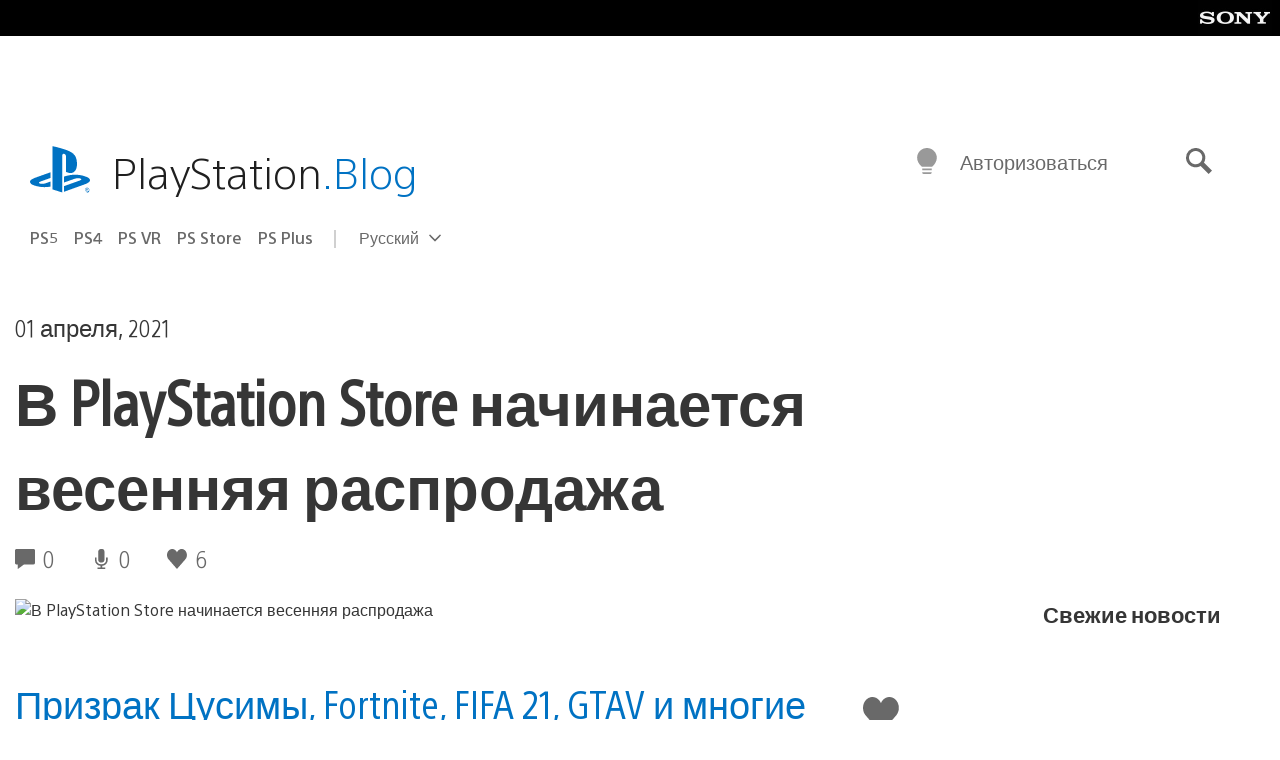

--- FILE ---
content_type: text/html; charset=UTF-8
request_url: https://blog.ru.playstation.com/2021/04/01/the-spring-sale-comes-to-playstation-store/
body_size: 62129
content:
<!doctype html>
<html lang="ru-RU" prefix="og: http://ogp.me/ns# article: http://ogp.me/ns/article#" class="no-js">
<head>
	<meta charset="UTF-8">
	<meta name="viewport" content="width=device-width, initial-scale=1, minimum-scale=1">
	<link rel="profile" href="http://gmpg.org/xfn/11">

	<script>document.documentElement.classList.remove("no-js");</script>

	<script>
		var currentDarkModeOption = localStorage.getItem( 'darkMode' );

		if ( currentDarkModeOption && currentDarkModeOption === 'dark' ) {
			document.documentElement.classList.add( 'prefers-color-mode-dark' );
		}

		if ( currentDarkModeOption && currentDarkModeOption === 'light' ) {
			document.documentElement.classList.add( 'prefers-color-mode-light' );
		}
	</script>

	<style type="text/css">
		/*! normalize.css v8.0.0 | MIT License | github.com/necolas/normalize.css */
		html{line-height:1.15;-webkit-text-size-adjust:100%}body{margin:0}link{display:none}h1{font-size:2em;margin:0.67em 0}hr{box-sizing:content-box;height:0;overflow:visible}pre{font-family:monospace, monospace;font-size:1em}a{background-color:transparent}abbr[title]{border-bottom:none;text-decoration:underline;-webkit-text-decoration:underline dotted;text-decoration:underline dotted}b,strong{font-weight:bolder}code,kbd,samp{font-family:monospace, monospace;font-size:1em}small{font-size:80%}sub,sup{font-size:75%;line-height:0;position:relative;vertical-align:baseline}sub{bottom:-0.25em}sup{top:-0.5em}img{border-style:none}button,input,optgroup,select,textarea{font-family:inherit;font-size:100%;line-height:1.15;margin:0}button,input{overflow:visible}button,select{text-transform:none}button,[type="button"],[type="reset"],[type="submit"]{-webkit-appearance:button}button::-moz-focus-inner,[type="button"]::-moz-focus-inner,[type="reset"]::-moz-focus-inner,[type="submit"]::-moz-focus-inner{border-style:none;padding:0}button:-moz-focusring,[type="button"]:-moz-focusring,[type="reset"]:-moz-focusring,[type="submit"]:-moz-focusring{outline:1px dotted ButtonText}fieldset{padding:0.35em 0.75em 0.625em}legend{box-sizing:border-box;color:inherit;display:table;max-width:100%;padding:0;white-space:normal}progress{vertical-align:baseline}textarea{overflow:auto}[type="checkbox"],[type="radio"]{box-sizing:border-box;padding:0}[type="number"]::-webkit-inner-spin-button,[type="number"]::-webkit-outer-spin-button{height:auto}[type="search"]{-webkit-appearance:textfield;outline-offset:-2px}[type="search"]::-webkit-search-decoration{-webkit-appearance:none}::-webkit-file-upload-button{-webkit-appearance:button;font:inherit}details{display:block}summary{display:list-item}template{display:none}[hidden]{display:none}
	</style>

	<script type="text/javascript" id="altis-accelerate-accelerate-js-before">
/* <![CDATA[ */
var Altis = Altis || {}; Altis.Analytics = {"Ready":false,"Loaded":false,"Consent":{"CookiePrefix":"wp_consent","Enabled":true,"Allowed":["functional","statistics-anonymous"]},"Config":{"LogEndpoint":"https:\/\/eu.accelerate.altis.cloud\/log","AppId":"a5470797cb9b49b3a8cdb698a4bbcb95","ExcludeBots":true},"Noop":true,"Data":{"Endpoint":{},"AppPackageName":"playstation","AppVersion":"","SiteName":"\u0420\u043e\u0441\u0441\u0438\u0439\u0441\u043a\u0438\u0439 \u0431\u043b\u043e\u0433 PlayStation","Attributes":{"postType":"post","postId":20181,"author":"abelik","authorId":"120016219507","blog":"https:\/\/blog.ru.playstation.com","network":"https:\/\/blog.playstation.com\/","blogId":11,"networkId":1},"Metrics":{}},"Audiences":[{"id":4063475720,"config":{"include":"all","groups":[{"include":"any","rules":[{"field":"endpoint.Location.Country","operator":"=","value":"AR","type":"string"},{"field":"endpoint.Location.Country","operator":"=","value":"BO","type":"string"},{"field":"endpoint.Location.Country","operator":"=","value":"BR","type":"string"},{"field":"endpoint.Location.Country","operator":"=","value":"CL","type":"string"},{"field":"endpoint.Location.Country","operator":"=","value":"CO","type":"string"},{"field":"endpoint.Location.Country","operator":"=","value":"CR","type":"string"},{"field":"endpoint.Location.Country","operator":"=","value":"DO","type":"string"},{"field":"endpoint.Location.Country","operator":"=","value":"EC","type":"string"},{"field":"endpoint.Location.Country","operator":"=","value":"SV","type":"string"},{"field":"endpoint.Location.Country","operator":"=","value":"GT","type":"string"},{"field":"endpoint.Location.Country","operator":"=","value":"HN","type":"string"},{"field":"endpoint.Location.Country","operator":"=","value":"MX","type":"string"},{"field":"endpoint.Location.Country","operator":"=","value":"NI","type":"string"},{"field":"endpoint.Location.Country","operator":"=","value":"PA","type":"string"},{"field":"endpoint.Location.Country","operator":"=","value":"PY","type":"string"},{"field":"endpoint.Location.Country","operator":"=","value":"PE","type":"string"},{"field":"endpoint.Location.Country","operator":"=","value":"UY","type":"string"},{"field":"endpoint.Location.Country","operator":"=","value":"VE","type":"string"}]}]}},{"id":202360640,"config":{"include":"all","groups":[{"include":"any","rules":[{"field":"endpoint.Location.Country","operator":"=","value":"AE","type":"string"},{"field":"endpoint.Location.Country","operator":"=","value":"AD","type":"string"},{"field":"endpoint.Location.Country","operator":"=","value":"AL","type":"string"},{"field":"endpoint.Location.Country","operator":"=","value":"AM","type":"string"},{"field":"endpoint.Location.Country","operator":"=","value":"AO","type":"string"},{"field":"endpoint.Location.Country","operator":"=","value":"AT","type":"string"},{"field":"endpoint.Location.Country","operator":"=","value":"AU","type":"string"},{"field":"endpoint.Location.Country","operator":"=","value":"AZ","type":"string"},{"field":"endpoint.Location.Country","operator":"=","value":"BA","type":"string"},{"field":"endpoint.Location.Country","operator":"=","value":"BD","type":"string"},{"field":"endpoint.Location.Country","operator":"=","value":"BE","type":"string"},{"field":"endpoint.Location.Country","operator":"=","value":"BG","type":"string"},{"field":"endpoint.Location.Country","operator":"=","value":"BH","type":"string"},{"field":"endpoint.Location.Country","operator":"=","value":"BW","type":"string"},{"field":"endpoint.Location.Country","operator":"=","value":"BY","type":"string"},{"field":"endpoint.Location.Country","operator":"=","value":"CD","type":"string"},{"field":"endpoint.Location.Country","operator":"=","value":"CH","type":"string"},{"field":"endpoint.Location.Country","operator":"=","value":"CM","type":"string"},{"field":"endpoint.Location.Country","operator":"=","value":"CY","type":"string"},{"field":"endpoint.Location.Country","operator":"=","value":"CZ","type":"string"},{"field":"endpoint.Location.Country","operator":"=","value":"DE","type":"string"},{"field":"endpoint.Location.Country","operator":"=","value":"DK","type":"string"},{"field":"endpoint.Location.Country","operator":"=","value":"DJ","type":"string"},{"field":"endpoint.Location.Country","operator":"=","value":"DZ","type":"string"},{"field":"endpoint.Location.Country","operator":"=","value":"EE","type":"string"},{"field":"endpoint.Location.Country","operator":"=","value":"EG","type":"string"},{"field":"endpoint.Location.Country","operator":"=","value":"ES","type":"string"},{"field":"endpoint.Location.Country","operator":"=","value":"ET","type":"string"},{"field":"endpoint.Location.Country","operator":"=","value":"FI","type":"string"},{"field":"endpoint.Location.Country","operator":"=","value":"FJ","type":"string"},{"field":"endpoint.Location.Country","operator":"=","value":"FR","type":"string"},{"field":"endpoint.Location.Country","operator":"=","value":"GB","type":"string"},{"field":"endpoint.Location.Country","operator":"=","value":"GE","type":"string"},{"field":"endpoint.Location.Country","operator":"=","value":"GH","type":"string"},{"field":"endpoint.Location.Country","operator":"=","value":"GI","type":"string"},{"field":"endpoint.Location.Country","operator":"=","value":"GR","type":"string"},{"field":"endpoint.Location.Country","operator":"=","value":"HU","type":"string"},{"field":"endpoint.Location.Country","operator":"=","value":"HR","type":"string"},{"field":"endpoint.Location.Country","operator":"=","value":"IE","type":"string"},{"field":"endpoint.Location.Country","operator":"=","value":"IL","type":"string"},{"field":"endpoint.Location.Country","operator":"=","value":"IN","type":"string"},{"field":"endpoint.Location.Country","operator":"=","value":"IS","type":"string"},{"field":"endpoint.Location.Country","operator":"=","value":"IT","type":"string"},{"field":"endpoint.Location.Country","operator":"=","value":"JO","type":"string"},{"field":"endpoint.Location.Country","operator":"=","value":"KE","type":"string"},{"field":"endpoint.Location.Country","operator":"=","value":"KG","type":"string"},{"field":"endpoint.Location.Country","operator":"=","value":"KW","type":"string"},{"field":"endpoint.Location.Country","operator":"=","value":"KZ","type":"string"},{"field":"endpoint.Location.Country","operator":"=","value":"LB","type":"string"},{"field":"endpoint.Location.Country","operator":"=","value":"LI","type":"string"},{"field":"endpoint.Location.Country","operator":"=","value":"LT","type":"string"},{"field":"endpoint.Location.Country","operator":"=","value":"LU","type":"string"},{"field":"endpoint.Location.Country","operator":"=","value":"LV","type":"string"},{"field":"endpoint.Location.Country","operator":"=","value":"MA","type":"string"},{"field":"endpoint.Location.Country","operator":"=","value":"MC","type":"string"},{"field":"endpoint.Location.Country","operator":"=","value":"MD","type":"string"},{"field":"endpoint.Location.Country","operator":"=","value":"ME","type":"string"},{"field":"endpoint.Location.Country","operator":"=","value":"MG","type":"string"},{"field":"endpoint.Location.Country","operator":"=","value":"MK","type":"string"},{"field":"endpoint.Location.Country","operator":"=","value":"MT","type":"string"},{"field":"endpoint.Location.Country","operator":"=","value":"MU","type":"string"},{"field":"endpoint.Location.Country","operator":"=","value":"MW","type":"string"},{"field":"endpoint.Location.Country","operator":"=","value":"MZ","type":"string"},{"field":"endpoint.Location.Country","operator":"=","value":"NA","type":"string"},{"field":"endpoint.Location.Country","operator":"=","value":"NG","type":"string"},{"field":"endpoint.Location.Country","operator":"=","value":"NL","type":"string"},{"field":"endpoint.Location.Country","operator":"=","value":"NO","type":"string"},{"field":"endpoint.Location.Country","operator":"=","value":"NZ","type":"string"},{"field":"endpoint.Location.Country","operator":"=","value":"OM","type":"string"},{"field":"endpoint.Location.Country","operator":"=","value":"PG","type":"string"},{"field":"endpoint.Location.Country","operator":"=","value":"PK","type":"string"},{"field":"endpoint.Location.Country","operator":"=","value":"PL","type":"string"},{"field":"endpoint.Location.Country","operator":"=","value":"PT","type":"string"},{"field":"endpoint.Location.Country","operator":"=","value":"QA","type":"string"},{"field":"endpoint.Location.Country","operator":"=","value":"RO","type":"string"},{"field":"endpoint.Location.Country","operator":"=","value":"RS","type":"string"},{"field":"endpoint.Location.Country","operator":"=","value":"RU","type":"string"},{"field":"endpoint.Location.Country","operator":"=","value":"SA","type":"string"},{"field":"endpoint.Location.Country","operator":"=","value":"SE","type":"string"},{"field":"endpoint.Location.Country","operator":"=","value":"SI","type":"string"},{"field":"endpoint.Location.Country","operator":"=","value":"SK","type":"string"},{"field":"endpoint.Location.Country","operator":"=","value":"SM","type":"string"},{"field":"endpoint.Location.Country","operator":"=","value":"SN","type":"string"},{"field":"endpoint.Location.Country","operator":"=","value":"SO","type":"string"},{"field":"endpoint.Location.Country","operator":"=","value":"SZ","type":"string"},{"field":"endpoint.Location.Country","operator":"=","value":"TJ","type":"string"},{"field":"endpoint.Location.Country","operator":"=","value":"TM","type":"string"},{"field":"endpoint.Location.Country","operator":"=","value":"TN","type":"string"},{"field":"endpoint.Location.Country","operator":"=","value":"TR","type":"string"},{"field":"endpoint.Location.Country","operator":"=","value":"TZ","type":"string"},{"field":"endpoint.Location.Country","operator":"=","value":"UA","type":"string"},{"field":"endpoint.Location.Country","operator":"=","value":"UG","type":"string"},{"field":"endpoint.Location.Country","operator":"=","value":"UK","type":"string"},{"field":"endpoint.Location.Country","operator":"=","value":"UZ","type":"string"},{"field":"endpoint.Location.Country","operator":"=","value":"VA","type":"string"},{"field":"endpoint.Location.Country","operator":"=","value":"XK","type":"string"},{"field":"endpoint.Location.Country","operator":"=","value":"YE","type":"string"},{"field":"endpoint.Location.Country","operator":"=","value":"ZA","type":"string"},{"field":"endpoint.Location.Country","operator":"=","value":"ZM","type":"string"},{"field":"endpoint.Location.Country","operator":"=","value":"ZW","type":"string"}]}]}},{"id":493781949,"config":{"include":"all","groups":[{"include":"any","rules":[{"field":"endpoint.Location.Country","operator":"=","value":"SG","type":"string"},{"field":"endpoint.Location.Country","operator":"=","value":"ID","type":"string"},{"field":"endpoint.Location.Country","operator":"=","value":"MY","type":"string"},{"field":"endpoint.Location.Country","operator":"=","value":"TH","type":"string"},{"field":"endpoint.Location.Country","operator":"=","value":"PH","type":"string"},{"field":"endpoint.Location.Country","operator":"=","value":"VN","type":"string"}]}]}},{"id":740343651,"config":{"include":"all","groups":[{"include":"any","rules":[{"field":"endpoint.Location.Country","operator":"=","value":"AL","type":"string"},{"field":"endpoint.Location.Country","operator":"=","value":"AT","type":"string"},{"field":"endpoint.Location.Country","operator":"=","value":"BA","type":"string"},{"field":"endpoint.Location.Country","operator":"=","value":"BE","type":"string"},{"field":"endpoint.Location.Country","operator":"=","value":"BG","type":"string"},{"field":"endpoint.Location.Country","operator":"=","value":"CH","type":"string"},{"field":"endpoint.Location.Country","operator":"=","value":"CY","type":"string"},{"field":"endpoint.Location.Country","operator":"=","value":"CZ","type":"string"},{"field":"endpoint.Location.Country","operator":"=","value":"DK","type":"string"},{"field":"endpoint.Location.Country","operator":"=","value":"EE","type":"string"},{"field":"endpoint.Location.Country","operator":"=","value":"ES","type":"string"},{"field":"endpoint.Location.Country","operator":"=","value":"FI","type":"string"},{"field":"endpoint.Location.Country","operator":"=","value":"FR","type":"string"},{"field":"endpoint.Location.Country","operator":"=","value":"GB","type":"string"},{"field":"endpoint.Location.Country","operator":"=","value":"GI","type":"string"},{"field":"endpoint.Location.Country","operator":"=","value":"GR","type":"string"},{"field":"endpoint.Location.Country","operator":"=","value":"HU","type":"string"},{"field":"endpoint.Location.Country","operator":"=","value":"HR","type":"string"},{"field":"endpoint.Location.Country","operator":"=","value":"IE","type":"string"},{"field":"endpoint.Location.Country","operator":"=","value":"IL","type":"string"},{"field":"endpoint.Location.Country","operator":"=","value":"IN","type":"string"},{"field":"endpoint.Location.Country","operator":"=","value":"IS","type":"string"},{"field":"endpoint.Location.Country","operator":"=","value":"IT","type":"string"},{"field":"endpoint.Location.Country","operator":"=","value":"JO","type":"string"},{"field":"endpoint.Location.Country","operator":"=","value":"KW","type":"string"},{"field":"endpoint.Location.Country","operator":"=","value":"LB","type":"string"},{"field":"endpoint.Location.Country","operator":"=","value":"LT","type":"string"},{"field":"endpoint.Location.Country","operator":"=","value":"LU","type":"string"},{"field":"endpoint.Location.Country","operator":"=","value":"LV","type":"string"},{"field":"endpoint.Location.Country","operator":"=","value":"MA","type":"string"},{"field":"endpoint.Location.Country","operator":"=","value":"MC","type":"string"},{"field":"endpoint.Location.Country","operator":"=","value":"MD","type":"string"},{"field":"endpoint.Location.Country","operator":"=","value":"ME","type":"string"},{"field":"endpoint.Location.Country","operator":"=","value":"MK","type":"string"},{"field":"endpoint.Location.Country","operator":"=","value":"MT","type":"string"},{"field":"endpoint.Location.Country","operator":"=","value":"NL","type":"string"},{"field":"endpoint.Location.Country","operator":"=","value":"NO","type":"string"},{"field":"endpoint.Location.Country","operator":"=","value":"OM","type":"string"},{"field":"endpoint.Location.Country","operator":"=","value":"PL","type":"string"},{"field":"endpoint.Location.Country","operator":"=","value":"PT","type":"string"},{"field":"endpoint.Location.Country","operator":"=","value":"QA","type":"string"},{"field":"endpoint.Location.Country","operator":"=","value":"RO","type":"string"},{"field":"endpoint.Location.Country","operator":"=","value":"RS","type":"string"},{"field":"endpoint.Location.Country","operator":"=","value":"SE","type":"string"},{"field":"endpoint.Location.Country","operator":"=","value":"SI","type":"string"},{"field":"endpoint.Location.Country","operator":"=","value":"SK","type":"string"},{"field":"endpoint.Location.Country","operator":"=","value":"SM","type":"string"},{"field":"endpoint.Location.Country","operator":"=","value":"TR","type":"string"},{"field":"endpoint.Location.Country","operator":"=","value":"UA","type":"string"},{"field":"endpoint.Location.Country","operator":"=","value":"UK","type":"string"},{"field":"endpoint.Location.Country","operator":"=","value":"VA","type":"string"}]}]}},{"id":4079745168,"config":{"include":"all","groups":[{"include":"any","rules":[{"field":"endpoint.Location.Country","operator":"=","value":"CA","type":"string"},{"field":"endpoint.Location.Country","operator":"=","value":"US","type":"string"}]}]}}]};Altis.Analytics.onReady = function ( callback ) {if ( Altis.Analytics.Ready ) {callback();} else {window.addEventListener( 'altis.analytics.ready', callback );}};Altis.Analytics.onLoad = function ( callback ) {if ( Altis.Analytics.Loaded ) {callback();} else {window.addEventListener( 'altis.analytics.loaded', callback );}};
/* ]]> */
</script>
<script type="text/javascript" src="https://eu.accelerate.altis.cloud/accelerate.3.5.2.js?ver=7f92e30756165bf9ac7e409812147ada" id="altis-accelerate-accelerate-js" async></script>
<script type="text/javascript" id="altis-accelerate-experiments-js-before">
/* <![CDATA[ */
window.Altis = window.Altis || {};window.Altis.Analytics = window.Altis.Analytics || {};window.Altis.Analytics.Experiments = window.Altis.Analytics.Experiments || {};window.Altis.Analytics.Experiments.BuildURL = "https:\/\/blog.ru.playstation.com\/content\/mu-plugins\/altis-accelerate\/build";window.Altis.Analytics.Experiments.Goals = {"engagement":{"name":"engagement","event":"click","label":"Engagement (Default)","selector":"a,input[type=\"button\"],input[type=\"submit\"],input[type=\"image\"],button,area","closest":null,"args":{"validation_message":"You need to add at least one clickable element or a form to track conversions."}},"click_any_link":{"name":"click_any_link","event":"click","label":"Click on any link","selector":"a","closest":null,"args":{"validation_message":"You need to add at least one link to this content to track conversions."}},"submit_form":{"name":"submit_form","event":"submit","label":"Submit a form","selector":"form","closest":null,"args":{"validation_message":"You need to add a form to this content to track conversions."}}};
/* ]]> */
</script>
<script type="text/javascript" src="https://blog.ru.playstation.com/content/mu-plugins/altis-accelerate/build/experiments.5a093149.js?ver=7f92e30756165bf9ac7e409812147ada" id="altis-accelerate-experiments-js" async></script>
<title>В PlayStation Store начинается весенняя распродажа &#8212; Российский блог PlayStation</title>
<meta name='robots' content='max-image-preview:large' />
<link rel='preconnect' href='https://cdn.cookielaw.org' />
<link rel="alternate" type="application/rss+xml" title="Российский блог PlayStation &raquo; Лента" href="https://blog.ru.playstation.com/feed/" />
<link rel="alternate" type="application/rss+xml" title="Российский блог PlayStation &raquo; Лента комментариев" href="https://blog.ru.playstation.com/comments/feed/" />
<link rel='stylesheet' id='wp-block-library-css' href='https://blog.ru.playstation.com/wp-includes/css/dist/block-library/style.min.css?ver=6.8.2' type='text/css' media='all' />
<style id='classic-theme-styles-inline-css' type='text/css'>
/*! This file is auto-generated */
.wp-block-button__link{color:#fff;background-color:#32373c;border-radius:9999px;box-shadow:none;text-decoration:none;padding:calc(.667em + 2px) calc(1.333em + 2px);font-size:1.125em}.wp-block-file__button{background:#32373c;color:#fff;text-decoration:none}
</style>
<style id='global-styles-inline-css' type='text/css'>
:root{--wp--preset--aspect-ratio--square: 1;--wp--preset--aspect-ratio--4-3: 4/3;--wp--preset--aspect-ratio--3-4: 3/4;--wp--preset--aspect-ratio--3-2: 3/2;--wp--preset--aspect-ratio--2-3: 2/3;--wp--preset--aspect-ratio--16-9: 16/9;--wp--preset--aspect-ratio--9-16: 9/16;--wp--preset--color--black: #1f1f1f;--wp--preset--color--cyan-bluish-gray: #abb8c3;--wp--preset--color--white: #fff;--wp--preset--color--pale-pink: #f78da7;--wp--preset--color--vivid-red: #cf2e2e;--wp--preset--color--luminous-vivid-orange: #ff6900;--wp--preset--color--luminous-vivid-amber: #fcb900;--wp--preset--color--light-green-cyan: #7bdcb5;--wp--preset--color--vivid-green-cyan: #00d084;--wp--preset--color--pale-cyan-blue: #8ed1fc;--wp--preset--color--vivid-cyan-blue: #0693e3;--wp--preset--color--vivid-purple: #9b51e0;--wp--preset--color--dark-grey: #363636;--wp--preset--color--grey: #999;--wp--preset--color--satin-blue: #0072c3;--wp--preset--color--light-blue: #00a2ff;--wp--preset--color--dark-blue: #002f67;--wp--preset--color--pale-blue: var( --pale-blue );--wp--preset--gradient--vivid-cyan-blue-to-vivid-purple: linear-gradient(135deg,rgba(6,147,227,1) 0%,rgb(155,81,224) 100%);--wp--preset--gradient--light-green-cyan-to-vivid-green-cyan: linear-gradient(135deg,rgb(122,220,180) 0%,rgb(0,208,130) 100%);--wp--preset--gradient--luminous-vivid-amber-to-luminous-vivid-orange: linear-gradient(135deg,rgba(252,185,0,1) 0%,rgba(255,105,0,1) 100%);--wp--preset--gradient--luminous-vivid-orange-to-vivid-red: linear-gradient(135deg,rgba(255,105,0,1) 0%,rgb(207,46,46) 100%);--wp--preset--gradient--very-light-gray-to-cyan-bluish-gray: linear-gradient(135deg,rgb(238,238,238) 0%,rgb(169,184,195) 100%);--wp--preset--gradient--cool-to-warm-spectrum: linear-gradient(135deg,rgb(74,234,220) 0%,rgb(151,120,209) 20%,rgb(207,42,186) 40%,rgb(238,44,130) 60%,rgb(251,105,98) 80%,rgb(254,248,76) 100%);--wp--preset--gradient--blush-light-purple: linear-gradient(135deg,rgb(255,206,236) 0%,rgb(152,150,240) 100%);--wp--preset--gradient--blush-bordeaux: linear-gradient(135deg,rgb(254,205,165) 0%,rgb(254,45,45) 50%,rgb(107,0,62) 100%);--wp--preset--gradient--luminous-dusk: linear-gradient(135deg,rgb(255,203,112) 0%,rgb(199,81,192) 50%,rgb(65,88,208) 100%);--wp--preset--gradient--pale-ocean: linear-gradient(135deg,rgb(255,245,203) 0%,rgb(182,227,212) 50%,rgb(51,167,181) 100%);--wp--preset--gradient--electric-grass: linear-gradient(135deg,rgb(202,248,128) 0%,rgb(113,206,126) 100%);--wp--preset--gradient--midnight: linear-gradient(135deg,rgb(2,3,129) 0%,rgb(40,116,252) 100%);--wp--preset--font-size--small: 13px;--wp--preset--font-size--medium: 20px;--wp--preset--font-size--large: 36px;--wp--preset--font-size--x-large: 42px;--wp--preset--spacing--20: 0.44rem;--wp--preset--spacing--30: 0.67rem;--wp--preset--spacing--40: 1rem;--wp--preset--spacing--50: 1.5rem;--wp--preset--spacing--60: 2.25rem;--wp--preset--spacing--70: 3.38rem;--wp--preset--spacing--80: 5.06rem;--wp--preset--shadow--natural: 6px 6px 9px rgba(0, 0, 0, 0.2);--wp--preset--shadow--deep: 12px 12px 50px rgba(0, 0, 0, 0.4);--wp--preset--shadow--sharp: 6px 6px 0px rgba(0, 0, 0, 0.2);--wp--preset--shadow--outlined: 6px 6px 0px -3px rgba(255, 255, 255, 1), 6px 6px rgba(0, 0, 0, 1);--wp--preset--shadow--crisp: 6px 6px 0px rgba(0, 0, 0, 1);}:where(.is-layout-flex){gap: 0.5em;}:where(.is-layout-grid){gap: 0.5em;}body .is-layout-flex{display: flex;}.is-layout-flex{flex-wrap: wrap;align-items: center;}.is-layout-flex > :is(*, div){margin: 0;}body .is-layout-grid{display: grid;}.is-layout-grid > :is(*, div){margin: 0;}:where(.wp-block-columns.is-layout-flex){gap: 2em;}:where(.wp-block-columns.is-layout-grid){gap: 2em;}:where(.wp-block-post-template.is-layout-flex){gap: 1.25em;}:where(.wp-block-post-template.is-layout-grid){gap: 1.25em;}.has-black-color{color: var(--wp--preset--color--black) !important;}.has-cyan-bluish-gray-color{color: var(--wp--preset--color--cyan-bluish-gray) !important;}.has-white-color{color: var(--wp--preset--color--white) !important;}.has-pale-pink-color{color: var(--wp--preset--color--pale-pink) !important;}.has-vivid-red-color{color: var(--wp--preset--color--vivid-red) !important;}.has-luminous-vivid-orange-color{color: var(--wp--preset--color--luminous-vivid-orange) !important;}.has-luminous-vivid-amber-color{color: var(--wp--preset--color--luminous-vivid-amber) !important;}.has-light-green-cyan-color{color: var(--wp--preset--color--light-green-cyan) !important;}.has-vivid-green-cyan-color{color: var(--wp--preset--color--vivid-green-cyan) !important;}.has-pale-cyan-blue-color{color: var(--wp--preset--color--pale-cyan-blue) !important;}.has-vivid-cyan-blue-color{color: var(--wp--preset--color--vivid-cyan-blue) !important;}.has-vivid-purple-color{color: var(--wp--preset--color--vivid-purple) !important;}.has-black-background-color{background-color: var(--wp--preset--color--black) !important;}.has-cyan-bluish-gray-background-color{background-color: var(--wp--preset--color--cyan-bluish-gray) !important;}.has-white-background-color{background-color: var(--wp--preset--color--white) !important;}.has-pale-pink-background-color{background-color: var(--wp--preset--color--pale-pink) !important;}.has-vivid-red-background-color{background-color: var(--wp--preset--color--vivid-red) !important;}.has-luminous-vivid-orange-background-color{background-color: var(--wp--preset--color--luminous-vivid-orange) !important;}.has-luminous-vivid-amber-background-color{background-color: var(--wp--preset--color--luminous-vivid-amber) !important;}.has-light-green-cyan-background-color{background-color: var(--wp--preset--color--light-green-cyan) !important;}.has-vivid-green-cyan-background-color{background-color: var(--wp--preset--color--vivid-green-cyan) !important;}.has-pale-cyan-blue-background-color{background-color: var(--wp--preset--color--pale-cyan-blue) !important;}.has-vivid-cyan-blue-background-color{background-color: var(--wp--preset--color--vivid-cyan-blue) !important;}.has-vivid-purple-background-color{background-color: var(--wp--preset--color--vivid-purple) !important;}.has-black-border-color{border-color: var(--wp--preset--color--black) !important;}.has-cyan-bluish-gray-border-color{border-color: var(--wp--preset--color--cyan-bluish-gray) !important;}.has-white-border-color{border-color: var(--wp--preset--color--white) !important;}.has-pale-pink-border-color{border-color: var(--wp--preset--color--pale-pink) !important;}.has-vivid-red-border-color{border-color: var(--wp--preset--color--vivid-red) !important;}.has-luminous-vivid-orange-border-color{border-color: var(--wp--preset--color--luminous-vivid-orange) !important;}.has-luminous-vivid-amber-border-color{border-color: var(--wp--preset--color--luminous-vivid-amber) !important;}.has-light-green-cyan-border-color{border-color: var(--wp--preset--color--light-green-cyan) !important;}.has-vivid-green-cyan-border-color{border-color: var(--wp--preset--color--vivid-green-cyan) !important;}.has-pale-cyan-blue-border-color{border-color: var(--wp--preset--color--pale-cyan-blue) !important;}.has-vivid-cyan-blue-border-color{border-color: var(--wp--preset--color--vivid-cyan-blue) !important;}.has-vivid-purple-border-color{border-color: var(--wp--preset--color--vivid-purple) !important;}.has-vivid-cyan-blue-to-vivid-purple-gradient-background{background: var(--wp--preset--gradient--vivid-cyan-blue-to-vivid-purple) !important;}.has-light-green-cyan-to-vivid-green-cyan-gradient-background{background: var(--wp--preset--gradient--light-green-cyan-to-vivid-green-cyan) !important;}.has-luminous-vivid-amber-to-luminous-vivid-orange-gradient-background{background: var(--wp--preset--gradient--luminous-vivid-amber-to-luminous-vivid-orange) !important;}.has-luminous-vivid-orange-to-vivid-red-gradient-background{background: var(--wp--preset--gradient--luminous-vivid-orange-to-vivid-red) !important;}.has-very-light-gray-to-cyan-bluish-gray-gradient-background{background: var(--wp--preset--gradient--very-light-gray-to-cyan-bluish-gray) !important;}.has-cool-to-warm-spectrum-gradient-background{background: var(--wp--preset--gradient--cool-to-warm-spectrum) !important;}.has-blush-light-purple-gradient-background{background: var(--wp--preset--gradient--blush-light-purple) !important;}.has-blush-bordeaux-gradient-background{background: var(--wp--preset--gradient--blush-bordeaux) !important;}.has-luminous-dusk-gradient-background{background: var(--wp--preset--gradient--luminous-dusk) !important;}.has-pale-ocean-gradient-background{background: var(--wp--preset--gradient--pale-ocean) !important;}.has-electric-grass-gradient-background{background: var(--wp--preset--gradient--electric-grass) !important;}.has-midnight-gradient-background{background: var(--wp--preset--gradient--midnight) !important;}.has-small-font-size{font-size: var(--wp--preset--font-size--small) !important;}.has-medium-font-size{font-size: var(--wp--preset--font-size--medium) !important;}.has-large-font-size{font-size: var(--wp--preset--font-size--large) !important;}.has-x-large-font-size{font-size: var(--wp--preset--font-size--x-large) !important;}
:where(.wp-block-post-template.is-layout-flex){gap: 1.25em;}:where(.wp-block-post-template.is-layout-grid){gap: 1.25em;}
:where(.wp-block-columns.is-layout-flex){gap: 2em;}:where(.wp-block-columns.is-layout-grid){gap: 2em;}
:root :where(.wp-block-pullquote){font-size: 1.5em;line-height: 1.6;}
</style>
<link rel='stylesheet' id='258d16fdf09125dc864892621be26eab-css' integrity='sha384-xFUDp/EkncdIOxQVD+eAwevr9ngEYoY5RhPUrdi84QfY7PtZEJz76g2Vl0L02X/U' href='https://blog.ru.playstation.com/content/themes/playstation-2018/css/c598390f7bbb52fd59bf-main.css' type='text/css' media='all' />
<link rel='stylesheet' id='8bf87234a51506004888564d9ee4589d-css' integrity='sha384-7qSCtNZ5uZZFHdCT9oek0ADNGS4hd38qrfSCFLowigHtx3KyKTygpkt1XIhQ4kI/' href='https://blog.ru.playstation.com/content/themes/playstation-2018/css/c598390f7bbb52fd59bf-singular.css' type='text/css' media='all' />
<script type="text/javascript" src="https://cdn.cookielaw.org/consent/0194a27f-57a3-7617-afa7-86ca2a2123a3/OtAutoBlock.js?ver=1.0" id="onetrust-cookie-notice-js"></script>
<script type="text/javascript" src="https://cdn.cookielaw.org/scripttemplates/otSDKStub.js?ver=1.0" id="onetrust-stub-js" data-domain-script="0194a27f-57a3-7617-afa7-86ca2a2123a3"></script>
<script type="text/javascript" id="onetrust-stub-js-after">
/* <![CDATA[ */
	const onUserData = new Promise( ( resolve ) => {
		window.addEventListener( 'noUserData', () => {
			resolve( {
				id: null,
				plus: null
			} );
		} );

		window.addEventListener( 'getUserData', ( data ) => {
			userData = data.detail;

			resolve( {
				id: userData?.psnID,
				plus: userData?.psPlus
			} );
		} );
	} );

	window.OptanonWrapper = () => {
		// Convert categories to array.
		const categories = window.OnetrustActiveGroups.split( ',' ).reduce( ( array, e ) => {
			if ( e ) {
				array.push( e );
			}
			return array;
		}, [] );

		const targetingGroupId = 'C0004';
		const performanceGroupId = 'C0002';
		const youTubeGroupId = 'SEU21';

		// Check if the targeting category was consented to.
		if ( categories.includes( targetingGroupId ) ) {
			window.Altis.Analytics.Noop = false;
				(function(i,s,o,g,r,a,m){i['GoogleAnalyticsObject']=r;i[r]=i[r]||function(){(i[r].q=i[r].q||[]).push(arguments)},i[r].l=1*new Date();a=s.createElement(o),m=s.getElementsByTagName(o)[0];a.async=1;a.src=g;m.parentNode.insertBefore(a,m)})(window,document,'script','https://www.google-analytics.com/analytics.js','ga');
	ga('create', 'UA-7880555-33', 'auto');
	ga('send', 'pageview');
			}

		// Check if the performance category was consented to.
		if ( categories.includes( performanceGroupId ) ) {
					if ( ! document.getElementById( 'adobe-analytics' ) ) {
			const scriptTag = document.createElement( 'script' );
			scriptTag.setAttribute( 'id', 'adobe-analytics' );
			scriptTag.setAttribute( 'src', '//assets.adobedtm.com/3dc13bcabc29/51371216b955/launch-e57e603e27e9.min.js' );
			scriptTag.setAttribute( 'type', 'text/javascript' );
			scriptTag.setAttribute( 'async', '' );

			document.head.appendChild( scriptTag );
		}

		onUserData.then( ( user ) => {
			DataLayer.default.pageview({
				primaryCategory: psnAnalytics.primaryCategory,
				pageTypes: {
					'/': 'list',
					'/page/*': 'list',
					'/tag/*': 'list',
					'/category/*': 'list',
					'$//(\/[12]\d{3}\/(0[1-9]|1[0-2])\/(0[1-9]|[12]\d|3[01]))\/(.*)/gi': 'detail',
				},
				app: {
					env: psnAnalytics.app.env,
					name: 'blog',
					version: psnAnalytics.app.version
				},
				locale: psnAnalytics.locale,
				user: user
			} );
		} );

		if ( psnAnalytics.search ) {
			DataLayer.default.search( psnAnalytics.search );
		}
				}

		// Add body class if the YouTube category was consented to.
		if ( categories.includes( youTubeGroupId ) ) {
			document.body.classList.add( 'onetrust-youtube-consent' );
		} else {
			document.body.classList.remove( 'onetrust-youtube-consent' );
		}

		const consentEvent = new CustomEvent( 'wp_listen_for_consent_change', {
			detail: {
				statistics: categories.includes( youTubeGroupId ) ? 'allow' : 'deny'
			},
		} );

		document.dispatchEvent( consentEvent );
	}
	
/* ]]> */
</script>
<link rel="https://api.w.org/" href="https://blog.ru.playstation.com/wp-json/" /><link rel="alternate" title="JSON" type="application/json" href="https://blog.ru.playstation.com/wp-json/wp/v2/posts/20181" /><link rel="EditURI" type="application/rsd+xml" title="RSD" href="https://blog.ru.playstation.com/xmlrpc.php?rsd" />

<link rel="canonical" href="https://blog.ru.playstation.com/2021/04/01/the-spring-sale-comes-to-playstation-store/" />
<link rel='shortlink' href='https://blog.ru.playstation.com/?p=20181' />
<link rel="alternate" title="oEmbed (JSON)" type="application/json+oembed" href="https://blog.ru.playstation.com/wp-json/oembed/1.0/embed?url=https%3A%2F%2Fblog.ru.playstation.com%2F2021%2F04%2F01%2Fthe-spring-sale-comes-to-playstation-store%2F" />
<link rel="alternate" title="oEmbed (XML)" type="text/xml+oembed" href="https://blog.ru.playstation.com/wp-json/oembed/1.0/embed?url=https%3A%2F%2Fblog.ru.playstation.com%2F2021%2F04%2F01%2Fthe-spring-sale-comes-to-playstation-store%2F&#038;format=xml" />
<meta property="og:title" name="og:title" content="В PlayStation Store начинается весенняя распродажа" />
<meta property="og:type" name="og:type" content="article" />
<meta property="og:image" name="og:image" content="https://blog.ru.playstation.com/tachyon/sites/11/2021/04/ru-2.png?presign=X-Amz-Content-Sha256%3DUNSIGNED-PAYLOAD%26X-Amz-Security-Token%3DIQoJb3JpZ2luX2VjEGUaCXVzLWVhc3QtMSJGMEQCIHbBOQ0zNJaEzshJ%[base64]%252FleVpmklxUBTjQwKG5vx6%252FlRyGl7l9NBqPVILgm51uuWNLFyJyj6p6f09hOrL%252BIN%252BdlJ5u%252BA8jSEKSPMv6gA68kdPNNPcff2GORYsj3WepECPAEWRgfetgtIVN7gxVlqFgWz5sIGQdB%252Bmur0BeZTaDpTfZZDSV4zHEmw40PUlQT9taqF%252FW%252BQOQ8PfDrhgLKR4%252FiFRsFWTNhxhMtk5HCxwHG9ygL32ZxCu%252BNKVZwJ7heENqNouBQalmx5akWLAeDJq27PBte5YhvDcBNz4AyyngBDFbQlRARoTryHactUc7oacNfrqMAx3BEOKj2RuwsWGUsDcQVomG1be3vYPwCBfBTpeobw43pkMHXFygX4lbv0dggn2ZGAox%252FjQ8YmAKEwOSrlh%252FwOSacOliFNyIl9%252FWKsiN27tIpPU%252BvRmtdFlrPQihHAew7CtUN6hFlhgnyj6XU48axJy6AILgPwU8AnNR9dnJ7NSfjUZS%252BQPG49UoLUVseU3bjcpabuOMU9GYO6o5dE7kj82MGcPxqqoYHa1sxLz4FerMN7z2csGOqYBWjYz4zvyfAHTHNCMkhrTbFFOx%252FXLvpNhgDlA3CHA2yJbZYlfaySxuke%252BtEERN%252F6U83LhWJ6w9brOG22FS0G5swywFX5jddw%252Fj7xzDVSahfCqzsGhdM7%252F0Kg%252BhTmFxAk2CRSzQAUDU0DRhsGGGOi2FzQW%252BMNGMzBoxnBOucLWRk5jHfJXBiG19ZvKKACuPr6q2flIO%252B4NkaIFcbEF%252BqHQTXlQmk7xng%253D%253D%26X-Amz-Algorithm%3DAWS4-HMAC-SHA256%26X-Amz-Credential%3DASIAYM4GX6NWUPY75Z7R%252F20260125%252Fus-east-1%252Fs3%252Faws4_request%26X-Amz-Date%3D20260125T203344Z%26X-Amz-SignedHeaders%3Dhost%26X-Amz-Expires%3D900%26X-Amz-Signature%3Dce5b93d715df084f139c6e11c747adc27e7f296adf16e984b763c9e2b4e7a404" />
<meta property="og:url" name="og:url" content="https://blog.ru.playstation.com/2021/04/01/the-spring-sale-comes-to-playstation-store/" />
<meta property="og:description" name="og:description" content="Призрак Цусимы, Fortnite, FIFA 21, GTAV и многие другие игры будут доступны со скидкой ограниченное время " />
<meta property="og:locale" name="og:locale" content="ru_RU" />
<meta property="og:site_name" name="og:site_name" content="Российский блог PlayStation" />
<meta property="twitter:card" name="twitter:card" content="summary_large_image" />
<meta property="description" name="description" content="Призрак Цусимы, Fortnite, FIFA 21, GTAV и многие другие игры будут доступны со скидкой ограниченное время " />
<meta property="article:section" name="article:section" content="PlayStation Store" />
<meta property="article:published_time" name="article:published_time" content="2021-04-01T10:02:38+03:00" />
<meta property="article:modified_time" name="article:modified_time" content="2021-04-15T11:43:31+03:00" />
<meta property="article:author" name="article:author" content="https://blog.ru.playstation.com/author/georgina-mangan/" />
	<link rel="stylesheet" href="https://blog.ru.playstation.com/content/themes/playstation-2018/css/c598390f7bbb52fd59bf-fonts.css" media="print" onload="this.media='all'; this.onload=null;">
	<link rel="icon" href="https://blog.ru.playstation.com/tachyon/sites/11/2025/12/6105493839e3ff62274d87f2af7547003bbb5af5.png?fit=32%2C32" sizes="32x32" />
<link rel="icon" href="https://blog.ru.playstation.com/tachyon/sites/11/2025/12/6105493839e3ff62274d87f2af7547003bbb5af5.png?fit=192%2C192" sizes="192x192" />
<link rel="apple-touch-icon" href="https://blog.ru.playstation.com/tachyon/sites/11/2025/12/6105493839e3ff62274d87f2af7547003bbb5af5.png?fit=180%2C180" />
<meta name="msapplication-TileImage" content="https://blog.ru.playstation.com/tachyon/sites/11/2025/12/6105493839e3ff62274d87f2af7547003bbb5af5.png?fit=270%2C270" />
</head>

<body class="wp-singular post-template-default single single-post postid-20181 single-format-standard wp-theme-playstation-2018">
<div id="page" class="site">
	<a class="skip-link screen-reader-text" href="#primary">Перейти к содержимому</a>

	
		<div class="pre-header">
		<div class="sony-banner">
	<a href="https://www.playstation.com"><img src="https://blog.ru.playstation.com/content/themes/playstation-2018/images/sonylogo-2x.jpg" alt="playstation.com" class="sony-logo" /></a>
</div>
<div class="page-banner ">
	
<geolocation-block class="wp-block-playstation-geolocated-container  ps-geolocated-container"></geolocation-block>
</div>
	</div>
	
	<header id="masthead" class="site-header sticky">
		
<nav id="site-navigation" class="navigation__primary above-fold" aria-label="Главное меню">

	<div class="logo-menu-wrap">
	<div class="site-logo-link">
		<a href="https://www.playstation.com" class="playstation-logo">
			<span class="screen-reader-text">playstation.com</span>
				<svg class="icon icon--brand-ps icon--white" aria-hidden="true" viewBox="0 0 20 20" focusable="false" version="1.1">
		<title></title><path d="M1.5 15.51c-1.58-.44-1.84-1.37-1.12-1.9.66-.49 1.8-.86 1.8-.86l4.67-1.66v1.89l-3.36 1.2c-.59.21-.69.51-.2.67.48.16 1.36.11 1.95-.1l1.61-.58v1.69c-.1.02-.22.04-.32.05-1.62.27-3.34.16-5.03-.4zm9.85.2l5.24-1.87c.6-.21.69-.51.2-.67-.48-.16-1.36-.11-1.95.1l-3.49 1.23v-1.96l.2-.07s1.01-.36 2.43-.51c1.42-.16 3.16.02 4.52.54 1.54.49 1.71 1.2 1.32 1.69-.39.49-1.35.84-1.35.84l-7.12 2.56v-1.88zm.62-12.1c2.76.95 3.69 2.13 3.69 4.78 0 2.59-1.6 3.57-3.63 2.59V6.16c0-.57-.1-1.09-.64-1.23-.41-.13-.66.25-.66.81v12.08l-3.26-1.03V2.38c1.39.26 3.41.86 4.5 1.23zm7.25 13.1c0 .04-.01.07-.03.08-.02.02-.06.02-.1.02h-.21v-.21h.22c.03 0 .05 0 .07.01.04.03.05.06.05.1zm.15.48c-.01 0-.02-.02-.02-.03 0-.01-.01-.03-.01-.06V17c0-.05-.01-.08-.03-.1l-.04-.04c.02-.02.04-.03.06-.05.02-.03.03-.07.03-.11 0-.09-.04-.15-.11-.18a.29.29 0 0 0-.14-.03H18.76v.75h.14v-.31h.2c.04 0 .06 0 .08.01.03.01.04.04.04.08l.01.12c0 .03 0 .05.01.06 0 .01.01.02.01.03v.01h.15v-.04l-.03-.01zm-.88-.31c0-.15.06-.29.16-.39a.552.552 0 0 1 .94.39.552.552 0 1 1-.94.39.513.513 0 0 1-.16-.39zm.55.67c.18 0 .35-.07.47-.2a.65.65 0 0 0 0-.94.641.641 0 0 0-.47-.19c-.37 0-.67.3-.67.67 0 .18.07.34.2.47.13.12.29.19.47.19z" fill-rule="evenodd" class="icon-primary-color"/>	</svg>
			</a>
		<a href="https://blog.ru.playstation.com" class="blog-title">
			PlayStation<span class="highlight-blog">.Blog</span>
		</a>
	</div>
	<button class="menu-toggle" aria-label="Открыть меню" aria-expanded="false">
		<svg class="icon-menu-toggle" aria-hidden="true" version="1.1" xmlns="http://www.w3.org/2000/svg" xmlns:xlink="http://www.w3.org/1999/xlink" x="0px" y="0px" viewBox="0 0 100 100">
			<g class="svg-menu-toggle">
				<path class="line line-1" d="M5 13h90v14H5z"/>
				<path class="line line-2" d="M5 43h90v14H5z"/>
				<path class="line line-3" d="M5 73h90v14H5z"/>
			</g>
		</svg>
		<span class="screen-reader-text">Меню</span>
	</button>
	<div class="region-menu-wrap flex">
		<div class="primary-menu-container">
			<ul id="primary-menu" class="header__nav"><li id="menu-item-11497" class="menu-item menu-item-type-taxonomy menu-item-object-category menu-item-11497"><a href="https://blog.ru.playstation.com/category/playstation-5/">PS5</a></li>
<li id="menu-item-11494" class="menu-item menu-item-type-taxonomy menu-item-object-category menu-item-11494"><a href="https://blog.ru.playstation.com/category/playstation-4/">PS4</a></li>
<li id="menu-item-11506" class="menu-item menu-item-type-taxonomy menu-item-object-category menu-item-11506"><a href="https://blog.ru.playstation.com/category/playstation-vr/">PS VR</a></li>
<li id="menu-item-11545" class="menu-item menu-item-type-taxonomy menu-item-object-category menu-item-11545"><a href="https://blog.ru.playstation.com/category/ps-store/">PS Store</a></li>
<li id="menu-item-11542" class="menu-item menu-item-type-taxonomy menu-item-object-category menu-item-11542"><a href="https://blog.ru.playstation.com/category/ps-plus/">PS Plus</a></li>
</ul>		</div>

		
<div class="site-header__region-selector-wrap">
	<button class="site-header__region-select region-select" aria-expanded="false">
		<span class="screen-reader-text">Выбор региона</span>
		<span class="screen-reader-text">Выбранный регион:</span>
		<span class="region-name">Русский</span>

			<svg class="icon icon--caret-down down-arrow icon-arrow-down icon--16 icon--grey" aria-hidden="true" viewBox="0 0 20 20" focusable="false" version="1.1">
		<title></title><path fill-rule="evenodd" class="icon-primary-color" d="M0 5.8l1.83-1.79L10 12.34l8.17-8.33L20 5.8 10 15.99z"/>	</svg>
		</button>

	
<div class="site-header__region-selector-dropdown region-selector-dropdown">
	<ul class="site-header__region-selector-link-list region-selector-link-list">
					<li class="site-header__region-selector-list-item region-selector-list-item">
				<a href="https://blog.playstation.com/" class="region-link">Английский</a>			</li>
					<li class="site-header__region-selector-list-item region-selector-list-item">
				<a href="https://blog.fr.playstation.com/" class="region-link">Французский</a>			</li>
					<li class="site-header__region-selector-list-item region-selector-list-item">
				<a href="https://blog.de.playstation.com/" class="region-link">Немецкий</a>			</li>
					<li class="site-header__region-selector-list-item region-selector-list-item">
				<a href="https://blog.it.playstation.com/" class="region-link">Итальянский</a>			</li>
					<li class="site-header__region-selector-list-item region-selector-list-item">
				<a href="https://blog.ja.playstation.com/" class="region-link">Японский</a>			</li>
					<li class="site-header__region-selector-list-item region-selector-list-item">
				<a href="https://blog.ko.playstation.com/" class="region-link">Корейский</a>			</li>
					<li class="site-header__region-selector-list-item region-selector-list-item">
				<a href="https://blog.br.playstation.com/" class="region-link">Португальский (Бразилия)</a>			</li>
					<li class="site-header__region-selector-list-item region-selector-list-item">
				<a href="https://blog.latam.playstation.com/" class="region-link">Испанский (Латинская Америка)</a>			</li>
					<li class="site-header__region-selector-list-item region-selector-list-item">
				<a href="https://blog.es.playstation.com/" class="region-link">Испанский (Европа)</a>			</li>
					<li class="site-header__region-selector-list-item region-selector-list-item">
				<a href="https://blog.zh-hant.playstation.com/" class="region-link">Традиционный Китайский</a>			</li>
			</ul>
</div>
</div>
	</div>
</div>
	<div class="login-search-wrap">
	<div class="dark-mode">
		<div class="dark-mode__message">
			<p class="dark-mode__message--text" aria-live="polite"></p>
		</div>
		<button class="dark-mode__toggle with-tooltip" type="button" aria-label="Включить ночной режим">
				<svg class="icon icon--lightbulb icon--26 icon--" aria-hidden="true" viewBox="0 0 20 20" focusable="false" version="1.1">
		<title></title><path d="M6.3 17.12h7.32v-1.35H6.3v1.35zm0 1.69c0 .66.54 1.19 1.2 1.19h4.93c.66 0 1.19-.53 1.19-1.19v-.25H6.3v.25zM17.55 7.59c0 2.29-1.44 5.07-3.6 6.74H5.98c-2.16-1.67-3.6-4.45-3.6-6.74C2.37 3.4 5.77 0 9.97 0c4.19 0 7.58 3.4 7.58 7.59z" fill-rule="evenodd" class="icon-primary-color"/>	</svg>
			</button>
	</div>
	<span id="js-login-link">
		<a href="https://ca.account.sony.com/api/authz/v3/oauth/authorize?client_id=0399155d-250c-47ab-b77a-228dcafea40d&#038;response_type=code&#038;scope=openid+id_token%3Apsn.basic_claims+user%3AbasicProfile.get+kamaji%3Auser.subscriptions.get&#038;redirect_uri=https%3A%2F%2Fblog.ru.playstation.com%2Fwp-admin%2Fadmin-ajax.php%3Faction%3Dhandle_login%26return_to%3Dhttps%253A%252F%252Fblog.ru.playstation.com%252F2021%252F04%252F01%252Fthe-spring-sale-comes-to-playstation-store%252F%2523login&#038;service_entity=urn:service-entity:psn" class="login-link">
			Авторизоваться		</a>
	</span>
	<button class="nav-button-search" aria-expanded="false">
			<svg class="icon icon--search icon--26 icon--grey" aria-hidden="true" viewBox="0 0 20 20" focusable="false" version="1.1">
		<title></title><path d="M7.43 12.54c-2.82-.01-5.11-2.29-5.11-5.11 0-2.82 2.29-5.11 5.11-5.11 2.82.01 5.11 2.29 5.11 5.11a5.126 5.126 0 0 1-5.11 5.11zm6.39-1.34c.65-1.11 1.03-2.4 1.03-3.78 0-4.1-3.32-7.42-7.42-7.43A7.437 7.437 0 0 0 0 7.43c0 4.1 3.32 7.42 7.42 7.43 1.38 0 2.67-.38 3.78-1.03L17.38 20 20 17.38l-6.18-6.18z" fill-rule="evenodd" class="icon-primary-color"/>	</svg>
			<span class="screen-reader-text">Поиск</span>
	</button>

	<div class="navigation__search">
	<form class="nav-search-form" method="get" action="https://blog.ru.playstation.com/" role="search">
		<label for="search-input" class="screen-reader-text">Поиск в PlayStation Blog</label>
		<input type="text" name="s" id="search-input" required placeholder="Поиск в PlayStation Blog" class="nav-search-form__input">
		<button class="nav-search-form__submit" aria-label="Начать поиск">
				<svg class="icon icon--search icon--26 icon--grey" aria-hidden="true" viewBox="0 0 20 20" focusable="false" version="1.1">
		<title></title><path d="M7.43 12.54c-2.82-.01-5.11-2.29-5.11-5.11 0-2.82 2.29-5.11 5.11-5.11 2.82.01 5.11 2.29 5.11 5.11a5.126 5.126 0 0 1-5.11 5.11zm6.39-1.34c.65-1.11 1.03-2.4 1.03-3.78 0-4.1-3.32-7.42-7.42-7.43A7.437 7.437 0 0 0 0 7.43c0 4.1 3.32 7.42 7.42 7.43 1.38 0 2.67-.38 3.78-1.03L17.38 20 20 17.38l-6.18-6.18z" fill-rule="evenodd" class="icon-primary-color"/>	</svg>
			</button>
	</form>
</div>
</div>

</nav>

<div class="mobile-menu-container">

	<div class="mobile-search-container">
	<form class="mobile-search-container__form" method="get" action="https://blog.ru.playstation.com/" role="search">
		<label for="mobile-search-input" class="screen-reader-text">Поиск в PlayStation Blog</label>
		<input type="text" name="s" id="mobile-search-input" required placeholder="Поиск в PlayStation Blog" class="mobile-search-container__input">
		<button class="mobile-search-container__submit" aria-label="Начать поиск">
				<svg class="icon icon--search icon--26 icon--white" aria-hidden="true" viewBox="0 0 20 20" focusable="false" version="1.1">
		<title></title><path d="M7.43 12.54c-2.82-.01-5.11-2.29-5.11-5.11 0-2.82 2.29-5.11 5.11-5.11 2.82.01 5.11 2.29 5.11 5.11a5.126 5.126 0 0 1-5.11 5.11zm6.39-1.34c.65-1.11 1.03-2.4 1.03-3.78 0-4.1-3.32-7.42-7.42-7.43A7.437 7.437 0 0 0 0 7.43c0 4.1 3.32 7.42 7.42 7.43 1.38 0 2.67-.38 3.78-1.03L17.38 20 20 17.38l-6.18-6.18z" fill-rule="evenodd" class="icon-primary-color"/>	</svg>
			</button>
	</form>
</div>
	<ul id="mobile-menu" class="header__nav--mobile"><li id="menu-item-11548" class="menu-item menu-item-type-custom menu-item-object-custom menu-item-has-children menu-item-11548"><a href="#">Категории</a><span class="dropdown">	<svg class="icon icon--caret-down icon--12 icon--white" aria-hidden="true" viewBox="0 0 20 20" focusable="false" version="1.1">
		<title></title><path fill-rule="evenodd" class="icon-primary-color" d="M0 5.8l1.83-1.79L10 12.34l8.17-8.33L20 5.8 10 15.99z"/>	</svg>
	 </span>
<ul class="sub-menu">
	<li id="menu-item-11530" class="menu-item menu-item-type-taxonomy menu-item-object-category menu-item-11530"><a href="https://blog.ru.playstation.com/category/playstation-5/">PlayStation 5</a></li>
	<li id="menu-item-11527" class="menu-item menu-item-type-taxonomy menu-item-object-category menu-item-11527"><a href="https://blog.ru.playstation.com/category/playstation-4/">PlayStation 4</a></li>
	<li id="menu-item-11536" class="menu-item menu-item-type-taxonomy menu-item-object-category menu-item-11536"><a href="https://blog.ru.playstation.com/category/playstation-vr/">PlayStation VR</a></li>
	<li id="menu-item-11533" class="menu-item menu-item-type-taxonomy menu-item-object-category menu-item-11533"><a href="https://blog.ru.playstation.com/category/playstation-vita/">PlayStation Vita</a></li>
</ul>
</li>
</ul><div class="mobile-menu-container__user-actions">
			<div class="logged-out-user-actions">
				<svg class="icon icon--brand-ps-circle-color psn-icon" aria-hidden="true" viewBox="0 0 20 20" focusable="false" version="1.1">
		<title></title><g><linearGradient id="brand-ps-circle-colored" gradientUnits="userSpaceOnUse" x1="31.781" y1="-199.975" x2="32.21" y2="-200.591" gradientTransform="matrix(26 0 0 -28 -821 -5597)"><stop offset="0" stop-color="#00c0f3"/><stop offset="1" stop-color="#007dc5"/></linearGradient><path d="M10.29 20c-.94 0-4.26-.23-6.77-2.96C1.27 14.6 1 11.82 1 10.02 1 6.19 2.44 4.16 3.51 3 6.02.23 9.34 0 10.28 0s4.26.23 6.77 2.96c2.24 2.45 2.51 5.22 2.51 7.02 0 3.83-1.44 5.87-2.51 7.02-2.5 2.77-5.82 3-6.76 3z" fill="url(#brand-ps-circle-colored)"/><g fill="#fff"><path d="M9.01 4.61v9.55l2.13.69v-8c0-.37.18-.64.45-.55.36.09.41.45.41.82v3.2c1.31.64 2.35 0 2.35-1.74 0-1.78-.59-2.56-2.4-3.15-.67-.23-2.03-.64-2.94-.82"/><path d="M11.55 13.47l3.44-1.23c.41-.14.45-.32.14-.46-.32-.09-.9-.09-1.27.05l-2.27.82v-1.28l.14-.05s.68-.23 1.58-.32 2.08 0 2.94.37c1 .32 1.13.78.86 1.14-.27.32-.86.55-.86.55l-4.7 1.65v-1.24M5.12 13.34c-1.04-.28-1.22-.92-.72-1.28.45-.32 1.18-.59 1.18-.59l3.03-1.1v1.23l-2.17.78c-.41.13-.46.32-.14.45.32.09.9.09 1.27-.05l1.04-.37v1.14c-.05 0-.14.05-.23.05a7.2 7.2 0 0 1-3.26-.26"/></g><g fill="#fff"><path d="M13.76 14.62h-.27v-.09h.68v.09h-.27v.77h-.14zM14.62 15.39l-.22-.73v.73h-.14v-.86h.18l.27.77.28-.77h.18v.86h-.14v-.73l-.32.73z"/></g></g>	</svg>
				<a href="https://ca.account.sony.com/api/authz/v3/oauth/authorize?client_id=0399155d-250c-47ab-b77a-228dcafea40d&#038;response_type=code&#038;scope=openid+id_token%3Apsn.basic_claims+user%3AbasicProfile.get+kamaji%3Auser.subscriptions.get&#038;redirect_uri=https%3A%2F%2Fblog.ru.playstation.com%2Fwp-admin%2Fadmin-ajax.php%3Faction%3Dhandle_login%26return_to%3Dhttps%253A%252F%252Fblog.ru.playstation.com%252F2021%252F04%252F01%252Fthe-spring-sale-comes-to-playstation-store%252F%2523login&#038;service_entity=urn:service-entity:psn" class="login-comment">Авторизуйтесь, чтобы комментировать</a>
		</div>
	</div>

<div class="mobile-menu-container__regions">
	<button class="mobile__region-select region-select" aria-expanded="false">
		<span class="screen-reader-text">Выбор региона</span>
		<span class="screen-reader-text">Выбранный регион:</span>
		<span class="region-name">Русский</span>

			<svg class="icon icon--caret-down down-arrow icon-arrow-down icon--16 icon--white" aria-hidden="true" viewBox="0 0 20 20" focusable="false" version="1.1">
		<title></title><path fill-rule="evenodd" class="icon-primary-color" d="M0 5.8l1.83-1.79L10 12.34l8.17-8.33L20 5.8 10 15.99z"/>	</svg>
		</button>

	
<div class="mobile__region-selector-dropdown region-selector-dropdown">
	<ul class="mobile__region-selector-link-list region-selector-link-list">
					<li class="mobile__region-selector-list-item region-selector-list-item">
				<a href="https://blog.playstation.com/" class="region-link">Английский</a>			</li>
					<li class="mobile__region-selector-list-item region-selector-list-item">
				<a href="https://blog.fr.playstation.com/" class="region-link">Французский</a>			</li>
					<li class="mobile__region-selector-list-item region-selector-list-item">
				<a href="https://blog.de.playstation.com/" class="region-link">Немецкий</a>			</li>
					<li class="mobile__region-selector-list-item region-selector-list-item">
				<a href="https://blog.it.playstation.com/" class="region-link">Итальянский</a>			</li>
					<li class="mobile__region-selector-list-item region-selector-list-item">
				<a href="https://blog.ja.playstation.com/" class="region-link">Японский</a>			</li>
					<li class="mobile__region-selector-list-item region-selector-list-item">
				<a href="https://blog.ko.playstation.com/" class="region-link">Корейский</a>			</li>
					<li class="mobile__region-selector-list-item region-selector-list-item">
				<a href="https://blog.br.playstation.com/" class="region-link">Португальский (Бразилия)</a>			</li>
					<li class="mobile__region-selector-list-item region-selector-list-item">
				<a href="https://blog.latam.playstation.com/" class="region-link">Испанский (Латинская Америка)</a>			</li>
					<li class="mobile__region-selector-list-item region-selector-list-item">
				<a href="https://blog.es.playstation.com/" class="region-link">Испанский (Европа)</a>			</li>
					<li class="mobile__region-selector-list-item region-selector-list-item">
				<a href="https://blog.zh-hant.playstation.com/" class="region-link">Традиционный Китайский</a>			</li>
			</ul>
</div>
</div>
</div>
	</header>
		<main id="primary" class="site-main">
			<article id="post-20181" class="post-single post-20181 post type-post status-publish format-standard has-post-thumbnail hentry category-ps-store">

				<div class="container article-header-container">
					<div class="post-single__header">

	<span class="post-single__date ">
		<span class="posted-on"><time class="entry-date published" datetime="2021-04-01T10:02:38+03:00">01 апреля, 2021</time><time class="updated" datetime="2021-04-15T11:43:31+03:00">15 апреля, 2021</time> </span>	</span>

	<h1 class="post-single__title">В PlayStation Store начинается весенняя распродажа</h1>
	<div class="post-single__meta">
	<span class="post-single__comments with-tooltip" aria-label="Комментариев нет">
			<svg class="icon icon--comment-solid icon--12 icon--grey" aria-hidden="true" viewBox="0 0 20 20" focusable="false" version="1.1">
		<title></title><path d="M8.98 15.48h9.52a1.499 1.499 0 0 0 1.5-1.5V1.33C20 1.34 20 0 18.49 0H1.51C.67 0 0 .67 0 1.51v12.47c0 .83.67 1.51 1.51 1.51h1.31v4.52l6.16-4.53z" class="icon-primary-color"/>	</svg>
	0	</span>
		<span class="post-single__author-comments with-tooltip" aria-label="0 ответов автора">
			<svg class="icon icon--microphone icon--12 icon--grey" aria-hidden="true" viewBox="0 0 20 20" focusable="false" version="1.1">
		<title></title><path d="M11.14 16.86a5.86 5.86 0 0 0 5.59-5.85V8.5h-1.61v2.51c0 2.35-1.91 4.24-4.25 4.25H9.79c-2.35 0-4.25-1.9-4.25-4.25V8.5H3.93v2.51a5.86 5.86 0 0 0 5.59 5.85v1.53H6.45V20h7.75v-1.61h-3.06v-1.53z" class="icon-primary-color"/><path d="M13.42 10.94V2.62A2.628 2.628 0 0 0 10.8 0h-.94C9.17 0 8.5.27 8.01.76s-.77 1.16-.77 1.85v8.32c0 .69.28 1.36.77 1.85s1.16.77 1.85.76h.94c.69 0 1.36-.28 1.85-.77.49-.48.77-1.14.77-1.83z" class="icon-primary-color"/>	</svg>
	0	</span>
	
<span
	class="post-single__likes js-like-count with-tooltip"
	data-post-id="20181"
	aria-label="6 лайков"
>
		<svg class="icon icon--heart icon--12 icon--grey" aria-hidden="true" viewBox="0 0 20 20" focusable="false" version="1.1">
		<title></title><path d="M18.38 1.77C17.43.68 16.12 0 14.67 0c-1.45 0-2.76.68-3.71 1.77-.41.47-.73 1.03-.99 1.64-.27-.61-.59-1.17-1-1.64C8.02.68 6.7 0 5.25 0 3.8 0 2.49.68 1.54 1.77.59 2.87 0 4.37 0 6.04c0 1.67.59 3.18 1.54 4.27L9.96 20l8.42-9.69c.95-1.09 1.54-2.6 1.54-4.27 0-1.67-.59-3.17-1.54-4.27" fill-rule="evenodd" class="icon-primary-color"/>	</svg>
	6</span>
</div>
</div>
				</div>

				<div class="container split-width-container article-content-container">

					<div class="article-main-section">

						<div class="post-single__featured-asset">
	<img fetchpriority="high" width="1088" height="612" src="https://blog.ru.playstation.com/tachyon/sites/11/2021/04/ru-2.png?presign=X-Amz-Content-Sha256%3DUNSIGNED-PAYLOAD%26X-Amz-Security-Token%3DIQoJb3JpZ2luX2VjEGUaCXVzLWVhc3QtMSJGMEQCIHbBOQ0zNJaEzshJ%[base64]%252FleVpmklxUBTjQwKG5vx6%252FlRyGl7l9NBqPVILgm51uuWNLFyJyj6p6f09hOrL%252BIN%252BdlJ5u%252BA8jSEKSPMv6gA68kdPNNPcff2GORYsj3WepECPAEWRgfetgtIVN7gxVlqFgWz5sIGQdB%252Bmur0BeZTaDpTfZZDSV4zHEmw40PUlQT9taqF%252FW%252BQOQ8PfDrhgLKR4%252FiFRsFWTNhxhMtk5HCxwHG9ygL32ZxCu%252BNKVZwJ7heENqNouBQalmx5akWLAeDJq27PBte5YhvDcBNz4AyyngBDFbQlRARoTryHactUc7oacNfrqMAx3BEOKj2RuwsWGUsDcQVomG1be3vYPwCBfBTpeobw43pkMHXFygX4lbv0dggn2ZGAox%252FjQ8YmAKEwOSrlh%252FwOSacOliFNyIl9%252FWKsiN27tIpPU%252BvRmtdFlrPQihHAew7CtUN6hFlhgnyj6XU48axJy6AILgPwU8AnNR9dnJ7NSfjUZS%252BQPG49UoLUVseU3bjcpabuOMU9GYO6o5dE7kj82MGcPxqqoYHa1sxLz4FerMN7z2csGOqYBWjYz4zvyfAHTHNCMkhrTbFFOx%252FXLvpNhgDlA3CHA2yJbZYlfaySxuke%252BtEERN%252F6U83LhWJ6w9brOG22FS0G5swywFX5jddw%252Fj7xzDVSahfCqzsGhdM7%252F0Kg%252BhTmFxAk2CRSzQAUDU0DRhsGGGOi2FzQW%252BMNGMzBoxnBOucLWRk5jHfJXBiG19ZvKKACuPr6q2flIO%252B4NkaIFcbEF%252BqHQTXlQmk7xng%253D%253D%26X-Amz-Algorithm%3DAWS4-HMAC-SHA256%26X-Amz-Credential%3DASIAYM4GX6NWUPY75Z7R%252F20260125%252Fus-east-1%252Fs3%252Faws4_request%26X-Amz-Date%3D20260125T203344Z%26X-Amz-SignedHeaders%3Dhost%26X-Amz-Expires%3D900%26X-Amz-Signature%3Dce5b93d715df084f139c6e11c747adc27e7f296adf16e984b763c9e2b4e7a404&amp;resize=1088%2C612&amp;crop_strategy=smart" class="featured-asset skip-lazy wp-image-20433 wp-post-image" alt="В PlayStation Store начинается весенняя распродажа" sizes="(min-width: 1170px) 936px, (min-width: 960px) 80vw, 100vw" decoding="async" fetchpriority="high" srcset="https://blog.ru.playstation.com/tachyon/sites/11/2021/04/ru-2.png?presign=X-Amz-Content-Sha256%3DUNSIGNED-PAYLOAD%26X-Amz-Security-Token%3DIQoJb3JpZ2luX2VjEGUaCXVzLWVhc3QtMSJGMEQCIHbBOQ0zNJaEzshJ%[base64]%252FleVpmklxUBTjQwKG5vx6%252FlRyGl7l9NBqPVILgm51uuWNLFyJyj6p6f09hOrL%252BIN%252BdlJ5u%252BA8jSEKSPMv6gA68kdPNNPcff2GORYsj3WepECPAEWRgfetgtIVN7gxVlqFgWz5sIGQdB%252Bmur0BeZTaDpTfZZDSV4zHEmw40PUlQT9taqF%252FW%252BQOQ8PfDrhgLKR4%252FiFRsFWTNhxhMtk5HCxwHG9ygL32ZxCu%252BNKVZwJ7heENqNouBQalmx5akWLAeDJq27PBte5YhvDcBNz4AyyngBDFbQlRARoTryHactUc7oacNfrqMAx3BEOKj2RuwsWGUsDcQVomG1be3vYPwCBfBTpeobw43pkMHXFygX4lbv0dggn2ZGAox%252FjQ8YmAKEwOSrlh%252FwOSacOliFNyIl9%252FWKsiN27tIpPU%252BvRmtdFlrPQihHAew7CtUN6hFlhgnyj6XU48axJy6AILgPwU8AnNR9dnJ7NSfjUZS%252BQPG49UoLUVseU3bjcpabuOMU9GYO6o5dE7kj82MGcPxqqoYHa1sxLz4FerMN7z2csGOqYBWjYz4zvyfAHTHNCMkhrTbFFOx%252FXLvpNhgDlA3CHA2yJbZYlfaySxuke%252BtEERN%252F6U83LhWJ6w9brOG22FS0G5swywFX5jddw%252Fj7xzDVSahfCqzsGhdM7%252F0Kg%252BhTmFxAk2CRSzQAUDU0DRhsGGGOi2FzQW%252BMNGMzBoxnBOucLWRk5jHfJXBiG19ZvKKACuPr6q2flIO%252B4NkaIFcbEF%252BqHQTXlQmk7xng%253D%253D%26X-Amz-Algorithm%3DAWS4-HMAC-SHA256%26X-Amz-Credential%3DASIAYM4GX6NWUPY75Z7R%252F20260125%252Fus-east-1%252Fs3%252Faws4_request%26X-Amz-Date%3D20260125T203344Z%26X-Amz-SignedHeaders%3Dhost%26X-Amz-Expires%3D900%26X-Amz-Signature%3Dce5b93d715df084f139c6e11c747adc27e7f296adf16e984b763c9e2b4e7a404&amp;resize=1088%2C612&amp;crop_strategy=smart&amp;zoom=1.13 1229w, https://blog.ru.playstation.com/tachyon/sites/11/2021/04/ru-2.png?presign=X-Amz-Content-Sha256%3DUNSIGNED-PAYLOAD%26X-Amz-Security-Token%3DIQoJb3JpZ2luX2VjEGUaCXVzLWVhc3QtMSJGMEQCIHbBOQ0zNJaEzshJ%[base64]%252FleVpmklxUBTjQwKG5vx6%252FlRyGl7l9NBqPVILgm51uuWNLFyJyj6p6f09hOrL%252BIN%252BdlJ5u%252BA8jSEKSPMv6gA68kdPNNPcff2GORYsj3WepECPAEWRgfetgtIVN7gxVlqFgWz5sIGQdB%252Bmur0BeZTaDpTfZZDSV4zHEmw40PUlQT9taqF%252FW%252BQOQ8PfDrhgLKR4%252FiFRsFWTNhxhMtk5HCxwHG9ygL32ZxCu%252BNKVZwJ7heENqNouBQalmx5akWLAeDJq27PBte5YhvDcBNz4AyyngBDFbQlRARoTryHactUc7oacNfrqMAx3BEOKj2RuwsWGUsDcQVomG1be3vYPwCBfBTpeobw43pkMHXFygX4lbv0dggn2ZGAox%252FjQ8YmAKEwOSrlh%252FwOSacOliFNyIl9%252FWKsiN27tIpPU%252BvRmtdFlrPQihHAew7CtUN6hFlhgnyj6XU48axJy6AILgPwU8AnNR9dnJ7NSfjUZS%252BQPG49UoLUVseU3bjcpabuOMU9GYO6o5dE7kj82MGcPxqqoYHa1sxLz4FerMN7z2csGOqYBWjYz4zvyfAHTHNCMkhrTbFFOx%252FXLvpNhgDlA3CHA2yJbZYlfaySxuke%252BtEERN%252F6U83LhWJ6w9brOG22FS0G5swywFX5jddw%252Fj7xzDVSahfCqzsGhdM7%252F0Kg%252BhTmFxAk2CRSzQAUDU0DRhsGGGOi2FzQW%252BMNGMzBoxnBOucLWRk5jHfJXBiG19ZvKKACuPr6q2flIO%252B4NkaIFcbEF%252BqHQTXlQmk7xng%253D%253D%26X-Amz-Algorithm%3DAWS4-HMAC-SHA256%26X-Amz-Credential%3DASIAYM4GX6NWUPY75Z7R%252F20260125%252Fus-east-1%252Fs3%252Faws4_request%26X-Amz-Date%3D20260125T203344Z%26X-Amz-SignedHeaders%3Dhost%26X-Amz-Expires%3D900%26X-Amz-Signature%3Dce5b93d715df084f139c6e11c747adc27e7f296adf16e984b763c9e2b4e7a404&amp;resize=1088%2C612&amp;crop_strategy=smart&amp;zoom=1 1088w, https://blog.ru.playstation.com/tachyon/sites/11/2021/04/ru-2.png?presign=X-Amz-Content-Sha256%3DUNSIGNED-PAYLOAD%26X-Amz-Security-Token%3DIQoJb3JpZ2luX2VjEGUaCXVzLWVhc3QtMSJGMEQCIHbBOQ0zNJaEzshJ%[base64]%252FleVpmklxUBTjQwKG5vx6%252FlRyGl7l9NBqPVILgm51uuWNLFyJyj6p6f09hOrL%252BIN%252BdlJ5u%252BA8jSEKSPMv6gA68kdPNNPcff2GORYsj3WepECPAEWRgfetgtIVN7gxVlqFgWz5sIGQdB%252Bmur0BeZTaDpTfZZDSV4zHEmw40PUlQT9taqF%252FW%252BQOQ8PfDrhgLKR4%252FiFRsFWTNhxhMtk5HCxwHG9ygL32ZxCu%252BNKVZwJ7heENqNouBQalmx5akWLAeDJq27PBte5YhvDcBNz4AyyngBDFbQlRARoTryHactUc7oacNfrqMAx3BEOKj2RuwsWGUsDcQVomG1be3vYPwCBfBTpeobw43pkMHXFygX4lbv0dggn2ZGAox%252FjQ8YmAKEwOSrlh%252FwOSacOliFNyIl9%252FWKsiN27tIpPU%252BvRmtdFlrPQihHAew7CtUN6hFlhgnyj6XU48axJy6AILgPwU8AnNR9dnJ7NSfjUZS%252BQPG49UoLUVseU3bjcpabuOMU9GYO6o5dE7kj82MGcPxqqoYHa1sxLz4FerMN7z2csGOqYBWjYz4zvyfAHTHNCMkhrTbFFOx%252FXLvpNhgDlA3CHA2yJbZYlfaySxuke%252BtEERN%252F6U83LhWJ6w9brOG22FS0G5swywFX5jddw%252Fj7xzDVSahfCqzsGhdM7%252F0Kg%252BhTmFxAk2CRSzQAUDU0DRhsGGGOi2FzQW%252BMNGMzBoxnBOucLWRk5jHfJXBiG19ZvKKACuPr6q2flIO%252B4NkaIFcbEF%252BqHQTXlQmk7xng%253D%253D%26X-Amz-Algorithm%3DAWS4-HMAC-SHA256%26X-Amz-Credential%3DASIAYM4GX6NWUPY75Z7R%252F20260125%252Fus-east-1%252Fs3%252Faws4_request%26X-Amz-Date%3D20260125T203344Z%26X-Amz-SignedHeaders%3Dhost%26X-Amz-Expires%3D900%26X-Amz-Signature%3Dce5b93d715df084f139c6e11c747adc27e7f296adf16e984b763c9e2b4e7a404&amp;resize=1088%2C612&amp;crop_strategy=smart&amp;zoom=0.92 1001w, https://blog.ru.playstation.com/tachyon/sites/11/2021/04/ru-2.png?presign=X-Amz-Content-Sha256%3DUNSIGNED-PAYLOAD%26X-Amz-Security-Token%3DIQoJb3JpZ2luX2VjEGUaCXVzLWVhc3QtMSJGMEQCIHbBOQ0zNJaEzshJ%[base64]%252FleVpmklxUBTjQwKG5vx6%252FlRyGl7l9NBqPVILgm51uuWNLFyJyj6p6f09hOrL%252BIN%252BdlJ5u%252BA8jSEKSPMv6gA68kdPNNPcff2GORYsj3WepECPAEWRgfetgtIVN7gxVlqFgWz5sIGQdB%252Bmur0BeZTaDpTfZZDSV4zHEmw40PUlQT9taqF%252FW%252BQOQ8PfDrhgLKR4%252FiFRsFWTNhxhMtk5HCxwHG9ygL32ZxCu%252BNKVZwJ7heENqNouBQalmx5akWLAeDJq27PBte5YhvDcBNz4AyyngBDFbQlRARoTryHactUc7oacNfrqMAx3BEOKj2RuwsWGUsDcQVomG1be3vYPwCBfBTpeobw43pkMHXFygX4lbv0dggn2ZGAox%252FjQ8YmAKEwOSrlh%252FwOSacOliFNyIl9%252FWKsiN27tIpPU%252BvRmtdFlrPQihHAew7CtUN6hFlhgnyj6XU48axJy6AILgPwU8AnNR9dnJ7NSfjUZS%252BQPG49UoLUVseU3bjcpabuOMU9GYO6o5dE7kj82MGcPxqqoYHa1sxLz4FerMN7z2csGOqYBWjYz4zvyfAHTHNCMkhrTbFFOx%252FXLvpNhgDlA3CHA2yJbZYlfaySxuke%252BtEERN%252F6U83LhWJ6w9brOG22FS0G5swywFX5jddw%252Fj7xzDVSahfCqzsGhdM7%252F0Kg%252BhTmFxAk2CRSzQAUDU0DRhsGGGOi2FzQW%252BMNGMzBoxnBOucLWRk5jHfJXBiG19ZvKKACuPr6q2flIO%252B4NkaIFcbEF%252BqHQTXlQmk7xng%253D%253D%26X-Amz-Algorithm%3DAWS4-HMAC-SHA256%26X-Amz-Credential%3DASIAYM4GX6NWUPY75Z7R%252F20260125%252Fus-east-1%252Fs3%252Faws4_request%26X-Amz-Date%3D20260125T203344Z%26X-Amz-SignedHeaders%3Dhost%26X-Amz-Expires%3D900%26X-Amz-Signature%3Dce5b93d715df084f139c6e11c747adc27e7f296adf16e984b763c9e2b4e7a404&amp;resize=1088%2C612&amp;crop_strategy=smart&amp;zoom=0.74 805w, https://blog.ru.playstation.com/tachyon/sites/11/2021/04/ru-2.png?presign=X-Amz-Content-Sha256%3DUNSIGNED-PAYLOAD%26X-Amz-Security-Token%3DIQoJb3JpZ2luX2VjEGUaCXVzLWVhc3QtMSJGMEQCIHbBOQ0zNJaEzshJ%[base64]%252FleVpmklxUBTjQwKG5vx6%252FlRyGl7l9NBqPVILgm51uuWNLFyJyj6p6f09hOrL%252BIN%252BdlJ5u%252BA8jSEKSPMv6gA68kdPNNPcff2GORYsj3WepECPAEWRgfetgtIVN7gxVlqFgWz5sIGQdB%252Bmur0BeZTaDpTfZZDSV4zHEmw40PUlQT9taqF%252FW%252BQOQ8PfDrhgLKR4%252FiFRsFWTNhxhMtk5HCxwHG9ygL32ZxCu%252BNKVZwJ7heENqNouBQalmx5akWLAeDJq27PBte5YhvDcBNz4AyyngBDFbQlRARoTryHactUc7oacNfrqMAx3BEOKj2RuwsWGUsDcQVomG1be3vYPwCBfBTpeobw43pkMHXFygX4lbv0dggn2ZGAox%252FjQ8YmAKEwOSrlh%252FwOSacOliFNyIl9%252FWKsiN27tIpPU%252BvRmtdFlrPQihHAew7CtUN6hFlhgnyj6XU48axJy6AILgPwU8AnNR9dnJ7NSfjUZS%252BQPG49UoLUVseU3bjcpabuOMU9GYO6o5dE7kj82MGcPxqqoYHa1sxLz4FerMN7z2csGOqYBWjYz4zvyfAHTHNCMkhrTbFFOx%252FXLvpNhgDlA3CHA2yJbZYlfaySxuke%252BtEERN%252F6U83LhWJ6w9brOG22FS0G5swywFX5jddw%252Fj7xzDVSahfCqzsGhdM7%252F0Kg%252BhTmFxAk2CRSzQAUDU0DRhsGGGOi2FzQW%252BMNGMzBoxnBOucLWRk5jHfJXBiG19ZvKKACuPr6q2flIO%252B4NkaIFcbEF%252BqHQTXlQmk7xng%253D%253D%26X-Amz-Algorithm%3DAWS4-HMAC-SHA256%26X-Amz-Credential%3DASIAYM4GX6NWUPY75Z7R%252F20260125%252Fus-east-1%252Fs3%252Faws4_request%26X-Amz-Date%3D20260125T203344Z%26X-Amz-SignedHeaders%3Dhost%26X-Amz-Expires%3D900%26X-Amz-Signature%3Dce5b93d715df084f139c6e11c747adc27e7f296adf16e984b763c9e2b4e7a404&amp;resize=1088%2C612&amp;crop_strategy=smart&amp;zoom=0.61 664w, https://blog.ru.playstation.com/tachyon/sites/11/2021/04/ru-2.png?presign=X-Amz-Content-Sha256%3DUNSIGNED-PAYLOAD%26X-Amz-Security-Token%3DIQoJb3JpZ2luX2VjEGUaCXVzLWVhc3QtMSJGMEQCIHbBOQ0zNJaEzshJ%[base64]%252FleVpmklxUBTjQwKG5vx6%252FlRyGl7l9NBqPVILgm51uuWNLFyJyj6p6f09hOrL%252BIN%252BdlJ5u%252BA8jSEKSPMv6gA68kdPNNPcff2GORYsj3WepECPAEWRgfetgtIVN7gxVlqFgWz5sIGQdB%252Bmur0BeZTaDpTfZZDSV4zHEmw40PUlQT9taqF%252FW%252BQOQ8PfDrhgLKR4%252FiFRsFWTNhxhMtk5HCxwHG9ygL32ZxCu%252BNKVZwJ7heENqNouBQalmx5akWLAeDJq27PBte5YhvDcBNz4AyyngBDFbQlRARoTryHactUc7oacNfrqMAx3BEOKj2RuwsWGUsDcQVomG1be3vYPwCBfBTpeobw43pkMHXFygX4lbv0dggn2ZGAox%252FjQ8YmAKEwOSrlh%252FwOSacOliFNyIl9%252FWKsiN27tIpPU%252BvRmtdFlrPQihHAew7CtUN6hFlhgnyj6XU48axJy6AILgPwU8AnNR9dnJ7NSfjUZS%252BQPG49UoLUVseU3bjcpabuOMU9GYO6o5dE7kj82MGcPxqqoYHa1sxLz4FerMN7z2csGOqYBWjYz4zvyfAHTHNCMkhrTbFFOx%252FXLvpNhgDlA3CHA2yJbZYlfaySxuke%252BtEERN%252F6U83LhWJ6w9brOG22FS0G5swywFX5jddw%252Fj7xzDVSahfCqzsGhdM7%252F0Kg%252BhTmFxAk2CRSzQAUDU0DRhsGGGOi2FzQW%252BMNGMzBoxnBOucLWRk5jHfJXBiG19ZvKKACuPr6q2flIO%252B4NkaIFcbEF%252BqHQTXlQmk7xng%253D%253D%26X-Amz-Algorithm%3DAWS4-HMAC-SHA256%26X-Amz-Credential%3DASIAYM4GX6NWUPY75Z7R%252F20260125%252Fus-east-1%252Fs3%252Faws4_request%26X-Amz-Date%3D20260125T203344Z%26X-Amz-SignedHeaders%3Dhost%26X-Amz-Expires%3D900%26X-Amz-Signature%3Dce5b93d715df084f139c6e11c747adc27e7f296adf16e984b763c9e2b4e7a404&amp;resize=1088%2C612&amp;crop_strategy=smart&amp;zoom=0.47 511w, https://blog.ru.playstation.com/tachyon/sites/11/2021/04/ru-2.png?presign=X-Amz-Content-Sha256%3DUNSIGNED-PAYLOAD%26X-Amz-Security-Token%3DIQoJb3JpZ2luX2VjEGUaCXVzLWVhc3QtMSJGMEQCIHbBOQ0zNJaEzshJ%[base64]%252FleVpmklxUBTjQwKG5vx6%252FlRyGl7l9NBqPVILgm51uuWNLFyJyj6p6f09hOrL%252BIN%252BdlJ5u%252BA8jSEKSPMv6gA68kdPNNPcff2GORYsj3WepECPAEWRgfetgtIVN7gxVlqFgWz5sIGQdB%252Bmur0BeZTaDpTfZZDSV4zHEmw40PUlQT9taqF%252FW%252BQOQ8PfDrhgLKR4%252FiFRsFWTNhxhMtk5HCxwHG9ygL32ZxCu%252BNKVZwJ7heENqNouBQalmx5akWLAeDJq27PBte5YhvDcBNz4AyyngBDFbQlRARoTryHactUc7oacNfrqMAx3BEOKj2RuwsWGUsDcQVomG1be3vYPwCBfBTpeobw43pkMHXFygX4lbv0dggn2ZGAox%252FjQ8YmAKEwOSrlh%252FwOSacOliFNyIl9%252FWKsiN27tIpPU%252BvRmtdFlrPQihHAew7CtUN6hFlhgnyj6XU48axJy6AILgPwU8AnNR9dnJ7NSfjUZS%252BQPG49UoLUVseU3bjcpabuOMU9GYO6o5dE7kj82MGcPxqqoYHa1sxLz4FerMN7z2csGOqYBWjYz4zvyfAHTHNCMkhrTbFFOx%252FXLvpNhgDlA3CHA2yJbZYlfaySxuke%252BtEERN%252F6U83LhWJ6w9brOG22FS0G5swywFX5jddw%252Fj7xzDVSahfCqzsGhdM7%252F0Kg%252BhTmFxAk2CRSzQAUDU0DRhsGGGOi2FzQW%252BMNGMzBoxnBOucLWRk5jHfJXBiG19ZvKKACuPr6q2flIO%252B4NkaIFcbEF%252BqHQTXlQmk7xng%253D%253D%26X-Amz-Algorithm%3DAWS4-HMAC-SHA256%26X-Amz-Credential%3DASIAYM4GX6NWUPY75Z7R%252F20260125%252Fus-east-1%252Fs3%252Faws4_request%26X-Amz-Date%3D20260125T203344Z%26X-Amz-SignedHeaders%3Dhost%26X-Amz-Expires%3D900%26X-Amz-Signature%3Dce5b93d715df084f139c6e11c747adc27e7f296adf16e984b763c9e2b4e7a404&amp;resize=1088%2C612&amp;crop_strategy=smart&amp;zoom=0.38 413w" /></div>

						<div class="post-like-share sticky">
							<button class="js-like-button like-this__button with-tooltip" aria-label="Поставить лайк" data-post-id="20181" data-button-type="post-single">
	<span class="screen-reader-text">Поставить лайк</span>
		<svg class="icon icon--heart icon--36 icon--grey" aria-hidden="true" viewBox="0 0 20 20" focusable="false" version="1.1">
		<title></title><path d="M18.38 1.77C17.43.68 16.12 0 14.67 0c-1.45 0-2.76.68-3.71 1.77-.41.47-.73 1.03-.99 1.64-.27-.61-.59-1.17-1-1.64C8.02.68 6.7 0 5.25 0 3.8 0 2.49.68 1.54 1.77.59 2.87 0 4.37 0 6.04c0 1.67.59 3.18 1.54 4.27L9.96 20l8.42-9.69c.95-1.09 1.54-2.6 1.54-4.27 0-1.67-.59-3.17-1.54-4.27" fill-rule="evenodd" class="icon-primary-color"/>	</svg>
	</button>
						</div>
						<div class="sub-header-wrap">
							<div class="sub-header-wrap__primary">
																	<p class="post-single__sub-header-text">
										Призрак Цусимы, Fortnite, FIFA 21, GTAV и многие другие игры будут доступны со скидкой ограниченное время 									</p>
																<div class="post-single__bylines">
									<div class="bylines__item flex align-items-center">
	<div class="post-single__author-byline">
		<img class="avatar avatar-40 photo" src="https://blog.ru.playstation.com/tachyon/sites/11/2020/12/pslogo-avatar-2.png?presign=X-Amz-Content-Sha256%3DUNSIGNED-PAYLOAD%26X-Amz-Security-Token%3DIQoJb3JpZ2luX2VjEGUaCXVzLWVhc3QtMSJGMEQCIHbBOQ0zNJaEzshJ%[base64]%252FleVpmklxUBTjQwKG5vx6%252FlRyGl7l9NBqPVILgm51uuWNLFyJyj6p6f09hOrL%252BIN%252BdlJ5u%252BA8jSEKSPMv6gA68kdPNNPcff2GORYsj3WepECPAEWRgfetgtIVN7gxVlqFgWz5sIGQdB%252Bmur0BeZTaDpTfZZDSV4zHEmw40PUlQT9taqF%252FW%252BQOQ8PfDrhgLKR4%252FiFRsFWTNhxhMtk5HCxwHG9ygL32ZxCu%252BNKVZwJ7heENqNouBQalmx5akWLAeDJq27PBte5YhvDcBNz4AyyngBDFbQlRARoTryHactUc7oacNfrqMAx3BEOKj2RuwsWGUsDcQVomG1be3vYPwCBfBTpeobw43pkMHXFygX4lbv0dggn2ZGAox%252FjQ8YmAKEwOSrlh%252FwOSacOliFNyIl9%252FWKsiN27tIpPU%252BvRmtdFlrPQihHAew7CtUN6hFlhgnyj6XU48axJy6AILgPwU8AnNR9dnJ7NSfjUZS%252BQPG49UoLUVseU3bjcpabuOMU9GYO6o5dE7kj82MGcPxqqoYHa1sxLz4FerMN7z2csGOqYBWjYz4zvyfAHTHNCMkhrTbFFOx%252FXLvpNhgDlA3CHA2yJbZYlfaySxuke%252BtEERN%252F6U83LhWJ6w9brOG22FS0G5swywFX5jddw%252Fj7xzDVSahfCqzsGhdM7%252F0Kg%252BhTmFxAk2CRSzQAUDU0DRhsGGGOi2FzQW%252BMNGMzBoxnBOucLWRk5jHfJXBiG19ZvKKACuPr6q2flIO%252B4NkaIFcbEF%252BqHQTXlQmk7xng%253D%253D%26X-Amz-Algorithm%3DAWS4-HMAC-SHA256%26X-Amz-Credential%3DASIAYM4GX6NWUPY75Z7R%252F20260125%252Fus-east-1%252Fs3%252Faws4_request%26X-Amz-Date%3D20260125T203344Z%26X-Amz-SignedHeaders%3Dhost%26X-Amz-Expires%3D900%26X-Amz-Signature%3D67f4774989c88816c07a8aeffca2c3c9de1356b4548e34b613605fd8cbf26994" alt="" />
		<div>
		<a class="author-name" href="https://blog.ru.playstation.com/author/georgina-mangan/" alt="
			Автор: Джиорджина Манган			">
				Джиорджина Манган			</a>
			<span class="author-description">
				Координатор по цифровым промо			<span>
		</div>
	</div>
	</div>
								</div>
							</div>
						</div>
						<div class="post-single__content single__content entry-content">
							


<p class="has-default-font"><s>Весенняя распродажа начнется в PlayStation Store в среду, 31 марта. Вас ждут скидки на множество игр и дополнений, включая Призрак Цусимы, Fortnite: Компл. «Кто смеётся последним», FIFA 21 и GTAV.</s></p>



<p class=""><s>Весенняя распродажа продлится следующие четыре недели *, но предложений так много, что нам пришлось разделить их на две части. Часть 1 начинается в среду, 31 марта, но обязательно загляните сюда и в среду, 14 апреля, когда мы объявим следующую волну игр, участвующих в акции.</s></p>



<p class="">Мы собрали для вас весь список новинок. В нем вы найдете скидки, действующие в России. Или перейдите на <a rel="noreferrer noopener" href="https://store.playstation.com/ru-ru/category/70e94b4f-a555-4b31-91fe-1bf4b8050464/&amp;emcid=or-st-275232" target="_blank">эту страницу</a>, чтобы открыть весеннюю распродажу в PlayStation Store.</p>



<ul class="wp-block-list"><li><a href="https://store.playstation.com/product/EP1965-CUSA05528_00-NWZ0100000000000">1000 Neverwinter Zen</a></li><li><a href="https://store.playstation.com/product/EP2097-CUSA00106_00-PLA0010000000000">1000 Platinum + Rare Mod</a></li><li><a href="https://store.playstation.com/product/EP1965-CUSA05528_00-NWZ1100000000000">11000 Neverwinter Zen</a></li><li><a href="https://store.playstation.com/product/EP2005-CUSA20485_00-112THSEED0000000">112th Seed</a></li><li><a href="https://store.playstation.com/product/EP0177-CUSA19620_00-BSTUBCUSA1962000">13 Sentinels: Aegis Rim</a></li><li><a href="https://store.playstation.com/product/EP2097-CUSA00106_00-PLT0050000000000">170 Platinum</a></li><li><a href="https://store.playstation.com/product/EP1965-CUSA05528_00-NWZ0200000000000">2000 Neverwinter Zen</a></li><li><a href="https://store.playstation.com/product/EP0433-CUSA06174_00-READONLYCROSSBUY">2064: Read Only Memories</a></li><li><a href="https://store.playstation.com/product/EP2097-CUSA00106_00-PLA0020000000000">2100 Platinum + Dual Rare Mods</a></li><li><a href="https://store.playstation.com/product/EP2097-CUSA00106_00-PLA0030000000000">3125 Platinum + Triple Rare Mod</a></li><li><a href="https://store.playstation.com/product/EP2097-CUSA00106_00-PLT0080000000000">370 Platinum</a></li><li><a href="https://store.playstation.com/product/EP1965-CUSA05528_00-NWZ0050000000000">500 Neverwinter Zen</a></li><li><a href="https://store.playstation.com/product/EP1965-CUSA05528_00-NWZ0530000000000">5300 Neverwinter Zen</a></li><li><a href="https://store.playstation.com/product/EP4108-CUSA08948_00-AT2EUHDDGAME0000">A.O.T. 2</a></li><li><a href="https://store.playstation.com/product/EP4108-CUSA08948_00-AT2EUGAMEDDX0000">A.O.T. 2: Deluxe Edition</a></li><li><a href="https://store.playstation.com/product/EP4108-CUSA08948_00-BDLAOT2FB0000000">A.O.T. 2: Final Battle</a></li><li><a href="https://store.playstation.com/product/EP4108-CUSA08948_00-AT2EDEN000000000">A.O.T. 2: Final Battle – Upgrade Pack</a></li><li><a href="https://store.playstation.com/product/EP0700-CUSA07202_00-ACE7GEDIGITAL000">Ace Combat 7: Skies Unknown</a></li><li><a href="https://store.playstation.com/product/EP0700-CUSA07202_00-ACE7SEASONPASS00">Ace Combat 7: Skies Unknown – Season Pass</a></li><li><a href="https://store.playstation.com/product/EP4539-CUSA08164_00-AOTLS22002171006">Aces of the Luftwaffe: Squadron</a></li><li><a href="https://store.playstation.com/product/EP4539-CUSA08164_00-EXTENDEDEDITION0">Aces of the Luftwaffe: Squadron – Extended Edition</a></li><li><a href="https://store.playstation.com/product/EP4539-CUSA08164_00-AXISCAMPAIGN0000">Aces of the Luftwaffe: Squadron – Nebelgeschwader</a></li><li><a href="https://store.playstation.com/product/EP3717-CUSA10502_00-AEGISDEFENDERS00">Aegis Defenders</a></li><li><a href="https://store.playstation.com/product/EP5663-CUSA15753_00-0000000000000000">Agatha Knife</a></li><li><a href="https://store.playstation.com/product/EP4062-CUSA03067_00-AGENTSOFMAYHEMDS">Agents of Mayhem</a></li><li><a href="https://store.playstation.com/product/EP1121-CUSA02588_00-0000000000000000">Albedo: Eyes from Outer Space</a></li><li><a href="https://store.playstation.com/product/EP1877-CUSA04381_00-ALEKHINESGUNMGUK">Alekhine’s Gun</a></li><li><a href="https://store.playstation.com/product/EP4829-CUSA13248_00-ANCESTORSVOLUME1">Ancestors: The Humankind Odyssey</a></li><li><a href="https://store.playstation.com/product/EP4108-CUSA17573_00-FAIRYTAILDLC0046">Anime Final Season Costume Set for 16 Playable Characters</a></li><li><a href="https://store.playstation.com/product/EP4352-CUSA05862_00-NNANODYNEGAME0EU">Anodyne</a></li><li><a href="https://store.playstation.com/product/EP0006-CUSA05359_00-ANTHE20000000000">Anthem – 1050 Shards Pack</a></li><li><a href="https://store.playstation.com/product/EP0006-CUSA05359_00-ANTHE30000000000">Anthem – 2200 Shards Pack</a></li><li><a href="https://store.playstation.com/product/EP0006-CUSA05359_00-ANTHE40000000000">Anthem – 4600 Shards Pack</a></li><li><a href="https://store.playstation.com/product/EP0006-CUSA05359_00-ANTHE10000000000">Anthem – 500 Shards Pack</a></li><li><a href="https://store.playstation.com/product/EP0006-CUSA05359_00-ANTHEM1DELUXE000">Anthem: Legion of Dawn Edition</a></li><li><a href="https://store.playstation.com/product/EP0006-CUSA12552_00-CHAMPIONPACKBUND">Apex Legends – Champion Edition</a></li><li><a href="https://store.playstation.com/product/EP3392-CUSA07980_00-0000000000000000">Arizona Sunshine</a></li><li><a href="https://store.playstation.com/product/EP3392-CUSA07980_00-0350212829173377">Arizona Sunshine® – Deluxe Edition</a></li><li><a href="https://store.playstation.com/product/EP0688-CUSA06782_00-ARKABERRATION000">ARK: Aberration</a></li><li><a href="https://store.playstation.com/product/EP0688-CUSA06782_00-ARKEXTINCTION000">ARK: Extinction</a></li><li><a href="https://store.playstation.com/product/EP0688-CUSA06782_00-ARKGENESISPASS00">ARK: Genesis Season Pass</a></li><li><a href="https://store.playstation.com/product/EP0688-CUSA06782_00-ARKSCORCHEDEARTH">ARK: Scorched Earth</a></li><li><a href="https://store.playstation.com/product/EP0688-CUSA06782_00-ARKEXPBUNDLE0000">ARK: Survival Evolved – Explorer’s Edition</a></li><li><a href="https://store.playstation.com/product/EP0688-CUSA06782_00-ARKSEGAME0000000">ARK: Survival Evolved – Founder’s Edition</a></li><li><a href="https://store.playstation.com/product/EP0688-CUSA06782_00-6212114814651414">ARK: Survival Evolved Season Pass</a></li><li><a href="https://store.playstation.com/product/EP4908-CUSA13262_00-ARYSECRETSEASONS">Ary and the Secret of Seasons</a></li><li><a href="https://store.playstation.com/product/EP0001-CUSA09303_00-GAME000000000000">Assassin’s Creed Odyssey</a></li><li><a href="https://store.playstation.com/product/EP0001-CUSA12041_00-EDITIONGOLD00000">Assassin’s Creed Odyssey – Gold Edition</a></li><li><a href="https://store.playstation.com/product/EP0001-CUSA09303_00-EXPANSIONPASS000">Assassin’s Creed Odyssey – Season Pass</a></li><li><a href="https://store.playstation.com/product/EP0001-CUSA05625_00-EDITIONGLDACE000">Assassin’s Creed Origins – Gold Edition</a></li><li><a href="https://store.playstation.com/product/EP0001-CUSA02378_00-AC4ACUNACSYNMENA">Assassin’s Creed Triple Pack: Black Flag, Unity, Syndicate</a></li><li><a href="https://store.playstation.com/product/EP0001-CUSA18535_00-EDITIONGOLD00000">Assassin’s Creed Valhalla Gold PS4 &amp; PS5</a></li><li><a href="https://store.playstation.com/product/EP0001-CUSA18536_00-EDITIONSTANDARD0">Assassin’s Creed Valhalla PS4 &amp; PS5</a></li><li><a href="https://store.playstation.com/product/EP0001-CUSA18536_00-EDITIONULTIMATE0">Assassin’s Creed Valhalla Ultimate PS4 &amp; PS5</a></li><li><a href="https://store.playstation.com/product/EP4040-CUSA17266_00-ACCOMP0000000000">Assetto Corsa Competizione</a></li><li><a href="https://store.playstation.com/product/EP4108-PPSA02094_00-RYZA200000MASTER">Atelier Ryza 2: Lost Legends &amp; the Secret Fairy</a></li><li><a href="https://store.playstation.com/product/EP4108-CUSA20379_00-ATELIERYZA2DDX00">Atelier Ryza 2: Lost Legends &amp; the Secret Fairy Digital Deluxe Edition</a></li><li><a href="https://store.playstation.com/product/EP4108-PPSA02094_00-ATELIERYZA2UE000">Atelier Ryza 2: Lost Legends &amp; the Secret Fairy Ultimate Edition</a></li><li><a href="https://store.playstation.com/product/EP4108-CUSA16472_00-SP00010000000000">Atelier Ryza Season Pass ‘Kurken Island Jam-packed Pass’</a></li><li><a href="https://store.playstation.com/product/EP4108-CUSA16472_00-BDLRYZADDX000000">Atelier Ryza: Digital Deluxe Edition</a></li><li><a href="https://store.playstation.com/product/EP4108-CUSA16472_00-RYZA000000MASTER">Atelier Ryza: Ever Darkness &amp; the Secret Hideout</a></li><li><a href="https://store.playstation.com/product/EP1095-CUSA18801_00-GVSPPS4APPEU0000">Azure Striker Gunvolt: Striker Pack</a></li><li><a href="https://store.playstation.com/product/EP4389-CUSA07707_00-BAJAHDEU00000001">BAJA: Edge of Control HD</a></li><li><a href="https://store.playstation.com/product/EP0102-CUSA03842_00-BH7BF00000000001">Banned Footage Vol.1</a></li><li><a href="https://store.playstation.com/product/EP0102-CUSA03842_00-BH7BF00000000002">Banned Footage Vol.2</a></li><li><a href="https://store.playstation.com/product/EP0006-CUSA02387_00-BATTLEFIELD01000">Battlefield 1</a></li><li><a href="https://store.playstation.com/product/EP0006-CUSA02387_00-BATTLEPACK000000">Battlefield 1 – Battlepack</a></li><li><a href="https://store.playstation.com/product/EP0006-CUSA02387_00-BATTLEPACK100000">Battlefield 1 – Battlepacks x 10</a></li><li><a href="https://store.playstation.com/product/EP0006-CUSA02387_00-BATTLEPACK200000">Battlefield 1 – Battlepacks X 20</a></li><li><a href="https://store.playstation.com/product/EP0006-CUSA02387_00-BATTLEPACK030000">Battlefield 1 – Battlepacks x 3</a></li><li><a href="https://store.playstation.com/product/EP0006-CUSA02387_00-BATTLEPACK400000">Battlefield 1 – Battlepacks X 40</a></li><li><a href="https://store.playstation.com/product/EP0006-CUSA02387_00-BATTLEPACK050000">Battlefield 1 – Battlepacks X 5</a></li><li><a href="https://store.playstation.com/product/EP0006-CUSA00049_00-BF4PREMIUMEDITIO">Battlefield 4: Premium Edition</a></li><li><a href="https://store.playstation.com/product/EP0006-CUSA08670_00-BFVDEFINIEDITION">Battlefield V Definitive Edition</a></li><li><a href="https://store.playstation.com/product/EP2147-CUSA13362_00-BW1RELEASE000001">Battlewake</a></li><li><a href="https://store.playstation.com/product/EP4908-CUSA15689_00-COMPLETECOLLECTN">Bear With Me: The Complete Collection</a></li><li><a href="https://store.playstation.com/product/EP4908-CUSA15689_00-COMPLETEUNLOCK00">Bear With Me: The Complete Collection Unlock</a></li><li><a href="https://store.playstation.com/product/EP4908-CUSA15689_00-BEARWITHMEBASE00">Bear With Me: The Lost Robots</a></li><li><a href="https://store.playstation.com/product/EP2955-CUSA09052_00-BEASTQUEST000000">Beast Quest</a></li><li><a href="https://store.playstation.com/product/EP9000-CUSA00267_00-GBEYONDTWO000001">Beyond: Two Souls</a></li><li><a href="https://store.playstation.com/product/EP0281-CUSA05525_00-BIGBUCKHUNTER000">Big Buck Hunter Arcade</a></li><li><a href="https://store.playstation.com/product/EP1001-CUSA03985_00-BIOSHOCKCOLLECTN">BioShock: The Collection</a></li><li><a href="https://store.playstation.com/product/EP3930-CUSA15249_00-EU00010000000000">Black Desert – 1,000 Pearls</a></li><li><a href="https://store.playstation.com/product/EP3930-CUSA15249_00-EU00050000000000">Black Desert – 10,000 Pearls</a></li><li><a href="https://store.playstation.com/product/EP3930-CUSA15249_00-EU00020000000000">Black Desert – 2,000 Pearls</a></li><li><a href="https://store.playstation.com/product/EP3930-CUSA15249_00-EU00030000000000">Black Desert – 3,000 Pearls</a></li><li><a href="https://store.playstation.com/product/EP3930-CUSA15249_00-EU00040000000000">Black Desert – 6,000 Pearls</a></li><li><a href="https://store.playstation.com/product/EP3930-CUSA15249_00-8184961008073899">Black Desert – Conqueror Item Pack</a></li><li><a href="https://store.playstation.com/product/EP3930-CUSA15249_00-6361935280467159">Black Desert – Explorer Item Pack</a></li><li><a href="https://store.playstation.com/product/EP3930-CUSA15249_00-8198010483806781">Black Desert – Traveler Item Pack</a></li><li><a href="https://store.playstation.com/product/EP3930-CUSA15249_00-4249106587900115">Black Desert: Conqueror Edition</a></li><li><a href="https://store.playstation.com/product/EP3930-CUSA15249_00-5980883580471970">Black Desert: Explorer Edition</a></li><li><a href="https://store.playstation.com/product/EP3930-CUSA15249_00-4283678837524043">Black Desert: Traveler Edition</a></li><li><a href="https://store.playstation.com/product/EP4352-CUSA00047_00-NNBLASTBUNNIESBU">Blast ‘Em Bunnies</a></li><li><a href="https://store.playstation.com/product/EP4352-CUSA00047_00-NOBEBSMEGABUNDLE">Blast ‘Em Bunnies: Super Mega Bundle</a></li><li><a href="https://store.playstation.com/product/EP1095-CUSA20036_00-BLASTERMASTER001">Blaster Master Zero</a></li><li><a href="https://store.playstation.com/product/EP1095-CUSA20037_00-BLASTERMASTER002">Blaster Master Zero 2</a></li><li><a href="https://store.playstation.com/product/EP4293-CUSA04629_00-BBCFPS4000001000">BlazBlue: Central Fiction</a></li><li><a href="https://store.playstation.com/product/EP4293-CUSA12009_00-BBTAGPS400001000">BlazBlue: Cross Tag Battle</a></li><li><a href="https://store.playstation.com/product/EP4293-CUSA12009_00-BBTAGPS400030000">BlazBlue: Cross Tag Battle – Version 2.0 Expansion Pack</a></li><li><a href="https://store.playstation.com/product/EP9000-CUSA03173_00-BLOODBORNE0000EU">Bloodborne: Game of the Year Edition</a></li><li><a href="https://store.playstation.com/product/EP1095-CUSA12459_00-COTMPS4APPEU0000">Bloodstained: Curse of the Moon</a></li><li><a href="https://store.playstation.com/product/EP1095-CUSA23491_00-COTM2PS4APP00000">Bloodstained: Curse of the Moon 2</a></li><li><a href="https://store.playstation.com/product/EP4040-CUSA07963_00-BLOODSTAINED0000">Bloodstained: Ritual of the Night</a></li><li><a href="https://store.playstation.com/product/EP4108-CUSA09047_00-BLUEREFLECTION00">Blue Reflection</a></li><li><a href="https://store.playstation.com/product/EP2363-CUSA15543_00-EU0BOFTHES000PS4">Bonds of the Skies</a></li><li><a href="https://store.playstation.com/product/EP4040-CUSA17378_00-BOOKOFDEMONS0EUR">Book of Demons</a></li><li><a href="https://store.playstation.com/product/EP1001-CUSA08025_00-000000000OAKSIEE">Borderlands 3 PS4 &amp; PS5</a></li><li><a href="https://store.playstation.com/product/EP1001-CUSA08025_00-OAKSIEESEASONPA2">Borderlands 3: Season Pass 2 PS4 &amp; PS5</a></li><li><a href="https://store.playstation.com/product/EP1001-PPSA01463_00-000000OAKSIEESDD">Borderlands 3: Super Deluxe Edition PS4 &amp; PS5</a></li><li><a href="https://store.playstation.com/product/EP1001-CUSA08025_00-000000OAKSIEEUEB">Borderlands 3: Ultimate Edition PS4 &amp; PS5</a></li><li><a href="https://store.playstation.com/product/EP1121-CUSA18826_00-BOUNTYBATTLE0001">Bounty Battle</a></li><li><a href="https://store.playstation.com/product/EP1003-CUSA11751_00-LNCH030000000000">Bundle of 15 Lunchboxes</a></li><li><a href="https://store.playstation.com/product/EP1003-CUSA11751_00-PETC030000000000">Bundle of 15 Pet Carriers</a></li><li><a href="https://store.playstation.com/product/EP1003-CUSA11751_00-LNCH040000000000">Bundle of 40 Lunchboxes</a></li><li><a href="https://store.playstation.com/product/EP1003-CUSA11751_00-PETC040000000000">Bundle of 40 Pet Carriers</a></li><li><a href="https://store.playstation.com/product/EP1003-CUSA11751_00-LNCH020000000000">Bundle of 5 Lunchboxes</a></li><li><a href="https://store.playstation.com/product/EP1003-CUSA11751_00-HNDY020000000000">Bundle of 5 Mr. Handys</a></li><li><a href="https://store.playstation.com/product/EP1003-CUSA11751_00-PETC020000000000">Bundle of 5 Pet Carriers</a></li><li><a href="https://store.playstation.com/product/EP0006-CUSA10851_00-STELLARPARADISE0">Burnout Paradise Remastered</a></li><li><a href="https://store.playstation.com/product/EP2430-CUSA11690_00-BUSSIMXXXXXXXXXX">Bus Simulator</a></li><li><a href="https://store.playstation.com/product/EP1121-CUSA12065_00-CANDLE0000000001">Candle: The Power of the Flame</a></li><li><a href="https://store.playstation.com/product/EP0700-CUSA14896_00-0000000000000001">Captain Tsubasa: Rise of New Champions</a></li><li><a href="https://store.playstation.com/product/EP0700-CUSA14896_00-TSUBASADELUXE000">Captain Tsubasa: Rise of New Champions – Deluxe Edition</a></li><li><a href="https://store.playstation.com/product/EP1003-CUSA11751_00-NUKA020000000000">Case of Nuka-Cola Quantum</a></li><li><a href="https://store.playstation.com/product/EP1121-CUSA04309_00-0000000000000000">Cast of the Seven Godsends – Redux</a></li><li><a href="https://store.playstation.com/product/EP4293-CUSA09499_00-0000000000000000">Cat Quest</a></li><li><a href="https://store.playstation.com/product/EP0177-CUSA15036_00-CATHERINEFBEU009">Catherine: Full Body</a></li><li><a href="https://store.playstation.com/product/EP0177-CUSA15036_00-CFBDIGITALDELUXE">Catherine: Full Body – Digital Deluxe Edition</a></li><li><a href="https://store.playstation.com/product/EP3245-CUSA12742_00-CHXAMOH000000000">Chicken Assassin: Reloaded</a></li><li><a href="https://store.playstation.com/product/EP4358-CUSA11931_00-CHICKENRANGE0000">Chicken Range</a></li><li><a href="https://store.playstation.com/product/EP9000-CUSA12286_00-CHIMPARTY0000EU1">Chimparty</a></li><li><a href="https://store.playstation.com/product/EP4389-CUSA15161_00-CHRONOSEU0000000">Chronos: Before the Ashes</a></li><li><a href="https://store.playstation.com/product/EP0281-CUSA18952_00-COBRAKAISTRIKE00">Cobra Kai: The Karate Kid Saga Continues</a></li><li><a href="https://store.playstation.com/product/EP0700-CUSA10246_00-CODEVEIN00000000">Code Vein</a></li><li><a href="https://store.playstation.com/product/EP5663-CUSA25545_00-0048049739158786">Colossus Down</a></li><li><a href="https://store.playstation.com/product/EP4365-CUSA16260_00-PYRODOUBLEPACKEU">Commandos 2 &amp; Praetorians: HD Remaster Double Pack</a></li><li><a href="https://store.playstation.com/product/EP0688-CUSA06782_00-6212114814651415">Complete Your ARK Season Pass</a></li><li><a href="https://store.playstation.com/product/EP1833-CUSA10486_00-CONANEXILES00001">Conan Exiles</a></li><li><a href="https://store.playstation.com/product/EP1833-CUSA10486_00-PVPCONTENTPACK01">Conan Exiles – Blood and Sand Pack</a></li><li><a href="https://store.playstation.com/product/EP1833-CUSA10486_00-CCOMPLETEMAY2020">Conan Exiles – Complete Edition May 2020</a></li><li><a href="https://store.playstation.com/product/EP1833-CUSA10486_00-CECONTENTPACK001">Conan Exiles – Debaucheries of Derketo Pack</a></li><li><a href="https://store.playstation.com/product/EP1833-CUSA10486_00-CEDELUXEEDITION1">Conan Exiles – Deluxe Edition</a></li><li><a href="https://store.playstation.com/product/EP1833-CUSA10486_00-AQUILOCULTUREDLC">Conan Exiles – Jewel of the West Pack</a></li><li><a href="https://store.playstation.com/product/EP1833-CUSA10486_00-YAMATCULTUREPACK">Conan Exiles – Seekers of the Dawn Pack</a></li><li><a href="https://store.playstation.com/product/EP1833-CUSA10486_00-KHITAICULTUREDLC">Conan Exiles – The Imperial East Pack</a></li><li><a href="https://store.playstation.com/product/EP1833-CUSA10486_00-CERIDDLEOFSTEEL1">Conan Exiles – The Riddle of Steel</a></li><li><a href="https://store.playstation.com/product/EP1833-CUSA10486_00-PICTISCULTUREDLC">Conan Exiles – The Savage Frontier Pack</a></li><li><a href="https://store.playstation.com/product/EP1833-CUSA10486_00-TURANCULTUREDLC1">Conan Exiles – Treasures of Turan Pack</a></li><li><a href="https://store.playstation.com/product/EP1833-CUSA10486_00-CEYEAR1DLCBUNDLE">Conan Exiles – Year 1 DLC Bundle</a></li><li><a href="https://store.playstation.com/product/EP1833-CUSA10486_00-CYEAR2SEASONPASS">Conan Exiles – Year 2 DLC Bundle</a></li><li><a href="https://store.playstation.com/product/EP9000-CUSA11875_00-CONCRETEGENIE000">Concrete Genie</a></li><li><a href="https://store.playstation.com/product/EP4358-CUSA15411_00-CONTRAPTIONSVER1">Contraptions</a></li><li><a href="https://store.playstation.com/product/EP4040-PPSA01951_00-CONTROLUEPS50000">Control: Ultimate Edition</a></li><li><a href="https://store.playstation.com/product/EP1003-CUSA11751_00-NUKA030000000000">Cooler of Nuka-Cola Quantum</a></li><li><a href="https://store.playstation.com/product/EP0002-CUSA14876_00-CTRSRTCBTBUNDLE1">Crash + Spyro Triple Play Bundle</a></li><li><a href="https://store.playstation.com/product/EP0002-CUSA07399_00-CRASHNSANETRLOGY">Crash Bandicoot N. Sane Trilogy</a></li><li><a href="https://store.playstation.com/product/EP4358-CUSA13799_00-CRASHDUMMYSIEE00">Crash Dummy</a></li><li><a href="https://store.playstation.com/product/EP0002-CUSA14876_00-CRASHTEAMRACING1">Crash Team Racing Nitro-Fueled</a></li><li><a href="https://store.playstation.com/product/EP0002-CUSA14876_00-CTRSRTBUNDLE0001">Crash Team Racing Nitro-Fueled + Spyro Game Bundle</a></li><li><a href="https://store.playstation.com/product/EP1003-CUSA11751_00-NUKA050000000000">Crate of Nuka-Cola Quantum</a></li><li><a href="https://store.playstation.com/product/EP2147-CUSA13482_00-CR1RELEASE000001">Creed: Rise to Glory</a></li><li><a href="https://store.playstation.com/product/EP1121-CUSA14432_00-CRIMSONKEEP00001">Crimson Keep</a></li><li><a href="https://store.playstation.com/product/EP2363-CUSA25347_00-EU0CORTHA0000PS4">Crystal Ortha</a></li><li><a href="https://store.playstation.com/product/EP0031-CUSA07998_00-CYONMEGAMIONLINE">Cyberdimension Neptunia: 4 Goddesses Online</a></li><li><a href="https://store.playstation.com/product/EP5307-CUSA23107_00-9479557434113130">Dance Collider</a></li><li><a href="https://store.playstation.com/product/EP0700-CUSA03365_00-DARKSOULS3000000">Dark Souls III</a></li><li><a href="https://store.playstation.com/product/EP0700-CUSA03365_00-DARKSOULS3SPASS0">Dark Souls III – Season Pass</a></li><li><a href="https://store.playstation.com/product/EP4389-CUSA12979_00-DARKSIDERSSSEU00">Darksiders Genesis</a></li><li><a href="https://store.playstation.com/product/EP4389-CUSA02419_00-DARKSIDERS2PS4E1">Darksiders II – Deathinitive Edition</a></li><li><a href="https://store.playstation.com/product/EP4389-CUSA08798_00-DARKSIDERS3EU001">Darksiders III</a></li><li><a href="https://store.playstation.com/product/EP4389-CUSA08798_00-DS3BLADESAWHIPD1">Darksiders III – Blades &amp; Whip Edition</a></li><li><a href="https://store.playstation.com/product/EP4389-CUSA08798_00-DS3DIGITALDELUXE">Darksiders III – Digital Deluxe Edition</a></li><li><a href="https://store.playstation.com/product/EP4389-CUSA08798_00-DLC0020000000000">Darksiders III – Keepers of the Void</a></li><li><a href="https://store.playstation.com/product/EP4389-CUSA08798_00-DS3SEASONPASSDA1">Darksiders III – Season Pass</a></li><li><a href="https://store.playstation.com/product/EP4389-CUSA08798_00-DLC0010000000000">Darksiders III – The Crucible</a></li><li><a href="https://store.playstation.com/product/EP4389-CUSA05275_00-DARKSIDERSDEEU01">Darksiders Warmastered Edition</a></li><li><a href="https://store.playstation.com/product/EP4389-CUSA05275_00-DSFURYSBUNDLEEU1">Darksiders: Fury’s Collection – War and Death</a></li><li><a href="https://store.playstation.com/product/EP8062-CUSA20191_00-3001199027585589">Dashball</a></li><li><a href="https://store.playstation.com/product/EP2601-CUSA05645_00-DAYZ000000000001">DayZ</a></li><li><a href="https://store.playstation.com/product/EP2601-CUSA05645_00-DAYZDLC000000001">DayZ Livonia</a></li><li><a href="https://store.playstation.com/product/EP2955-CUSA07756_00-MOVINGHAZARDXXXX">Dead Alliance</a></li><li><a href="https://store.playstation.com/product/EP2955-CUSA09141_00-MOVINGHAZARDSPUL">Dead Alliance: Full Game Upgrade</a></li><li><a href="https://store.playstation.com/product/EP2955-CUSA09141_00-MPXXEDITIONXXEUX">Dead Alliance: Multiplayer Edition</a></li><li><a href="https://store.playstation.com/product/EP3367-CUSA08032_00-DBDSILHILEDITI0N">Dead by Daylight: Silent Hill Edition</a></li><li><a href="https://store.playstation.com/product/EP3367-CUSA08032_00-STRTHINGSEDITION">Dead by Daylight: Stranger Things Edition</a></li><li><a href="https://store.playstation.com/product/EP0102-CUSA08558_00-DEADRISING4BUNDL">Dead Rising 4: Frank’s Big Package</a></li><li><a href="https://store.playstation.com/product/EP2678-CUSA13139_00-DMVR000000000000">Deemo -Reborn-</a></li><li><a href="https://store.playstation.com/product/EP2678-CUSA13139_00-DMVRDLC000000008">Deemo -Reborn- Aioi Collection</a></li><li><a href="https://store.playstation.com/product/EP2678-CUSA13139_00-DMVRSEASONPASS01">Deemo -Reborn- Classic Song Packs Season Pass</a></li><li><a href="https://store.playstation.com/product/EP2678-CUSA13139_00-DMVRDLC000000002">Deemo -Reborn- Cytus Selection Vol.1</a></li><li><a href="https://store.playstation.com/product/EP2678-CUSA13139_00-DMVRDLC000000006">Deemo -Reborn- Cytus Selection Vol.2</a></li><li><a href="https://store.playstation.com/product/EP2678-CUSA13139_00-DMVRDLC000000013">Deemo -Reborn- Egoist Special Selection</a></li><li><a href="https://store.playstation.com/product/EP2678-CUSA13139_00-DMVRDLC000000004">Deemo -Reborn- Eshen Chen Collection Vol.1: Transmission</a></li><li><a href="https://store.playstation.com/product/EP2678-CUSA13139_00-DMVRDLC000000010">Deemo -Reborn- Knight Iris Collection</a></li><li><a href="https://store.playstation.com/product/EP2678-CUSA13139_00-DMVRDLC000000011">Deemo -Reborn- Knight Rosabell Collection</a></li><li><a href="https://store.playstation.com/product/EP2678-CUSA13139_00-DMVRDLC000000012">Deemo -Reborn- M2U X Nicode Collection</a></li><li><a href="https://store.playstation.com/product/EP2678-CUSA13139_00-DMVRDLC000000003">Deemo -Reborn- MILI Collection</a></li><li><a href="https://store.playstation.com/product/EP2678-CUSA13139_00-DMVRDLC000000007">Deemo -Reborn- N.M.S.T. Collection</a></li><li><a href="https://store.playstation.com/product/EP2678-CUSA13139_00-DMVRDLC000000001">Deemo -Reborn- Rayark Selection Vol.1</a></li><li><a href="https://store.playstation.com/product/EP2678-CUSA13139_00-DMVRDLC000000005">Deemo -Reborn- Rayark Selection Vol.2</a></li><li><a href="https://store.playstation.com/product/EP2678-CUSA13139_00-DMVRDLC000000009">Deemo -Reborn- Rayark Selection Vol.3</a></li><li><a href="https://store.playstation.com/product/EP4908-CUSA13081_00-0000000000000000">Degrees of Separation</a></li><li><a href="https://store.playstation.com/product/EP1762-CUSA08410_00-DEMETRIOSCROSSBU">Demetrios – The BIG Cynical Adventure</a></li><li><a href="https://store.playstation.com/product/EP1762-CUSA19028_00-DEMON00000000000">Demon’s Tier+</a></li><li><a href="https://store.playstation.com/product/EP3245-CUSA12744_00-DECHILD000000000">Desert Child</a></li><li><a href="https://store.playstation.com/product/EP3245-CUSA12744_00-AVDECHILD0000000">Desert Child – Ultimate Avatar Bundle</a></li><li><a href="https://store.playstation.com/product/EP0002-CUSA06172_00-D2BEYONDLIGHT001">Destiny 2: Beyond Light</a></li><li><a href="https://store.playstation.com/product/EP0002-PPSA02410_00-D2BLSEASON000001">Destiny 2: Beyond Light + 1 Season</a></li><li><a href="https://store.playstation.com/product/EP0002-CUSA06172_00-D2BLDLX000000001">Destiny 2: Beyond Light Deluxe Edition</a></li><li><a href="https://store.playstation.com/product/EP0002-PPSA02410_00-DESTINY2FORSAKEN">Destiny 2: Forsaken</a></li><li><a href="https://store.playstation.com/product/EP0002-CUSA06172_00-D2Y4LEGENDBDL001">Destiny 2: Legendary Edition</a></li><li><a href="https://store.playstation.com/product/EP0002-PPSA02410_00-D2SHADOWKEEP0001">Destiny 2: Shadowkeep</a></li><li><a rel="noreferrer noopener" target="_blank" href="https://store.playstation.com/product/EP9000-CUSA08308_00-DETROIT000000001">Detroit: Become Human</a></li><li><a href="https://store.playstation.com/product/EP0102-CUSA08161_00-DMC5000000000001">Devil May Cry 5</a></li><li><a href="https://store.playstation.com/product/EP0102-CUSA09263_00-DMCHDC4SEBUNDLE0">Devil May Cry HD Collection &amp; 4SE Bundle</a></li><li><a href="https://store.playstation.com/product/EP4001-CUSA07062_00-DIRT4E0000000000">DiRT 4</a></li><li><a href="https://store.playstation.com/product/EP4001-CUSA16194_00-FULLGAME00000000">DIRT 5 PS4 &amp; PS5</a></li><li><a href="https://store.playstation.com/product/EP4001-PPSA01551_00-YRONEUPGRADEBUND">DIRT 5 – Year One Upgrade</a></li><li><a href="https://store.playstation.com/product/EP4001-PPSA01551_00-DIRTFIVEPS5EDITI">DIRT 5 PS4 &amp; PS5</a></li><li><a href="https://store.playstation.com/product/EP4001-CUSA16194_00-DIRT5YEARONEEDIT">DIRT 5 Year One Edition PS4 &amp; PS5</a></li><li><a href="https://store.playstation.com/product/EP4001-CUSA03648_00-DIRTRALLYLABELNA">DiRT Rally</a></li><li><a href="https://store.playstation.com/product/EP4001-CUSA12747_00-DIRTRALLY2EU0001">DiRT Rally 2.0</a></li><li><a href="https://store.playstation.com/product/EP4001-CUSA12747_00-DIRTRALLY2YEAR1P">DiRT Rally 2.0 – Year One Pass</a></li><li><a href="https://store.playstation.com/product/EP4001-CUSA12747_00-DIRTRALLY2SDELUX">DiRT Rally 2.0: Game of the Year Edition</a></li><li><a href="https://store.playstation.com/product/EP4001-CUSA03648_00-DIRTRALLY0001000">DiRT Rally PlayStation VR Bundle</a></li><li><a href="https://store.playstation.com/product/EP4001-CUSA03648_00-DIRTRALLY0000040">DiRT Rally PlayStation VR Upgrade DLC Add-on</a></li><li><a href="https://store.playstation.com/product/EP4829-CUSA15446_00-DISINTEGRATION01">Disintegration</a></li><li><a href="https://store.playstation.com/product/EP2107-CUSA00327_00-0939366304695805">Don’t Starve Mega Pack 2020</a></li><li><a href="https://store.playstation.com/product/EP1003-CUSA02092_00-DOOMEUROPEROWSKU">DOOM</a></li><li><a href="https://store.playstation.com/product/EP1003-CUSA07378_00-DOOMWOLF2BUNDLE0">DOOM + Wolfenstein II Bundle</a></li><li><a href="https://store.playstation.com/product/EP1003-CUSA13275_00-DOOMETERNALBUNDL">DOOM Eternal Standard Edition</a></li><li><a href="https://store.playstation.com/product/EP1003-CUSA13275_00-ETERNALYEARONESP">DOOM Eternal: Year One Pass (Add-On)</a></li><li><a href="https://store.playstation.com/product/EP1003-CUSA02092_00-DOOMSLAYERSCOLLE">DOOM Slayers Collection</a></li><li><a href="https://store.playstation.com/product/EP1003-CUSA09090_00-DOOMVFR000000000">DOOM VFR</a></li><li><a href="https://store.playstation.com/product/EP0700-CUSA08992_00-DBFDELUXE0000000">Dragon Ball FighterZ – FighterZ Edition</a></li><li><a href="https://store.playstation.com/product/EP0700-CUSA08992_00-DBFFIGHTERZPASS1">Dragon Ball FighterZ – FighterZ Pass</a></li><li><a href="https://store.playstation.com/product/EP0700-CUSA08992_00-DBFFIGHTERZPASS2">Dragon Ball FighterZ – FighterZ Pass 2</a></li><li><a href="https://store.playstation.com/product/EP0700-CUSA05088_00-DBXVBUNDLE000000">Dragon Ball Xenoverse 1 and 2 Bundle</a></li><li><a href="https://store.playstation.com/product/EP0700-CUSA05088_00-DBXV2EXTRAPASS00">Dragon Ball Xenoverse 2 – Extra Pass</a></li><li><a href="https://store.playstation.com/product/EP0700-CUSA05088_00-DBXV2SEASONPASS0">Dragon Ball Xenoverse 2 – Super Pass</a></li><li><a href="https://store.playstation.com/product/EP0700-CUSA05088_00-DBXV2ULTRAPACK00">Dragon Ball Xenoverse 2 – Ultra Pack Set</a></li><li><a href="https://store.playstation.com/product/EP0700-CUSA14835_00-NEWDBZRPG0000000">Dragon Ball Z: Kakarot</a></li><li><a href="https://store.playstation.com/product/EP0700-CUSA14835_00-DBZKULTIMATE0000">Dragon Ball Z: Kakarot – Ultimate Edition</a></li><li><a href="https://store.playstation.com/product/EP1095-CUSA23495_00-DMFDAPP000000000">Dragon Marked For Death</a></li><li><a href="https://store.playstation.com/product/EP9000-CUSA04301_00-DREAMS0000000000">Dreams</a></li><li><a href="https://store.playstation.com/product/EP4108-CUSA17573_00-FAIRYTAILDLC0063">Dress-Up Costume Set for 16 Playable Characters</a></li><li><a href="https://store.playstation.com/product/EP2005-CUSA24644_00-DRUNKENFIST00000">Drunken Fist</a></li><li><a href="https://store.playstation.com/product/EP1018-CUSA02010_00-ANNIVERSARYEDTIO">Dying Light Anniversary Edition</a></li><li><a href="https://store.playstation.com/product/EP0006-CUSA01866_00-FAMILYBUNDLE0000">EA Family Bundle</a></li><li><a href="https://store.playstation.com/product/EP4293-CUSA03467_00-EARTHDEFENSEFO41">Earth Defense Force 4.1: The Shadow of New Despair</a></li><li><a href="https://store.playstation.com/product/EP2005-CUSA18565_00-EASINDIESHMUPBND">Eastasiasoft Indie Shmup Bundle</a></li><li><a href="https://store.playstation.com/product/EP0101-CUSA18740_00-PES2021CLE001PRE">eFootball PES 2021 SEASON UPDATE ARSENAL EDITION</a></li><li><a href="https://store.playstation.com/product/EP0101-CUSA18740_00-PES2021CLE002PRE">eFootball PES 2021 SEASON UPDATE FC BARCELONA EDITION</a></li><li><a href="https://store.playstation.com/product/EP0101-CUSA18740_00-PES2021CLE003PRE">eFootball PES 2021 SEASON UPDATE FC BAYERN MÜNCHEN EDITION</a></li><li><a href="https://store.playstation.com/product/EP0101-CUSA18740_00-PES2021CLE004PRE">eFootball PES 2021 SEASON UPDATE JUVENTUS EDITION</a></li><li><a href="https://store.playstation.com/product/EP0101-CUSA18740_00-PES2021CLE005PRE">eFootball PES 2021 SEASON UPDATE MANCHESTER UNITED EDITION</a></li><li><a href="https://store.playstation.com/product/EP0101-CUSA18740_00-PES2021BUNDLEPRE">eFootball PES 2021 SEASON UPDATE STANDARD EDITION</a></li><li><a href="https://store.playstation.com/product/EP2147-CUSA11546_00-EN1RELEASE000001">Electronauts</a></li><li><a href="https://store.playstation.com/product/EP4389-CUSA04462_00-ELEXRPGPBNGEU001">ELEX</a></li><li><a href="https://store.playstation.com/product/EP0102-CUSA03842_00-BH7EPISODEDLC030">End of Zoe</a></li><li><a href="https://store.playstation.com/product/EP0114-CUSA15252_00-ESPIRE1000000000">Espire 1: VR Operative</a></li><li><a href="https://store.playstation.com/product/EP2866-CUSA06447_00-0000000000000000">Euro Fishing</a></li><li><a href="https://store.playstation.com/product/EP9000-CUSA02171_00-0011223344556677">Everybody’s Golf</a></li><li><a href="https://store.playstation.com/product/EP4908-CUSA11687_00-EXTINCTIONGAME00">Extinction</a></li><li><a href="https://store.playstation.com/product/EP4908-CUSA11687_00-EXTINCTIONSEAPAS">Extinction – Days of Dolorum Season Pass</a></li><li><a href="https://store.playstation.com/product/EP4908-CUSA11687_00-0000000000000005">Extinction – Ravenii Rampage</a></li><li><a href="https://store.playstation.com/product/EP4908-CUSA11687_00-EXTINCTIONDELUXE">Extinction: Deluxe Edition</a></li><li><a href="https://store.playstation.com/product/EP4908-CUSA11687_00-0000000000000004">Extinction: Jackal Invasion</a></li><li><a href="https://store.playstation.com/product/EP4908-CUSA11687_00-0000000000000006">Extinction: Skybound Sentinel</a></li><li><a href="https://store.playstation.com/product/EP4001-CUSA10871_00-F12018EMASTER000">F1 2018</a></li><li><a href="https://store.playstation.com/product/EP4001-CUSA14392_00-F12019EMASTER000">F1 2019</a></li><li><a href="https://store.playstation.com/product/EP4001-CUSA14392_00-F12019LEGENDEDIT">F1 2019 – Legend Edition: Senna &amp; Prost</a></li><li><a href="https://store.playstation.com/product/EP4001-CUSA14392_00-LEGENDANNIBUNDLE">F1 2019 – Legends and Anniversary DLC Content Pack</a></li><li><a href="https://store.playstation.com/product/EP4001-CUSA14392_00-F12019PACK002000">F1 2019: Legends DLC Content Pack</a></li><li><a href="https://store.playstation.com/product/EP4001-CUSA16283_00-F12020EMASTER000">F1 2020</a></li><li><a href="https://store.playstation.com/product/EP4001-CUSA16283_00-8158188033418579">F1 2020 – Deluxe Schumacher Edition</a></li><li><a href="https://store.playstation.com/product/EP4001-CUSA16283_00-F12020PACK002000">F1® 2020: Schumacher Edition DLC</a></li><li><a href="https://store.playstation.com/product/EP4389-CUSA11485_00-FADETOSILENCEEU1">Fade to Silence</a></li><li><a href="https://store.playstation.com/product/EP4108-CUSA17573_00-APP0000000000000">Fairy Tail</a></li><li><a href="https://store.playstation.com/product/EP4108-CUSA17573_00-FAIRYTAILDDX0000">FAIRY TAIL Digital Deluxe</a></li><li><a href="https://store.playstation.com/product/EP4108-CUSA17573_00-FAIRYTAILDLC0071">FAIRY TAIL Season Pass</a></li><li><a href="https://store.playstation.com/product/EP1003-CUSA02961_00-FO4GOTYUKBUNDLE0">Fallout 4: Game of the Year Edition</a></li><li><a href="https://store.playstation.com/product/EP1003-CUSA12054_00-PRJMTN0000000000">Fallout 76</a></li><li><a href="https://store.playstation.com/product/EP1003-CUSA12054_00-RCRUIT0000000000">Fallout 76: Brotherhood Recruitment Bundle</a></li><li><a href="https://store.playstation.com/product/EP1003-CUSA12054_00-STEELDAWNDELUXE0">Fallout 76: Steel Dawn Deluxe Edition</a></li><li><a href="https://store.playstation.com/product/EP0001-CUSA18307_00-FAMILYFEUDTVSHO2">Family Feud®</a></li><li><a href="https://store.playstation.com/product/EP8208-CUSA20653_00-FANTA00GAMEEUR01">Fantasy Friends</a></li><li><a href="https://store.playstation.com/product/EP4133-CUSA11593_00-FARMINGSIMULAT19">Farming Simulator 19</a></li><li><a href="https://store.playstation.com/product/EP4133-CUSA11593_00-FS19ALPINEEXPANS">Farming Simulator 19 – Alpine Expansion</a></li><li><a href="https://store.playstation.com/product/EP4133-CUSA11593_00-FS19PLATINUMEDIT">Farming Simulator 19 – Platinum Edition</a></li><li><a href="https://store.playstation.com/product/EP4133-CUSA11593_00-FS19PLATINUMEXP0">Farming Simulator 19 – Platinum Expansion</a></li><li><a href="https://store.playstation.com/product/EP4133-CUSA11593_00-FS19PREMIEDITION">Farming Simulator 19 – Premium Edition</a></li><li><a href="https://store.playstation.com/product/EP4133-CUSA11593_00-FS19SEASONPASSDL">Farming Simulator 19 – Season Pass</a></li><li><a href="https://store.playstation.com/product/EP0700-CUSA11445_00-LEO0000000000000">FAST &amp; FURIOUS CROSSROADS</a></li><li><a href="https://store.playstation.com/product/EP2005-CUSA13677_00-FASTSTRIKERCROSS">Fast Striker</a></li><li><a href="https://store.playstation.com/product/EP0006-CUSA18988_00-FIFAFOOTBALL2021">FIFA 21 Standard Edition PS4 &amp; PS5</a></li><li><a href="https://store.playstation.com/product/EP0082-CUSA16830_00-FFCCRE2003TO2020">FINAL FANTASY CRYSTAL CHRONICLES Remastered Edition</a></li><li><a rel="noreferrer noopener" href="https://store.playstation.com/product/EP9000-CUSA11182_00-FIREWALLVRDELUXE" target="_blank">Firewall Zero Hour: Digital Deluxe Edition</a></li><li><a href="https://store.playstation.com/product/EP2866-CUSA23960_00-BASSPROSHOPSFULL">Fishing Sim World: Bass Pro Shops Edition</a></li><li><a href="https://store.playstation.com/product/EP2866-CUSA12376_00-FISHINGSIMWORLD1">Fishing Sim World: Pro Tour</a></li><li><a href="https://store.playstation.com/product/EP2866-CUSA12376_00-FISHSWROADLAKE00">Fishing Sim World: Pro Tour – Gigantica Road Lake</a></li><li><a href="https://store.playstation.com/product/EP2866-CUSA12376_00-FISHSWJEZIOROBES">Fishing Sim World: Pro Tour – Jezioro Bestii</a></li><li><a href="https://store.playstation.com/product/EP2866-CUSA12376_00-FISHSWTENNESSEE0">Fishing Sim World: Pro Tour – Lake Arnold</a></li><li><a href="https://store.playstation.com/product/EP2866-CUSA12376_00-FISHSWLAKEDYLAN0">Fishing Sim World: Pro Tour – Lake Dylan</a></li><li><a href="https://store.playstation.com/product/EP2866-CUSA12376_00-CALIFORNIALAKE00">Fishing Sim World: Pro Tour – Lake Williams</a></li><li><a href="https://store.playstation.com/product/EP2866-CUSA12376_00-FSWPTCATCHBUNDLE">Fishing Sim World: Pro Tour + The Catch: Carp &amp; Coarse</a></li><li><a href="https://store.playstation.com/product/EP1464-CUSA07669_00-STWMCH0000000000">Fortnite – Machinist Mina Pack</a></li><li><a href="https://store.playstation.com/product/EP1464-CUSA07669_00-LALDGL0000000000">Fortnite – The Last Laugh Bundle</a></li><li><a href="https://store.playstation.com/product/EP9000-CUSA09491_00-0000000000000000">Frantics</a></li><li><a href="https://store.playstation.com/product/EP4831-CUSA24009_00-NC00000000000000">FUSER</a></li><li><a href="https://store.playstation.com/product/EP4831-CUSA24009_00-FUSERVIPEDITSIEE">FUSER VIP Edition</a></li><li><a href="https://store.playstation.com/product/EP0281-CUSA20099_00-OPERATIONBLACKDD">G.I. Joe: Operation Blackout</a></li><li><a href="https://store.playstation.com/product/EP1095-CUSA11502_00-GALGUNVOLTBAPP10">Gal Gunvolt Burst</a></li><li><a href="https://store.playstation.com/product/EP4358-CUSA03740_00-000GEMSMASHERS3D">Gem Smashers</a></li><li><a href="https://store.playstation.com/product/EP9000-CUSA13323_00-GHOSTSHIP0000000">Ghost of Tsushima</a></li><li><a href="https://store.playstation.com/product/EP9000-CUSA13323_00-GHOSTDDE00000002">Ghost of Tsushima: Digital Deluxe Edition</a></li><li><a href="https://store.playstation.com/product/EP4040-CUSA24169_00-GHOSTRUNNER00000">Ghostrunner</a></li><li><a href="https://store.playstation.com/product/EP9000-CUSA07410_00-00000000GODOFWAR">God of War – Digital Deluxe Edition</a></li><li><a href="https://store.playstation.com/product/EP9000-CUSA01715_00-0000GODOFWAR3PS4">God of War III Remastered</a></li><li><a href="https://store.playstation.com/product/EP0290-PPSA01349_00-GODFALLSUPER0000">Godfall Ascended Edition</a></li><li><a href="https://store.playstation.com/product/EP0290-PPSA01349_00-GODFALLDELUXE000">Godfall Digital Deluxe</a></li><li><a href="https://store.playstation.com/product/EP0290-PPSA01349_00-GODFALL000000000">Godfall Standard Edition</a></li><li><a href="https://store.playstation.com/product/EP0281-CUSA02650_00-GOOSEBUMPSPAK000">Goosebumps: The Game</a></li><li><a href="https://store.playstation.com/product/EP9001-CUSA02168_00-GTSPORT000000000">Gran Turismo Sport</a></li><li><a href="https://store.playstation.com/product/EP1004-CUSA00411_00-PREMIUMPACKOG001">Grand Theft Auto V: Premium Edition</a></li><li><a href="https://store.playstation.com/product/EP4356-CUSA07863_00-GRAVELFULLGAME00">Gravel</a></li><li><a href="https://store.playstation.com/product/EP4001-CUSA10777_00-GRIDDELUXEPOSTED">GRID: Ultimate Edition Post Launch</a></li><li><a href="https://store.playstation.com/product/EP4001-CUSA10777_00-GRIDULTIMATEUPGD">GRID: Ultimate Edition Upgrade</a></li><li><a href="https://store.playstation.com/product/EP2005-CUSA17575_00-GUNLORDX00000000">Gunlord X</a></li><li><a href="https://store.playstation.com/product/EP1095-CUSA16573_00-GVIXPS4BNDEU0000">Gunvolt Chronicles: Luminous Avenger iX with Bonus</a></li><li><a href="https://store.playstation.com/product/EP9000-CUSA02355_00-HRPS400000000001">Heavy Rain</a></li><li><a href="https://store.playstation.com/product/EP9000-CUSA06778_00-PMFW000000000001">Hidden Agenda</a></li><li><a href="https://store.playstation.com/product/EP3969-CUSA12414_00-HITMANSTANDARD00">Hitman 2</a></li><li><a href="https://store.playstation.com/product/EP3969-CUSA12414_00-0000SEASONPASSH2">Hitman 2 – Expansion Pass</a></li><li><a href="https://store.playstation.com/product/EP3969-CUSA12414_00-HITMANGOLDBUNDLE">Hitman 2 – Gold Edition</a></li><li><a href="https://store.playstation.com/product/EP3969-PPSA01769_00-0000000H3000DELX">HITMAN 3 – Deluxe Edition</a></li><li><a href="https://store.playstation.com/product/EP3969-CUSA18210_00-00000H3000STANDA">HITMAN 3 – Standard Edition</a></li><li><a href="https://store.playstation.com/product/EP3969-CUSA12659_00-HITMANHDENHANCED">Hitman HD Enhanced Collection</a></li><li><a href="https://store.playstation.com/product/EP1121-CUSA04557_00-0000000000000000">HoPiKo</a></li><li><a href="https://store.playstation.com/product/EP4358-CUSA15415_00-HORIZONSHIFT81EU">Horizon Shift ’81</a></li><li><a href="https://store.playstation.com/product/EP0001-CUSA16387_00-GAME000000000000">IMMORTALS FENYX RISING PS4 &amp; PS5</a></li><li><a href="https://store.playstation.com/product/EP0001-PPSA01506_00-SP00000000000000">IMMORTALS FENYX RISING SEASON PASS</a></li><li><a href="https://store.playstation.com/product/EP0001-PPSA01506_00-GAME000000000000">Immortals Fenyx Rising PS4 &amp; PS5</a></li><li><a href="https://store.playstation.com/product/EP1018-CUSA05459_00-INJUSTICE2000000">Injustice 2</a></li><li><a href="https://store.playstation.com/product/EP2107-CUSA04281_00-INVISINCPS4E0001">Invisible, Inc. Console Edition</a></li><li><a href="https://store.playstation.com/product/EP4389-CUSA08387_00-JAGGEDALLIANCEEU">Jagged Alliance: Rage!</a></li><li><a href="https://store.playstation.com/product/EP3589-CUSA25680_00-JANKBRAINGAMEEUR">JankBrain</a></li><li><a href="https://store.playstation.com/product/EP2251-CUSA05293_00-JOTUNVALHALLAED1">Jotun: Valhalla Edition</a></li><li><a href="https://store.playstation.com/product/EP4040-CUSA14496_00-SAVAGEPLANETDLC2">Journey to the Savage Planet: Hot Garbage</a></li><li><a href="https://store.playstation.com/product/EP0700-CUSA11638_00-JUMP50THANNIV000">Jump Force</a></li><li><a href="https://store.playstation.com/product/EP0700-CUSA11638_00-JFORCECHARPASS00">Jump Force – Character Pass</a></li><li><a href="https://store.playstation.com/product/EP2377-CUSA09991_00-JWEVOLUTION00000">Jurassic World Evolution</a></li><li><a href="https://store.playstation.com/product/EP2377-CUSA09991_00-JWEPARKEDITION00">Jurassic World Evolution – Jurassic Park Edition</a></li><li><a href="https://store.playstation.com/product/EP0001-CUSA23976_00-JD2021PS4SIEE000">Just Dance 2021</a></li><li><a href="https://store.playstation.com/product/EP0001-PPSA01408_00-JD2021PS5SCEE000">Just Dance® 2021</a></li><li><a href="https://store.playstation.com/product/EP4829-CUSA11258_00-KERBAL0EE0000000">Kerbal Space Program: Enhanced Edition</a></li><li><a href="https://store.playstation.com/product/EP1546-CUSA04252_00-KHOLATGAME000000">Kholat</a></li><li><a href="https://store.playstation.com/product/EP1546-CUSA04252_00-ETH0000000000338">Kholat Theme</a></li><li><a href="https://store.playstation.com/product/EP0114-CUSA05179_00-KFGAME0000000001">Killing Floor 2</a></li><li><a href="https://store.playstation.com/product/EP0114-CUSA11274_00-EUKILLINGFLRPSVR">Killing Floor: Incursion</a></li><li><a href="https://store.playstation.com/product/EP4389-CUSA17245_00-KOARECKONINGDEEU">Kingdoms of Amalur: Re-Reckoning</a></li><li><a href="https://store.playstation.com/product/EP9000-CUSA09560_00-1711241417KPE5M0">Knowledge is Power</a></li><li><a href="https://store.playstation.com/product/EP9000-CUSA12356_00-1810011520K2E1M0">Knowledge is Power: Decades</a></li><li><a href="https://store.playstation.com/product/EP2846-CUSA09683_00-KONRADTHEKITTEN0">Konrad’s Kittens</a></li><li><a href="https://store.playstation.com/product/EP2846-CUSA09683_00-KONRADTHEKITTEN2">Konrad’s Kittens – Cat Theme Bundle</a></li><li><a href="https://store.playstation.com/product/EP2846-CUSA09683_00-KONRADTHEKITTEN1">Konrad’s Kittens Bundle</a></li><li><a href="https://store.playstation.com/product/EP4358-CUSA04694_00-KRINKLEKRUSHERP4">Krinkle Krusher</a></li><li><a href="https://store.playstation.com/product/EP1004-CUSA15490_00-LANVRCASEFILES01">L.A. Noire: The VR Case Files</a></li><li><a href="https://store.playstation.com/product/EP1018-CUSA11550_00-LEGODCVILLAINSDX">LEGO DC Super-Villains – Deluxe Edition</a></li><li><a href="https://store.playstation.com/product/EP1018-CUSA08476_00-LEGOMARVELCOL000">LEGO Marvel Collection</a></li><li><a href="https://store.playstation.com/product/EP1018-CUSA00044_00-LEGOMARVEL000000">LEGO Marvel Super Heroes</a></li><li><a href="https://store.playstation.com/product/EP1018-CUSA08476_00-LEGOMARVELSH2001">LEGO Marvel Super Heroes 2</a></li><li><a href="https://store.playstation.com/product/EP1018-CUSA02122_00-LEGOMARVELDEPO01">LEGO Marvel’s Avengers Deluxe Edition</a></li><li><a href="https://store.playstation.com/product/EP1018-CUSA03397_00-LSWDELUXEEDITION">LEGO Star Wars: The Force Awakens Deluxe Edition</a></li><li><a href="https://store.playstation.com/product/EP3617-CUSA19525_00-LS2021PLATGER000">Let’s Sing 2021 Platinum Edition</a></li><li><a href="https://store.playstation.com/product/EP3617-CUSA19526_00-LSQUEENGAME00000">Let’s Sing Queen</a></li><li><a href="https://store.playstation.com/product/EP1877-CUSA04741_00-LICHDOMBTMGMMGUK">Lichdom: Battlemage</a></li><li><a href="https://store.playstation.com/product/EP1965-CUSA05664_00-LIVELOCKGAMEEUR1">Livelock</a></li><li><a href="https://store.playstation.com/product/EP1877-CUSA06425_00-LOADINGHUMAN0001">Loading Human: Chapter 1</a></li><li><a href="https://store.playstation.com/product/EP0748-CUSA11647_00-LUMINESREMASTERE">Lumines Remastered</a></li><li><a href="https://store.playstation.com/product/EP2005-CUSA19031_00-MACROTIS00000000">Macrotis: A Mother’s Journey</a></li><li><a href="https://store.playstation.com/product/EP0006-PPSA01344_00-MADDENNFL21GAME1">Madden NFL 21 PS4 &amp; PS5</a></li><li><a href="https://store.playstation.com/product/EP1001-CUSA18100_00-MAFIAONEREMASTER">Mafia: Definitive Edition</a></li><li><a href="https://store.playstation.com/product/EP1001-CUSA03617_00-MAFIATRILOGYDEFI">Mafia: Trilogy</a></li><li><a rel="noreferrer noopener" href="https://store.playstation.com/product/EP9000-CUSA16206_00-MIMVRGAME0000001" target="_blank">Marvel’s Iron Man VR</a></li><li><a rel="noreferrer noopener" target="_blank" href="https://store.playstation.com/en-gb/product/EP9000-CUSA11995_00-MARVELSSPIDERMAN">Marvel’s</a><a rel="noreferrer noopener" href="https://store.playstation.com/product/EP9000-CUSA11995_00-MARVELSSPIDERMAN" target="_blank">&nbsp;Spider</a><a rel="noreferrer noopener" href="https://store.playstation.com/en-gb/product/EP9000-CUSA11995_00-MARVELSSPIDERMAN" target="_blank">-Man</a></li><li><a rel="noreferrer noopener" href="https://store.playstation.com/product/EP9000-CUSA11995_00-MARVELSSPIDERMAN" target="_blank">Marvel’s Spider-Man: Game of the Year Edition</a></li><li><a href="https://store.playstation.com/product/EP4358-CUSA15946_00-MARSODYSSEYEU000">Mars Odyssey</a></li><li><a href="https://store.playstation.com/product/EP0102-CUSA06380_00-DUCKFULLBUNDLE00">Marvel vs. Capcom: Infinite – Standard Edition</a></li><li><a href="https://store.playstation.com/product/EP0102-CUSA08259_00-RCC12BUNDLE00001">Mega Man Legacy Collection 1 &amp; 2 Combo Pack</a></li><li><a href="https://store.playstation.com/product/EP0102-CUSA10713_00-RXAC120000000001">Mega Man X Legacy Collection 1+2</a></li><li><a href="https://store.playstation.com/product/EP0031-CUSA03124_00-GAME000000000000">Megadimension Neptunia VII</a></li><li><a href="https://store.playstation.com/product/EP1004-CUSA00411_00-GTAVCASHPACK000F">Megalodon Shark Cash Card</a></li><li><a href="https://store.playstation.com/product/EP4062-CUSA00591_00-M33REDUXDIGITAL1">Metro 2033 Redux</a></li><li><a href="https://store.playstation.com/product/EP4062-CUSA11407_00-METROEXODUS00000">Metro Exodus</a></li><li><a href="https://store.playstation.com/product/EP4062-CUSA11407_00-METROEXODUSSPASS">Metro Exodus – Expansion Pass</a></li><li><a href="https://store.playstation.com/product/EP1018-CUSA00053_00-SHADOWOFMORDOR01">Middle-earth: Shadow of Mordor</a></li><li><a href="https://store.playstation.com/product/EP8909-CUSA11562_00-MILANOIRPS4EU000">Milanoir</a></li><li><a href="https://store.playstation.com/product/EP4356-CUSA16700_00-SX3SPECEDITION00">Monster Energy Supercross 3: Special Edition</a></li><li><a href="https://store.playstation.com/product/EP4356-CUSA16700_00-SUPERCROSS3FGAME">Monster Energy Supercross: The Official Video Game 3</a></li><li><a href="https://store.playstation.com/product/EP4389-CUSA13260_00-MONSTERJAM1EU000">Monster Jam Steel Titans</a></li><li><a href="https://store.playstation.com/product/EP2363-CUSA24662_00-EU0MVIATOR000PS4">Monster Viator</a></li><li><a href="https://store.playstation.com/product/EP1833-CUSA15398_00-MOONSOFMADNESS01">Moons of Madness</a></li><li><a href="https://store.playstation.com/product/EP1121-CUSA20417_00-0000000MORBIDEU1">Morbid: The Seven Acolytes</a></li><li><a href="https://store.playstation.com/product/EP1018-PPSA01619_00-00MORTALKOMBAT11">Mortal Kombat 11</a></li><li><a href="https://store.playstation.com/product/EP1018-PPSA01619_00-MK110KOMBATPACK2">Mortal Kombat 11 Kombat Pack 2</a></li><li><a href="https://store.playstation.com/product/EP1018-CUSA03679_00-MORTALKOMBATXL00">Mortal Kombat XL</a></li><li><a href="https://store.playstation.com/product/EP1018-PPSA01619_00-ULTIMATEUPGRADE0">Mortal Kombat 11 Ultimate Add-On Bundle</a></li><li><a href="https://store.playstation.com/product/EP1018-PPSA01619_00-AFTERMATHSTORYEX">Mortal Kombat 11: Aftermath Expansion</a></li><li><a href="https://store.playstation.com/product/EP4356-CUSA01488_00-MOTOGP14COMPACT0">MotoGP 14 Compact</a></li><li><a href="https://store.playstation.com/product/EP4356-CUSA02041_00-MOTOGP15FULLGAME">MotoGP 15</a></li><li><a href="https://store.playstation.com/product/EP4356-CUSA03647_00-MOTOGP15COMPACT0">MotoGP 15 Compact</a></li><li><a href="https://store.playstation.com/product/EP4356-CUSA17832_00-MOTOGP20FULLGAME">MotoGP 20</a></li><li><a href="https://store.playstation.com/product/EP4356-CUSA10100_00-MOTORACINGBUNDLE">Motorbike Racing Bundle</a></li><li><a href="https://store.playstation.com/product/EP4133-CUSA09958_00-MUDRUNNERAMWLDXP">MudRunner – American Wilds Edition</a></li><li><a href="https://store.playstation.com/product/EP1833-CUSA12667_00-MUTANTYEARZERO01">Mutant Year Zero: Road to Eden</a></li><li><a href="https://store.playstation.com/product/EP1833-CUSA12667_00-MYZDELUXEEDITION">Mutant Year Zero: Road to Eden – Deluxe Edition</a></li><li><a href="https://store.playstation.com/product/EP1833-CUSA12667_00-MYZSEEDOFEVILDLC">Mutant Year Zero: Seed of Evil</a></li><li><a href="https://store.playstation.com/product/EP3245-CUSA14175_00-0000DGFMUTAZIONE">Mutazione</a></li><li><a href="https://store.playstation.com/product/EP4389-CUSA01768_00-MXSXEEPSNHDDEU01">MX vs. ATV Supercross Encore</a></li><li><a href="https://store.playstation.com/product/EP4356-CUSA07864_00-MXGP3SPECIALEDIT">MXGP3 – The Official Motocross Videogame – Special Edition</a></li><li><a href="https://store.playstation.com/product/EP0700-CUSA16171_00-HEROGAME00000000">My Hero One’s Justice 2</a></li><li><a href="https://store.playstation.com/product/EP0700-CUSA16171_00-MHOJ2DLXED000000">My Hero One’s Justice 2: Deluxe Edition</a></li><li><a href="https://store.playstation.com/product/EP1546-CUSA12790_00-MYMEMORYOFUSGAME">My Memory of Us</a></li><li><a href="https://store.playstation.com/product/EP0700-CUSA02854_00-NARUTOUNS4000000">Naruto Shippuden: Ultimate Ninja Storm 4</a></li><li><a href="https://store.playstation.com/product/EP0700-CUSA06210_00-NARUTOUNS4RTB000">Naruto Shippuden: Ultimate Ninja Storm 4 – Road to Boruto</a></li><li><a href="https://store.playstation.com/product/EP0700-CUSA08767_00-SHINOBISTRIKER01">Naruto to Boruto: Shinobi Striker</a></li><li><a href="https://store.playstation.com/product/EP0773-CUSA18443_00-NH5ULTIEDITION01">NASCAR Heat 5 – Ultimate Edition</a></li><li><a href="https://store.playstation.com/product/EP1001-PPSA01388_00-NBA2K21000000000">NBA 2K21 Next Generation</a></li><li><a href="https://store.playstation.com/product/EP1001-PPSA01388_00-NBA2K21LGNBLXRTL">NBA 2K21 Next Generation Mamba Forever Edition (Benelux)</a></li><li><a href="https://store.playstation.com/product/EP1001-PPSA01388_00-NBA2K21LEGEND000">NBA 2K21 Next Generation Mamba Forever Edition Bundle</a></li><li><a href="https://store.playstation.com/product/EP4133-CUSA12530_00-NECROMUNDAUHWARS">Necromunda: Underhive Wars</a></li><li><a href="https://store.playstation.com/product/EP2678-CUSA14465_00-0000000000000000">Necrosphere Deluxe</a></li><li><a href="https://store.playstation.com/product/EP0006-CUSA15090_00-NEEDFORSPEED2020">Need for Speed Heat: Standard Edition</a></li><li><a href="https://store.playstation.com/product/EP0006-CUSA05986_00-NFS18DELUXEEDT00">Need for Speed Payback – Deluxe Edition</a></li><li><a href="https://store.playstation.com/product/EP1965-CUSA05528_00-NWPUCP0000000000">Neverwinter – Uprising Cavalry Pack (Usage)</a></li><li><a href="https://store.playstation.com/product/EP1965-CUSA05528_00-NWPESC0000000000">Neverwinter: Epic Headstart Chest</a></li><li><a href="https://store.playstation.com/product/EP1965-CUSA05528_00-NWPHSC0000000000">Neverwinter: Headstart Chest</a></li><li><a href="https://store.playstation.com/product/EP1965-CUSA05528_00-NWPLSC0000000000">Neverwinter: Legendary Headstart Chest</a></li><li><a href="https://store.playstation.com/product/EP1965-CUSA05528_00-NWPUPR0000000000">Neverwinter: Undermountain Preparedness Pack</a></li><li><a href="https://store.playstation.com/product/EP1100-CUSA20302_00-NSLT000000000100">NEW SUPER LUCKY’S TALE</a></li><li><a href="https://store.playstation.com/product/EP0700-CUSA09243_00-NNK2GAME00000000">Ni no Kuni II: Revenant Kingdom</a></li><li><a href="https://store.playstation.com/product/EP0700-CUSA09243_00-NNK2SEASONPASS00">Ni no Kuni II: Revenant Kingdom – Season Pass</a></li><li><a href="https://store.playstation.com/product/EP0281-CUSA11812_00-NICKKARTRACE4001">Nickelodeon Kart Racers</a></li><li><a href="https://store.playstation.com/product/EP4908-CUSA12849_00-NINJINBASEGAME01">Ninjin: Clash of Carrots</a></li><li><a rel="noreferrer noopener" href="https://store.playstation.com/product/EP9000-CUSA08748_00-VRPG0000000000EU" target="_blank">No Heroes Allowed! VR</a></li><li><a href="https://store.playstation.com/product/EP2034-CUSA03952_00-NOMANSSKYHG00001">No Man’s Sky PS4 &amp; PS5</a></li><li><a href="https://store.playstation.com/product/EP4358-CUSA26821_00-NOBLEARMADAEU000">Noble Armada: Lost Worlds</a></li><li><a href="https://store.playstation.com/product/EP8185-CUSA19534_00-ODDL001OHSHAPE01">OhShape</a></li><li><a href="https://store.playstation.com/product/EP8185-CUSA19534_00-6669710272875440">OhShape – Electro Party</a></li><li><a href="https://store.playstation.com/product/EP0700-CUSA17226_00-OPPW4EUHDDGAME00">One Piece: Pirate Warriors 4</a></li><li><a href="https://store.playstation.com/product/EP0700-CUSA17226_00-OPPW4DLXED000000">One Piece: Pirate Warriors 4 – Deluxe Edition</a></li><li><a href="https://store.playstation.com/product/EP0700-CUSA14054_00-OPWSDLXED0000000">One Piece: World Seeker – Deluxe Edition</a></li><li><a href="https://store.playstation.com/product/EP0700-CUSA16264_00-ONEPUNCHMAN0000E">One Punch Man: A Hero Nobody Knows</a></li><li><a href="https://store.playstation.com/product/EP4001-CUSA09559_00-ONRUSH0000000001">Onrush – Digital Deluxe Edition</a></li><li><a href="https://store.playstation.com/product/EP4001-CUSA09559_00-ONRUSH0000000000">Onrush – Standard Digital Edition</a></li><li><a href="https://store.playstation.com/product/EP6087-PPSA02553_00-1551801914886843">Outbreak</a></li><li><a href="https://store.playstation.com/product/EP6087-CUSA24227_00-6555918895415065">Outbreak: Lost Hope</a></li><li><a href="https://store.playstation.com/product/EP6087-PPSA02551_00-8407977026124003">Outbreak: The Nightmare Chronicles</a></li><li><a href="https://store.playstation.com/product/EP4908-CUSA13203_00-OVERRIDEBASEGAME">Override: Mech City Brawl</a></li><li><a href="https://store.playstation.com/product/EP4908-CUSA13203_00-OVERRIDEMECH0003">Override: Mech City Brawl – Bellona</a></li><li><a href="https://store.playstation.com/product/EP4908-CUSA13203_00-OVERRIDEMECH0002">Override: Mech City Brawl – Maestro</a></li><li><a href="https://store.playstation.com/product/EP4908-CUSA13203_00-OVERRIDEMECH0004">Override: Mech City Brawl – Mirai</a></li><li><a href="https://store.playstation.com/product/EP4908-CUSA13203_00-OVERRIDESEASONPA">Override: Mech City Brawl – Season Pass</a></li><li><a href="https://store.playstation.com/product/EP4908-CUSA13203_00-OVERRIDEMECH0001">Override: Mech City Brawl – Stardust</a></li><li><a href="https://store.playstation.com/product/EP4908-CUSA13203_00-OVERRIDEDELUXE00">Override: Mech City Brawl – Super Charged Mega Edition</a></li><li><a href="https://store.playstation.com/product/EP4908-CUSA13203_00-OVERRIDESKINPAC2">Override: Mech City Brawl – Super Charged Skin Pack</a></li><li><a href="https://store.playstation.com/product/EP0002-CUSA03975_00-OWLEGENDARY00000">Overwatch: Legendary Edition</a></li><li><a href="https://store.playstation.com/product/EP0177-CUSA17419_00-PERSONA5RDELUXUE">Persona 5 Royal – Digital Deluxe Edition</a></li><li><a href="https://store.playstation.com/product/EP1001-CUSA19467_00-00000PGATOUR2K21">PGA TOUR 2K21</a></li><li><a href="https://store.playstation.com/product/EP8909-CUSA11649_00-PHANTOMDOCTRINE0">Phantom Doctrine</a></li><li><a href="https://store.playstation.com/product/EP0920-CUSA09870_00-PLANETOFTHEEYES0">Planet of the Eyes</a></li><li><a href="https://store.playstation.com/product/EP0006-CUSA00485_00-PVZGWPS400000000">Plants vs. Zombies: Garden Warfare</a></li><li><a href="https://store.playstation.com/product/EP5262-CUSA14391_00-PTSBUN0000000000">PLAYERUNKNOWN’S BATTLEGROUNDS</a></li><li><a rel="noreferrer noopener" href="https://store.playstation.com/product/EP9000-CUSA01690_00-EVT1100000000000" target="_blank">PlayStation VR Worlds</a></li><li><a href="https://store.playstation.com/product/EP5002-CUSA15284_00-BATTLEFORTHEGRID">Power Rangers: Battle for the Grid</a></li><li><a href="https://store.playstation.com/product/EP5002-CUSA15284_00-BATTLE4THEGRIDCE">Power Rangers: Battle for the Grid – Collector’s Edition</a></li><li><a href="https://store.playstation.com/product/EP5002-CUSA15284_00-BFTGDLC000000008">Power Rangers: Battle for the Grid – Season One Pass</a></li><li><a href="https://store.playstation.com/product/EP5002-CUSA15284_00-BFTGSP0000000002">Power Rangers: Battle for the Grid – Season Two Pass</a></li><li><a href="https://store.playstation.com/product/EP5002-CUSA15284_00-SP00000000000003">Power Rangers: Battle for the Grid Season Three Pass</a></li><li><a href="https://store.playstation.com/product/EP9000-CUSA16559_00-PREDATORHUNTGAME">Predator: Hunting Grounds</a></li><li><a href="https://store.playstation.com/product/EP9000-CUSA16559_00-PHGDIGITALDELUXE">Predator: Hunting Grounds – Digital Deluxe Edition</a></li><li><a href="https://store.playstation.com/product/EP0700-CUSA00940_00-PROJECTCARS00000">Project CARS</a></li><li><a href="https://store.playstation.com/product/EP0700-CUSA00940_00-0000ASTONEXPPACK">Project CARS – Aston Martin Track Expansion</a></li><li><a href="https://store.playstation.com/product/EP0700-CUSA00940_00-00000AUDIEXPPACK">Project CARS – Audi Ruapuna Park Expansion</a></li><li><a href="https://store.playstation.com/product/EP0700-CUSA00940_00-0000JAPANEXPPACK">Project CARS – Japanese Car Pack</a></li><li><a href="https://store.playstation.com/product/EP0700-CUSA00940_00-PCARSLTDEDITION0">Project CARS – Limited Edition Upgrade</a></li><li><a href="https://store.playstation.com/product/EP0700-CUSA00940_00-PCARSDIGPREORDER">Project CARS – Modified Car Pack</a></li><li><a href="https://store.playstation.com/product/EP0700-CUSA00940_00-0000CARSOLDVSNEW">Project CARS – Old vs New Car Pack</a></li><li><a href="https://store.playstation.com/product/EP0700-CUSA00940_00-00000RACINGICONS">Project CARS – Racing Icons Car Pack</a></li><li><a href="https://store.playstation.com/product/EP0700-CUSA00940_00-00000STANCEWORKS">Project CARS – Stanceworks Track Expansion</a></li><li><a href="https://store.playstation.com/product/EP0700-CUSA16105_00-PROJECTCARS30000">Project CARS 3</a></li><li><a href="https://store.playstation.com/product/EP5663-CUSA15752_00-0000000000000000">Psychotic’s MechaNika</a></li><li><a href="https://store.playstation.com/product/EP4358-CUSA10099_00-QUARINFERNALMA00">Quar: Infernal Machines</a></li><li><a href="https://store.playstation.com/product/EP4365-CUSA07632_00-7431024023630612">Railway Empire – Complete Collection</a></li><li><a href="https://store.playstation.com/product/EP2005-CUSA03436_00-RAINBOWMOON00001">Rainbow Moon</a></li><li><a href="https://store.playstation.com/product/EP2005-CUSA03436_00-RAINBOWMOONPS4UP">Rainbow Moon – PS4 Upgrade</a></li><li><a href="https://store.playstation.com/product/EP2005-CUSA03437_00-RAINBOWSKIESBNDL">Rainbow Skies</a></li><li><a href="https://store.playstation.com/product/EP2005-CUSA03437_00-RAINBOWMEGABUNDL">Rainbow Skies + Rainbow Moon Mega RPG Bundle</a></li><li><a href="https://store.playstation.com/product/EP1683-CUSA03883_00-0000000000000ABC">Randal’s Monday</a></li><li><a href="https://store.playstation.com/product/EP0281-CUSA07916_00-RAPALAFISHING000">Rapala Fishing: Pro Series</a></li><li><a href="https://store.playstation.com/product/EP2147-CUSA09759_00-RD1RELEASE000001">Raw Data</a></li><li><a href="https://store.playstation.com/product/EP1004-CUSA15698_00-REDEMPTIONFULL02">Red Dead Redemption 2</a></li><li><a href="https://store.playstation.com/product/EP1004-CUSA08519_00-SPSTANDARD000001">Red Dead Redemption 2: Story Mode</a></li><li><a href="https://store.playstation.com/product/EP1003-CUSA11751_00-NUKA040000000000">Refrigerator of Nuka-Cola Quantum</a></li><li><a href="https://store.playstation.com/product/EP1965-CUSA13830_00-REMBUNDLE2000000">Remnant: From the Ashes – Complete Edition</a></li><li><a href="https://store.playstation.com/product/EP4908-CUSA18360_00-REMOTHEREDBROPOR">Remothered: Broken Porcelain</a></li><li><a href="https://store.playstation.com/product/EP0102-CUSA01067_00-BHRHDPS400000001">Resident Evil</a></li><li><a href="https://store.playstation.com/product/EP0102-CUSA01815_00-BH0HD00000000001">Resident Evil 0</a></li><li><a href="https://store.playstation.com/product/EP0102-CUSA09171_00-BH2R000000000001">Resident Evil 2</a></li><li><a href="https://store.playstation.com/product/EP0102-CUSA09171_00-BH20000OPNDLC001">Resident Evil 2 – All In-game Rewards Unlock</a></li><li><a href="https://store.playstation.com/product/EP0102-CUSA09171_00-BH2000000EDLCSET">Resident Evil 2 – Extra DLC Pack</a></li><li><a href="https://store.playstation.com/product/EP0102-CUSA14123_00-BH3B000000000001">Resident Evil 3</a></li><li><a href="https://store.playstation.com/product/EP0102-CUSA04704_00-BH4HD00000000001">Resident Evil 4</a></li><li><a href="https://store.playstation.com/product/EP0102-CUSA04284_00-RE5HDPS400000000">Resident Evil 5</a></li><li><a href="https://store.playstation.com/product/EP0102-CUSA03840_00-BH6HDPS400000000">Resident Evil 6</a></li><li><a href="https://store.playstation.com/product/EP0102-CUSA03842_00-BH70000000000001">Resident Evil 7: Biohazard</a></li><li><a href="https://store.playstation.com/product/EP0102-CUSA03842_00-BH7SEASONPASS000">Resident Evil 7: Biohazard – Season Pass</a></li><li><a href="https://store.playstation.com/product/EP0102-CUSA07343_00-SLES503060000001">Resident Evil Code: Veronica X</a></li><li><a href="https://store.playstation.com/product/EP0102-CUSA14122_00-BHRESRPBOOSTER03">Resident Evil Resistance – RP Booster 10-Pack</a></li><li><a href="https://store.playstation.com/product/EP0102-CUSA14122_00-BHRESRPBOOSTER00">Resident Evil Resistance – RP Booster 3-Pack</a></li><li><a href="https://store.playstation.com/product/EP0102-CUSA14122_00-BHRESRPBOOSTER04">Resident Evil Resistance – RP Booster 50-Pack</a></li><li><a href="https://store.playstation.com/product/EP0102-CUSA06212_00-RERHDPS400000000">Resident Evil Revelations</a></li><li><a href="https://store.playstation.com/product/EP0102-CUSA00804_00-BHR2DELUXE000000">Resident Evil: Revelations 2 – Deluxe Edition</a></li><li><a href="https://store.playstation.com/product/EP1762-CUSA12139_00-RIDDLEDCROSSBUY0">Riddled Corpses EX</a></li><li><a href="https://store.playstation.com/product/EP4356-CUSA01558_00-RIDEFULLGAME0000">Ride</a></li><li><a href="https://store.playstation.com/product/EP4356-CUSA05921_00-RIDE2FULLGAME000">Ride 2</a></li><li><a href="https://store.playstation.com/product/EP4356-CUSA05921_00-RIDE2SPECIALED00">Ride 2 – Special Edition</a></li><li><a href="https://store.playstation.com/product/EP9000-CUSA00257_00-RIGS000000000000">RIGS: Mechanized Combat League</a></li><li><a href="https://store.playstation.com/product/EP1121-CUSA13018_00-0000000000000000">RIOT – Civil Unrest</a></li><li><a href="https://store.playstation.com/product/EP0920-CUSA09957_00-RIVERBOND000SIEE">Riverbond</a></li><li><a href="https://store.playstation.com/product/EP1877-CUSA06426_00-ROADRAGEMAINGAME">Road Rage</a></li><li><a href="https://store.playstation.com/product/EP2005-CUSA18794_00-ROBOZARRO0000000">Robozarro</a></li><li><a href="https://store.playstation.com/product/EP4908-CUSA16365_00-ROCKOFAGES3SIEE0">Rock of Ages 3: Make &amp; Break</a></li><li><a href="https://store.playstation.com/product/EP8151-CUSA25255_00-9566364947769264">Rusty Spout Rescue Adventure</a></li><li><a href="https://store.playstation.com/product/EP0177-CUSA16429_00-SAKURAWARSDELUXE">Sakura Wars: Digital Deluxe Edition</a></li><li><a href="https://store.playstation.com/product/EP4358-CUSA25401_00-SANTASXMASADVEUR">Santa’s Xmas Adventure</a></li><li><a href="https://store.playstation.com/product/EP1018-CUSA12593_00-SCRIBBLENAUTSSMP">Scribblenauts Mega Pack</a></li><li><a href="https://store.playstation.com/product/EP4108-CUSA09047_00-BLUESEASONPASS00">Season Pass</a></li><li><a href="https://store.playstation.com/product/EP4356-CUSA02021_00-SLREVOFULLGAME00">Sébastien Loeb Rally EVO</a></li><li><a href="https://store.playstation.com/product/EP4356-CUSA02021_00-SLRSE00000000000">Sébastien Loeb Rally EVO – Special Edition Preorder</a></li><li><a href="https://store.playstation.com/product/EP1546-CUSA15019_00-SEVEN7ENHANCEDEU">Seven: Enhanced Edition</a></li><li><a href="https://store.playstation.com/product/EP2077-PPSA02515_00-SHAKEDOWNHAWAII0">Shakedown: Hawaii PS4 &amp; PS5</a></li><li><a href="https://store.playstation.com/product/EP1018-CUSA11379_00-SHACHARACTER0000">Shao Kahn</a></li><li><a href="https://store.playstation.com/product/EP4062-CUSA12257_00-SHENMUEIII000DDE">Shenmue III: Digital Deluxe Edition</a></li><li><a href="https://store.playstation.com/product/EP4389-CUSA08076_00-SINEMORA0DE0EU00">Sine Mora EX</a></li><li><a href="https://store.playstation.com/product/EP4365-CUSA14474_00-SKIJUMPINGPROVR1">Ski Jumping Pro VR</a></li><li><a href="https://store.playstation.com/product/EP4908-CUSA19269_00-00000000SKULLYEU">Skully</a></li><li><a href="https://store.playstation.com/product/EP2134-CUSA07484_00-1000060000000000">Skyforge: 105,000 Argents</a></li><li><a href="https://store.playstation.com/product/EP2134-CUSA07484_00-1000050000000000">Skyforge: 50,000 Argents</a></li><li><a href="https://store.playstation.com/product/EP1003-CUSA02962_00-FO4GOTYSSEBUNDLE">Skyrim Special Edition + Fallout 4 G.O.T.Y. Bundle</a></li><li><a href="https://store.playstation.com/product/EP4529-CUSA04099_00-SNIPERELITE40000">Sniper Elite 4</a></li><li><a href="https://store.playstation.com/product/EP4529-CUSA04099_00-SNIPERELITE4DDE0">Sniper Elite 4 – Digital Deluxe Edition</a></li><li><a href="https://store.playstation.com/product/EP4133-CUSA17438_00-SNOWRUNNERPRMIUM">SnowRunner – Premium Edition</a></li><li><a href="https://store.playstation.com/product/EP2005-CUSA24434_00-SOLDNERX2FINALPR">Söldner-X 2: Final Prototype Definitive Edition</a></li><li><a href="https://store.playstation.com/product/EP1121-CUSA14714_00-SOLO000000000001">Solo: Islands of the Heart</a></li><li><a href="https://store.playstation.com/product/EP0177-CUSA05674_00-SONIC20170000000">Sonic Forces</a></li><li><a href="https://store.playstation.com/product/EP0177-CUSA07010_00-SONICMANIA000000">Sonic Mania</a></li><li><a href="https://store.playstation.com/product/EP0700-CUSA09884_00-SC6GAME000000001">Soulcalibur VI</a></li><li><a href="https://store.playstation.com/product/EP0700-CUSA09884_00-SOULCAL6SPASS001">Soulcalibur VI – Season Pass</a></li><li><a href="https://store.playstation.com/product/EP1121-CUSA13823_00-0000000000000000">Sparklite</a></li><li><a href="https://store.playstation.com/product/EP4108-CUSA17573_00-FAIRYTAILDLC0029">Special Swimsuit Costume Set for 16 Playable Characters</a></li><li><a href="https://store.playstation.com/product/EP1121-PPSA02305_00-SPIRITPS5SIEE001">Spirit of the North: Enhanced Edition</a></li><li><a href="https://store.playstation.com/product/EP2147-CUSA10901_00-SV1RELEASE000001">Sprint Vector</a></li><li><a href="https://store.playstation.com/product/EP0006-CUSA05749_00-CELEBEDITION0000">Star Wars Battlefront II: Celebration Edition</a></li><li><a href="https://store.playstation.com/product/EP0006-CUSA12529_00-JEDIFO1DELUXEEDN">Star Wars Jedi: Fallen Order – Deluxe Edition</a></li><li><a href="https://store.playstation.com/product/EP0006-CUSA12529_00-JEDIFO1DELUXE000">Star Wars Jedi: Fallen Order – Deluxe Upgrade</a></li><li><a href="https://store.playstation.com/product/EP1121-CUSA16677_00-STRANDEDSAILS001">Stranded Sails: Explorers of the Cursed Islands</a></li><li><a href="https://store.playstation.com/product/EP0102-CUSA01222_00-SF5FULLGAME00000">Street Fighter V</a></li><li><a href="https://store.playstation.com/product/EP0102-CUSA01222_00-SFDE010000000000">Street Fighter V – Champion Edition Upgrade Kit</a></li><li><a href="https://store.playstation.com/product/EP0102-CUSA01222_00-SFVCE00000000000">Street Fighter V: Champion Edition</a></li><li><a href="https://store.playstation.com/product/EP0102-CUSA07997_00-SF30FULLGAME0001">Street Fighter: 30th Anniversary Collection</a></li><li><a href="https://store.playstation.com/product/EP0281-CUSA15256_00-STREETOUTLAWSPKG">Street Outlaws: The List</a></li><li><a href="https://store.playstation.com/product/EP1121-CUSA03030_00-0000000000000000">Sublevel Zero Redux</a></li><li><a href="https://store.playstation.com/product/EP4365-CUSA15423_00-SUDDENSTRIKE4444">Sudden Strike 4: Complete Collection</a></li><li><a href="https://store.playstation.com/product/EP2251-CUSA08136_00-SUNDEREDENG00001">Sundered: Eldritch Edition</a></li><li><a href="https://store.playstation.com/product/EP1770-CUSA13945_00-0000000000000004">Super Kickers League Ultimate</a></li><li><a rel="noreferrer noopener" href="https://store.playstation.com/en-gb/product/EP9000-CUSA05951_00-SUPRSTARDULTVREU" target="_blank">Super Stardust Ultra VR</a></li><li><a href="https://store.playstation.com/product/EP0700-CUSA18228_00-SWORDARTAL0000EU">SWORD ART ONLINE Alicization Lycoris</a></li><li><a href="https://store.playstation.com/product/EP0700-CUSA10168_00-SAOFBCOMPLETEED0">Sword Art Online: Fatal Bullet – Complete Edition</a></li><li><a href="https://store.playstation.com/product/EP1546-CUSA09636_00-SYM0000000000001">Symmetry</a></li><li><a href="https://store.playstation.com/product/EP2005-CUSA24716_00-TKTN000000000000">Takotan</a></li><li><a href="https://store.playstation.com/product/EP0700-CUSA05105_00-PS4TOBERSERIA001">Tales of Berseria</a></li><li><a href="https://store.playstation.com/product/EP0700-CUSA12287_00-PS4TOVHD00000001">Tales of Vesperia: Definitive Edition</a></li><li><a href="https://store.playstation.com/product/EP1121-CUSA05259_00-0000000000000000">Tango Fiesta</a></li><li><a href="https://store.playstation.com/product/EP0700-CUSA06014_00-PS4TEKKEN7000001">Tekken 7</a></li><li><a href="https://store.playstation.com/product/EP0700-CUSA06014_00-TEKKEN7SPASS0001">Tekken 7 – Season Pass</a></li><li><a href="https://store.playstation.com/product/EP0700-CUSA06014_00-TEKKEN7SPASS0002">Tekken 7 – Season Pass 2</a></li><li><a href="https://store.playstation.com/product/EP0700-CUSA06014_00-TEKKEN7SPASS0003">Tekken 7 – Season Pass 3</a></li><li><a href="https://store.playstation.com/product/EP2005-CUSA20399_00-TERATOPIA0000000">Teratopia</a></li><li><a href="https://store.playstation.com/product/EP4040-CUSA00737_00-TERRARIA00000001">Terraria</a></li><li><a href="https://store.playstation.com/product/EP0748-CUSA13643_00-TETRISEFFECT0000">Tetris Effect</a></li><li><a href="https://store.playstation.com/product/EP9000-CUSA10403_00-1711131205TYM1E3">Thats You!</a></li><li><a href="https://store.playstation.com/product/EP4062-CUSA16727_00-TBTIVGAMEEUR0000">The Bard’s Tale IV: Director’s Cut</a></li><li><a href="https://store.playstation.com/product/EP2866-CUSA19174_00-CATCHCOLLECTORSB">The Catch: Carp &amp; Coarse – Collector’s Edition</a></li><li><a href="https://store.playstation.com/product/EP1121-CUSA07656_00-THECOUNTLUCANORM">The Count Lucanor</a></li><li><a href="https://store.playstation.com/product/EP0001-CUSA08609_00-TC2DELUXEEFIGS00">The Crew 2 – Deluxe Edition</a></li><li><a href="https://store.playstation.com/product/EP0001-CUSA08609_00-TC2SP00000000000">The Crew 2 – Season Pass</a></li><li><a href="https://store.playstation.com/product/EP1003-CUSA00086_00-VLCANOCOMPLAUNCH">The Elder Scrolls Online</a></li><li><a href="https://store.playstation.com/product/EP1003-CUSA00086_00-CROWN50000000000">The Elder Scrolls Online: 14000 Crowns</a></li><li><a href="https://store.playstation.com/product/EP1003-CUSA00086_00-CROWN20000000000">The Elder Scrolls Online: 1500 Crowns</a></li><li><a href="https://store.playstation.com/product/EP1003-CUSA00086_00-CROWN60000000000">The Elder Scrolls Online: 21000 Crowns</a></li><li><a href="https://store.playstation.com/product/EP1003-CUSA00086_00-CROWN30000000000">The Elder Scrolls Online: 3000 Crowns</a></li><li><a href="https://store.playstation.com/product/EP1003-CUSA00086_00-CROWN40000000000">The Elder Scrolls Online: 5500 Crowns</a></li><li><a href="https://store.playstation.com/product/EP1003-CUSA00086_00-GREYMOORFULLSTD0">The Elder Scrolls Online: Greymoor</a></li><li><a href="https://store.playstation.com/product/EP1003-CUSA00086_00-GREYMOORCEUPGRAD">The Elder Scrolls Online: Greymoor Collector’s Ed. Upgrade</a></li><li><a href="https://store.playstation.com/product/EP1003-CUSA00086_00-GREYMOORFULLCED0">The Elder Scrolls Online: Greymoor Collector’s Edition</a></li><li><a href="https://store.playstation.com/product/EP1003-CUSA00086_00-SKYRIM0000000000">The Elder Scrolls Online: Greymoor Upgrade</a></li><li><a href="https://store.playstation.com/product/EP1003-CUSA05486_00-SKYRIMHDFULLGAME">The Elder Scrolls V: Skyrim Special Edition</a></li><li><a rel="noreferrer noopener" href="https://store.playstation.com/product/EP9000-CUSA08291_00-BLACKWOOD0000001" target="_blank">The Inpatient</a></li><li><a href="https://store.playstation.com/product/EP8915-CUSA06236_00-JBGPARTYPACK3PS4">The Jackbox Party Pack 3</a></li><li><a href="https://store.playstation.com/product/EP8915-CUSA19231_00-JBGPARTYPACK7PS4">The Jackbox Party Pack 7</a></li><li><a href="https://store.playstation.com/product/EP8915-CUSA15870_00-7940387910369173">The Jackbox Party Trilogy 2.0</a></li><li><a href="https://store.playstation.com/product/EP9000-CUSA10249_00-THELASTOFUSPART2">The Last of Us Part II</a></li><li><a href="https://store.playstation.com/product/EP9000-CUSA10249_00-THELASTOFUS2DLUX">The Last of Us Part II: Digital Deluxe Edition</a></li><li><a href="https://store.playstation.com/product/EP9000-CUSA00556_00-THELASTOFUS00000">The Last of Us: Remastered</a></li><li><a href="https://store.playstation.com/product/EP1121-CUSA08747_00-THELONGREACHEU01">The Long Reach</a></li><li><a href="https://store.playstation.com/product/EP4064-CUSA05399_00-OVERCOOKED000001">The Lost Morsel</a></li><li><a href="https://store.playstation.com/product/EP3245-CUSA08647_00-METRONOMDLSP0008">The Metronomicon – Challenge Pack Season Pass</a></li><li><a href="https://store.playstation.com/product/EP3245-CUSA09478_00-METRONOMGAME0008">The Metronomicon – Slay the Dance Floor – Deluxe</a></li><li><a href="https://store.playstation.com/product/EP3245-CUSA09478_00-METRONOMALBM0001">The Metronomicon – The Soundtrack!</a></li><li><a href="https://store.playstation.com/product/EP3245-CUSA08647_00-AV00000000000010">The Metronomicon – Ultimate Avatar Bundle</a></li><li><a href="https://store.playstation.com/product/EP3245-CUSA08647_00-METRONOMGAME0000">The Metronomicon: Slay the Dance Floor</a></li><li><a href="https://store.playstation.com/product/EP2678-CUSA12253_00-MAYONAKADOTGARAN">The Midnight Sanctuary</a></li><li><a href="https://store.playstation.com/product/EP4829-CUSA13689_00-THEOUTERWORLDS01">The Outer Worlds</a></li><li><a href="https://store.playstation.com/product/EP1833-CUSA04397_00-0000000000000001">The Park</a></li><li><a href="https://store.playstation.com/product/EP2236-CUSA26605_00-THEPEDESTRIAN002">The Pedestrian</a></li><li><a href="https://store.playstation.com/product/EP2005-CUSA24150_00-THEPILLAR0000000">The Pillar: Puzzle Escape</a></li><li><a href="https://store.playstation.com/product/EP0006-CUSA09216_00-CDMFPS0000000000">The Sims 4 – Cats &amp; Dogs Plus My First Pet Stuff Bundle</a></li><li><a href="https://store.playstation.com/product/EP0006-CUSA09216_00-TS4CITYLIVINGDLC">The Sims 4 – City Living</a></li><li><a href="https://store.playstation.com/product/EP0006-CUSA09216_00-TS4DELUXEPARTYPL">The Sims 4 – Deluxe Party Edition</a></li><li><a href="https://store.playstation.com/product/EP0006-CUSA09216_00-TS4DSCUNIVERSITY">The Sims 4 – Discover University</a></li><li><a href="https://store.playstation.com/product/EP0006-CUSA09216_00-TS4GETFAMOUSDLC0">The Sims 4 – Get Famous</a></li><li><a href="https://store.playstation.com/product/EP0006-CUSA09216_00-TS4GETTOWORKDLC0">The Sims 4 – Get to Work</a></li><li><a href="https://store.playstation.com/product/EP0006-CUSA09216_00-TS4GETTOGETHER00">The Sims 4 – Get Together</a></li><li><a href="https://store.playstation.com/product/EP0006-CUSA09216_00-TS4ISLANDLIVING0">The Sims 4 – Island Living</a></li><li><a href="https://store.playstation.com/product/EP0006-CUSA09216_00-TS4SEASONSDLC000">The Sims 4 – Seasons</a></li><li><a href="https://store.playstation.com/product/EP0006-CUSA09216_00-TS4CAD0000000000">The Sims 4 Plus Cats &amp; Dogs Bundle</a></li><li><a href="https://store.playstation.com/product/EP0006-CUSA09216_00-TS4EP09000000000">The Sims 4 Eco Lifestyle</a></li><li><a href="https://store.playstation.com/product/EP0006-CUSA09216_00-TS4EP10000000000">The Sims 4 Snowy Escape Expansion Pack</a></li><li><a href="https://store.playstation.com/product/EP0006-CUSA09216_00-TS4GP09000000000">The Sims 4 Star Wars: Journey to Batuu Game Pack</a></li><li><a href="https://store.playstation.com/product/EP4133-CUSA04849_00-THESURGEPS4SGAME">The Surge</a></li><li><a href="https://store.playstation.com/product/EP4133-CUSA12567_00-THESURGE2PREMIUM">The Surge 2 – Premium Edition</a></li><li><a href="https://store.playstation.com/product/EP4133-CUSA12567_00-00THESURGEBUNDLE">The Surge Bundle</a></li><li><a href="https://store.playstation.com/product/EP2147-CUSA19513_00-PW1RELEASE000001">The Walking Dead Onslaught</a></li><li><a href="https://store.playstation.com/product/EP2147-CUSA19513_00-PW1DIGITALDELUXE">The Walking Dead Onslaught: Digital Deluxe</a></li><li><a href="https://store.playstation.com/product/EP2770-CUSA16506_00-TWDTDS0000000000">The Walking Dead: The Telltale Definitive Series</a></li><li><a href="https://store.playstation.com/product/EP1121-CUSA14181_00-TWV0000000000001">The Walking Vegetables: Radical Edition</a></li><li><a href="https://store.playstation.com/product/EP4497-CUSA05574_00-00000000000GOTY4">The Witcher 3: Wild Hunt – Game of the Year Edition</a></li><li><a href="https://store.playstation.com/product/EP3359-CUSA08369_00-THCOWRESERVE7DLC">theHunter: Call of the Wild – Cuatro Colinas Game Reserve</a></li><li><a href="https://store.playstation.com/product/EP3359-CUSA08369_00-THCOTWSIBERIADLC">theHunter: Call of the Wild – Medved-Taiga</a></li><li><a href="https://store.playstation.com/product/EP3359-CUSA08369_00-THCOTWPATAGONDLC">theHunter: Call of the Wild – Parque Fernando</a></li><li><a href="https://store.playstation.com/product/EP3359-CUSA08369_00-THCOWTLSASEKADLC">theHunter: Call of the Wild – Saseka Safari Trophy Lodge</a></li><li><a href="https://store.playstation.com/product/EP3359-CUSA08369_00-THCOTWSROCKIEDLC">theHunter: Call of the Wild – Silver Ridge Peaks</a></li><li><a href="https://store.playstation.com/product/EP3359-CUSA08369_00-THCOTWLODGESCDLC">theHunter: Call of the Wild – Trophy Lodge Spring Creek Manor</a></li><li><a href="https://store.playstation.com/product/EP3359-CUSA08369_00-THCOTWSAVANNADLC">theHunter: Call of the Wild – Vurhonga Savanna</a></li><li><a href="https://store.playstation.com/product/EP3359-CUSA08369_00-THCOTWYUKONVADLC">theHunter: Call of the Wild – Yukon Valley</a></li><li><a href="https://store.playstation.com/product/EP3359-CUSA08369_00-THCOTWTEAWAROA00">theHunter: Call of the Wild – Te Awaroa National Park</a></li><li><a href="https://store.playstation.com/product/EP4539-CUSA20141_00-TTDOTBASEGAME000">Through the Darkest of Times</a></li><li><a href="https://store.playstation.com/product/EP2678-CUSA10815_00-0000000000000001">Tiny Metal</a></li><li><a href="https://store.playstation.com/product/EP4389-CUSA08366_00-TITANQUEST000000">Titan Quest</a></li><li><a href="https://store.playstation.com/product/EP2678-CUSA15836_00-0000000000000000">Tokyo Dark: Remembrance</a></li><li><a href="https://store.playstation.com/product/EP0001-CUSA02819_00-GRWULTIMBUNDLE00">Tom Clancy’s Ghost Recon: Wildlands – Ultimate Edition</a></li><li><a href="https://store.playstation.com/product/EP0001-CUSA02820_00-GRWGOLD2BUNDLE00">Tom Clancy’s Ghost Recon: Wildlands – Year 2 Gold Edition</a></li><li><a href="https://store.playstation.com/product/EP0001-CUSA12630_00-WLKEDITION000000">Tom Clancy’s The Division 2 – Warlords of New York Edition</a></li><li><a href="https://store.playstation.com/product/EP0001-CUSA12630_00-TD2WON0000000000">Tom Clancy’s The Division 2 – Warlords of New York Expansion</a></li><li><a href="https://store.playstation.com/product/EP0001-CUSA12632_00-WLKULTEDITION000">Tom Clancy’s The Division 2 – Warlords of New York Ultimate Edition</a></li><li><a href="https://store.playstation.com/product/EP1965-CUSA15355_00-TORCHLIGHT200000">Torchlight II</a></li><li><a href="https://store.playstation.com/product/EP0096-CUSA18560_00-TOTALLYRELIABLE0">Totally Reliable Delivery Service</a></li><li><a href="https://store.playstation.com/product/EP0096-CUSA18560_00-TRDSDELUXEBYNDLE">Totally Reliable Delivery Service – Deluxe Bundle</a></li><li><a href="https://store.playstation.com/product/EP4539-CUSA15747_00-TAKRBASEGAMEEU00">Townsmen – A Kingdom Rebuilt</a></li><li><a href="https://store.playstation.com/product/EP2866-CUSA10019_00-TSWBRCLASS31LOCO">Train Sim World – BR Class 31</a></li><li><a href="https://store.playstation.com/product/EP2866-CUSA10019_00-TSWORLDBRCLASS33">Train Sim World – BR Class 33</a></li><li><a href="https://store.playstation.com/product/EP2866-CUSA10019_00-TSWORLDBRCLASS52">Train Sim World – BR Class 52</a></li><li><a href="https://store.playstation.com/product/EP2866-CUSA10019_00-TSWCANADIANROUTE">Train Sim World – Canadian National Oakville Subdivision</a></li><li><a href="https://store.playstation.com/product/EP2866-CUSA10019_00-TRAINSIMWDLIRRM3">Train Sim World – LIRR M3</a></li><li><a href="https://store.playstation.com/product/EP2866-CUSA10019_00-LONGISLANDRAILRD">Train Sim World – Long Island Rail Road</a></li><li><a href="https://store.playstation.com/product/EP2866-CUSA10019_00-TSWRUHRSIEGNORD0">Train Sim World – Ruhr-Sieg Nord</a></li><li><a href="https://store.playstation.com/product/EP2866-CUSA10019_00-TSWWESTSOMERSETR">Train Sim World – West Somerset Railway</a></li><li><a href="https://store.playstation.com/product/EP2866-CUSA10019_00-TRAINSIMWORLD20S">Train Sim World 2020</a></li><li><a href="https://store.playstation.com/product/EP2866-CUSA19355_00-TRAINSIMWORLD21D">Train Sim World® 2</a></li><li><a href="https://store.playstation.com/product/EP2866-CUSA19355_00-TSW2BRCLASS31LOC">Train Sim World® 2: BR Class 31</a></li><li><a href="https://store.playstation.com/product/EP2866-CUSA19355_00-TSW2BRCLASS33LOC">Train Sim World® 2: BR Class 33</a></li><li><a href="https://store.playstation.com/product/EP2866-CUSA19355_00-TSW2BRCLASS52LOC">Train Sim World® 2: BR Class 52</a></li><li><a href="https://store.playstation.com/product/EP2866-CUSA19355_00-TSW2CANADIANNOAK">Train Sim World® 2: Canadian National Oakville Subdivision: Hamilton – Oakville</a></li><li><a href="https://store.playstation.com/product/EP2866-CUSA19355_00-TSW2LIRRM3EMULOC">Train Sim World® 2: LIRR M3 EMU</a></li><li><a href="https://store.playstation.com/product/EP2866-CUSA19355_00-TSW2LONGISLANDRR">Train Sim World® 2: Long Island Rail Road</a></li><li><a href="https://store.playstation.com/product/EP2866-CUSA19355_00-TSW2RAPIDTRANSIT">Train Sim World® 2: Rapid Transit</a></li><li><a href="https://store.playstation.com/product/EP2866-CUSA19355_00-TSW2SEHIGHSPEEDR">Train Sim World® 2: Southeastern High Speed: London St Pancras – Faversham</a></li><li><a href="https://store.playstation.com/product/EP2866-CUSA19355_00-TSW2WESTSOMERSET">Train Sim World® 2: West Somerset Railway</a></li><li><a href="https://store.playstation.com/product/EP4029-CUSA09869_00-TRINE4NIGHTMARE0">Trine 4 – The Nightmare Prince</a></li><li><a href="https://store.playstation.com/product/EP4029-CUSA09869_00-THEULTCOLLECTION">Trine: The Ultimate Collection</a></li><li><a href="https://store.playstation.com/product/EP1877-CUSA06233_00-TROLLANDI0000000">Troll and I</a></li><li><a href="https://store.playstation.com/product/EP4365-CUSA08154_00-T6POSTPREZBUNDLE">Tropico 6: El Prez Edition</a></li><li><a href="https://store.playstation.com/product/EP1003-CUSA11751_00-NUKA060000000000">Truck of Nuka-Cola Quantum</a></li><li><a href="https://store.playstation.com/product/EP0700-CUSA11932_00-LOA0000000000001">Twin Mirror</a></li><li><a href="https://store.playstation.com/product/EP5633-CUSA18068_00-7582797769000001">TY the Tasmanian Tiger HD</a></li><li><a href="https://store.playstation.com/product/EP0102-CUSA03086_00-BHS0000000000001">Umbrella Corps</a></li><li><a href="https://store.playstation.com/product/EP0102-CUSA03086_00-BHSDELUXE0000001">Umbrella Corps – Deluxe Edition</a></li><li><a href="https://store.playstation.com/product/EP1121-CUSA07806_00-UNBOXGAMEXXXXXXX">Unbox: Newbie’s Adventure</a></li><li><a href="https://store.playstation.com/product/EP9000-CUSA00918_00-UNCHARTED4000000">Uncharted 4: A Thief’s End</a></li><li><a href="https://store.playstation.com/product/EP0006-CUSA10416_00-COLDWOODPIKE0000">Unravel Two</a></li><li><a rel="noreferrer noopener" href="https://store.playstation.com/product/EP9000-CUSA02350_00-RUSHOFBLOOD00001" target="_blank">Until Dawn</a></li><li><a rel="noreferrer noopener" href="https://store.playstation.com/product/EP9000-CUSA02350_00-RUSHOFBLOOD00001" target="_blank">Until Dawn: Rush of Blood</a></li><li><a href="https://store.playstation.com/product/EP4040-CUSA19287_00-UNT000000000GAME">Unturned</a></li><li><a href="https://store.playstation.com/product/EP4356-CUSA05164_00-MOTOGPVR46FGAME0">Valentino Rossi The Game</a></li><li><a href="https://store.playstation.com/product/EP4356-CUSA05164_00-VRTGDIGITALDELUX">Valentino Rossi The Game – Digital Deluxe</a></li><li><a href="https://store.playstation.com/product/EP4356-CUSA05164_00-MOTOGPVR46SPEEDI">Valentino Rossi The Game – Special Edition</a></li><li><a href="https://store.playstation.com/product/EP4356-CUSA06879_00-MOTOGPVR46EUCOM0">Valentino Rossi The Game Compact</a></li><li><a href="https://store.playstation.com/product/EP1121-CUSA14436_00-VAPORUM000000001">Vaporum</a></li><li><a href="https://store.playstation.com/product/EP4358-CUSA08757_00-000000VEGASPARTY">Vegas Party</a></li><li><a href="https://store.playstation.com/product/EP3258-CUSA09834_00-0000111122223333">Verti-Go Home!</a></li><li><a href="https://store.playstation.com/product/EP4040-CUSA03145_00-VIRGINIAOSTGAME0">Virginia – Special Edition Bundle</a></li><li><a href="https://store.playstation.com/product/EP1121-CUSA06032_00-0000000000000000">VR Ping Pong</a></li><li><a href="https://store.playstation.com/product/EP1121-CUSA15540_00-VRPPP00000000001">VR Ping Pong Pro</a></li><li><a href="https://store.playstation.com/product/EP2134-CUSA17846_00-WFBREAKOUTGAME01">Warface: Breakout</a></li><li><a href="https://store.playstation.com/product/EP2134-CUSA17846_00-2500155174153677">Warface: Breakout – Ultimate Edition</a></li><li><a href="https://store.playstation.com/product/EP4365-CUSA17615_00-WAR40KMECHANICUS">Warhammer 40,000: Mechanicus</a></li><li><a href="https://store.playstation.com/product/EP0001-CUSA04294_00-WD2GOLDPOSTLAUNC">Watch Dogs 2 – Gold Edition</a></li><li><a href="https://store.playstation.com/product/EP2135-CUSA01827_00-WSWILLOWSBUNDLE1">Whispering Willows</a></li><li><a href="https://store.playstation.com/product/EP2135-CUSA01827_00-ETH0000000000053">Whispering Willows – Dynamic Theme</a></li><li><a href="https://store.playstation.com/product/EP2135-CUSA01827_00-ETH0000000000180">Whispering Willows – Halloween Dynamic Theme</a></li><li><a href="https://store.playstation.com/product/EP2135-CUSA01827_00-WWAVATARBUNDLE02">Whispering Willows – Ultimate Avatar Bundle</a></li><li><a href="https://store.playstation.com/product/EP2005-CUSA18007_00-WITHOUTESCAPECRO">Without Escape</a></li><li><a href="https://store.playstation.com/product/EP1566-CUSA13687_00-ESP0160000000000">World of Warships: Legends – Power of Independence</a></li><li><a href="https://store.playstation.com/product/EP2609-CUSA13930_00-WWZSP00000000001">World War Z – Season Pass</a></li><li><a href="https://store.playstation.com/product/EP2609-CUSA13930_00-WWZGOTYEU0000000">World War Z: GOTY Edition</a></li><li><a href="https://store.playstation.com/product/EP4064-CUSA04022_00-WORMSDCBN0000000">Worms Battlegrounds + Worms W.M.D</a></li><li><a href="https://store.playstation.com/product/EP4389-CUSA08652_00-WRECKFESTCE000EU">Wreckfest – Complete Edition</a></li><li><a href="https://store.playstation.com/product/EP4389-CUSA08652_00-SEASONPASS202000">Wreckfest – Season Pass 2</a></li><li><a href="https://store.playstation.com/product/EP4389-CUSA08652_00-SEASONPASS201900">Wreckfest: Drive Hard. Die Last. – Season Pass</a></li><li><a href="https://store.playstation.com/product/EP4541-CUSA08533_00-WUPPOEUDE0000000">Wuppo – Deluxe Edition</a></li><li><a href="https://store.playstation.com/product/EP4541-CUSA08533_00-WUPPOEUSDE000000">Wuppo – Super Deluxe Edition</a></li><li><a href="https://store.playstation.com/product/EP1001-CUSA16911_00-WWEBATTLEGROUNDS">WWE 2K Battlegrounds</a></li><li><a href="https://store.playstation.com/product/EP1762-CUSA11011_00-XENONCROSSBUY000">Xenon Valkyrie+</a></li><li><a href="https://store.playstation.com/product/EP8909-CUSA02514_00-XEOCROSSBUYSCEEE">Xeodrifter</a></li><li><a href="https://store.playstation.com/product/EP0177-CUSA16745_00-YLADLEU000000000">Yakuza: Like a Dragon Legendary Hero Edition</a></li><li><a href="https://store.playstation.com/product/EP0177-PPSA02384_00-YLADLEU000000000">Yakuza: Like a Dragon Legendary Hero Edition PS4 &amp; PS5</a></li><li><a href="https://store.playstation.com/product/EP0177-PPSA02384_00-LIKEADRAGON00000">Yakuza: Like a Dragon PS4 &amp; PS5</a></li><li><a href="https://store.playstation.com/product/EP2005-CUSA18562_00-ZEROSTRAIN000000">Zero Strain</a></li><li><a href="https://store.playstation.com/product/EP4529-CUSA12596_00-ZOMBIEARMY4SP001">Zombie Army 4: Dead War – Season One Pass</a></li><li><a href="https://store.playstation.com/product/EP4529-CUSA12596_00-ZOMBIEARMY4SP002">Zombie Army 4: Season Pass Two</a></li><li><a href="https://store.playstation.com/product/EP0281-CUSA15438_00-ZOMBIELAND201900">Zombieland: Double Tap – Road Trip</a></li></ul>



<p class=""><em>* Весенняя распродажа начинается в среду, 31 марта, и заканчивается в среду, 28 апреля, в 23:59 по местному времени. Некоторые игры перестанут участвовать в акции до ее завершения. Чтобы узнать дату окончания зайдите на страницу продукта в PlayStation Store.</em></p>
						</div>
							<svg class="icon icon--ps-grid icon--grey" aria-hidden="true" viewBox="0 0 20 20" focusable="false" version="1.1">
		<title></title><g fill-rule="evenodd" clip-rule="evenodd" transform="translate(183)"><path d="M-181.78,7.77h6.14V1.63h-6.14V7.77z M-182.93,8.91h8.43V0.48h-8.43V8.91z" class="icon-primary-color icon--part-1"/><path d="M-168.26,2.16l3.35,5.66h-6.56L-168.26,2.16z M-168.28,0l-5.04,8.91H-163L-168.28,0z" class="icon-primary-color icon--part-2"/><polygon points="-174.57,11.48 -175.44,10.6 -178.81,13.97 -182.12,10.66 -183,11.54 -179.69,14.85 -182.97,18.13 -182.1,19.01 -178.81,15.73 -175.47,19.07 -174.59,18.2 -177.94,14.85" class="icon-primary-color icon--part-3"/><path d="M-168.27,18.17c1.88,0,3.4-1.52,3.4-3.4s-1.52-3.4-3.4-3.4s-3.4,1.52-3.4,3.4S-170.15,18.17-168.27,18.17z M-168.27,10.14c2.56,0,4.63,2.07,4.63,4.63c0,2.56-2.07,4.63-4.63,4.63c-2.56,0-4.63-2.07-4.63-4.63C-172.9,12.21-170.83,10.14-168.27,10.14z" class="icon-primary-color icon--part-4" /></g>	</svg>
							<div class="post-footer">
														<p class="post-footer__like-this">
								<span class="like-this">Вам нравится?</span>
								<button class="js-like-button like-this__button with-tooltip" aria-label="Поставить лайк" data-post-id="20181" data-button-type="post-single">
	<span class="screen-reader-text">Поставить лайк</span>
		<svg class="icon icon--heart icon--36 icon--grey" aria-hidden="true" viewBox="0 0 20 20" focusable="false" version="1.1">
		<title></title><path d="M18.38 1.77C17.43.68 16.12 0 14.67 0c-1.45 0-2.76.68-3.71 1.77-.41.47-.73 1.03-.99 1.64-.27-.61-.59-1.17-1-1.64C8.02.68 6.7 0 5.25 0 3.8 0 2.49.68 1.54 1.77.59 2.87 0 4.37 0 6.04c0 1.67.59 3.18 1.54 4.27L9.96 20l8.42-9.69c.95-1.09 1.54-2.6 1.54-4.27 0-1.67-.59-3.17-1.54-4.27" fill-rule="evenodd" class="icon-primary-color"/>	</svg>
	</button>
							</p>
						</div>
					</div>
					<aside class="sidebar post-sidebar sticky">
	<div id="playstation_latest_news-2" class="widget widget_playstation_latest_news">		<h2 class="widget__title">
			Свежие новости		</h2>
					<div class="latest-news">
									<a class="latest-news-item__link" href="https://blog.ru.playstation.com/2022/02/04/the-best-fromsoftware-bosses-as-picked-by-playstation-studio-devs/">
						<span class="post-card__image-link">
						<img width="1088" height="612" src="https://blog.ru.playstation.com/content/themes/playstation-2018/images/placeholder.svg" class="latest-news-item__image wp-post-image lazy" alt="" decoding="async" data-src="https://blog.ru.playstation.com/tachyon/sites/11/2022/02/946bd8e3a681e38f9f459a603892c997a6de29ad.jpg?resize=1088%2C612&amp;crop_strategy=smart" data-srcset="https://blog.ru.playstation.com/tachyon/sites/11/2022/02/946bd8e3a681e38f9f459a603892c997a6de29ad.jpg?resize=1088%2C612&amp;crop_strategy=smart&amp;zoom=1 1088w, https://blog.ru.playstation.com/tachyon/sites/11/2022/02/946bd8e3a681e38f9f459a603892c997a6de29ad.jpg?resize=1088%2C612&amp;crop_strategy=smart&amp;zoom=0.99 1077w, https://blog.ru.playstation.com/tachyon/sites/11/2022/02/946bd8e3a681e38f9f459a603892c997a6de29ad.jpg?resize=1088%2C612&amp;crop_strategy=smart&amp;zoom=0.75 816w, https://blog.ru.playstation.com/tachyon/sites/11/2022/02/946bd8e3a681e38f9f459a603892c997a6de29ad.jpg?resize=1088%2C612&amp;crop_strategy=smart&amp;zoom=0.61 664w, https://blog.ru.playstation.com/tachyon/sites/11/2022/02/946bd8e3a681e38f9f459a603892c997a6de29ad.jpg?resize=1088%2C612&amp;crop_strategy=smart&amp;zoom=0.49 533w, https://blog.ru.playstation.com/tachyon/sites/11/2022/02/946bd8e3a681e38f9f459a603892c997a6de29ad.jpg?resize=1088%2C612&amp;crop_strategy=smart&amp;zoom=0.41 446w, https://blog.ru.playstation.com/tachyon/sites/11/2022/02/946bd8e3a681e38f9f459a603892c997a6de29ad.jpg?resize=1088%2C612&amp;crop_strategy=smart&amp;zoom=0.32 348w, https://blog.ru.playstation.com/tachyon/sites/11/2022/02/946bd8e3a681e38f9f459a603892c997a6de29ad.jpg?resize=1088%2C612&amp;crop_strategy=smart&amp;zoom=0.25 272w" data-sizes="(min-width: 1440px) 240px, (min-width: 960px) 20vw, 50vw" />						</span>

						<span class="post-card__content">
						Лучшие боссы From Software: выбор Santa Monica Studio, Insomniac Games, Naughty Dog и других студий PlayStation						</span>
					</a>
										<a class="latest-news-item__link" href="https://blog.ru.playstation.com/2022/02/01/dreams-check-out-the-nominees-for-the-3rd-annual-impy-awards/">
						<span class="post-card__image-link">
						<img width="1088" height="612" src="https://blog.ru.playstation.com/content/themes/playstation-2018/images/placeholder.svg" class="latest-news-item__image wp-post-image lazy" alt="" decoding="async" data-src="https://blog.ru.playstation.com/tachyon/sites/11/2022/02/c725858cfb254c9e94180834fe4c2dd850011f86.jpg?resize=1088%2C612&amp;crop_strategy=smart" data-srcset="https://blog.ru.playstation.com/tachyon/sites/11/2022/02/c725858cfb254c9e94180834fe4c2dd850011f86.jpg?resize=1088%2C612&amp;crop_strategy=smart&amp;zoom=1 1088w, https://blog.ru.playstation.com/tachyon/sites/11/2022/02/c725858cfb254c9e94180834fe4c2dd850011f86.jpg?resize=1088%2C612&amp;crop_strategy=smart&amp;zoom=0.93 1012w, https://blog.ru.playstation.com/tachyon/sites/11/2022/02/c725858cfb254c9e94180834fe4c2dd850011f86.jpg?resize=1088%2C612&amp;crop_strategy=smart&amp;zoom=0.71 772w, https://blog.ru.playstation.com/tachyon/sites/11/2022/02/c725858cfb254c9e94180834fe4c2dd850011f86.jpg?resize=1088%2C612&amp;crop_strategy=smart&amp;zoom=0.58 631w, https://blog.ru.playstation.com/tachyon/sites/11/2022/02/c725858cfb254c9e94180834fe4c2dd850011f86.jpg?resize=1088%2C612&amp;crop_strategy=smart&amp;zoom=0.46 500w, https://blog.ru.playstation.com/tachyon/sites/11/2022/02/c725858cfb254c9e94180834fe4c2dd850011f86.jpg?resize=1088%2C612&amp;crop_strategy=smart&amp;zoom=0.39 424w, https://blog.ru.playstation.com/tachyon/sites/11/2022/02/c725858cfb254c9e94180834fe4c2dd850011f86.jpg?resize=1088%2C612&amp;crop_strategy=smart&amp;zoom=0.3 326w, https://blog.ru.playstation.com/tachyon/sites/11/2022/02/c725858cfb254c9e94180834fe4c2dd850011f86.jpg?resize=1088%2C612&amp;crop_strategy=smart&amp;zoom=0.24 261w" data-sizes="(min-width: 1440px) 240px, (min-width: 960px) 20vw, 50vw" />						</span>

						<span class="post-card__content">
						«Грёзы»: узнайте номинантов 3-й ежегодной премии Impy						</span>
					</a>
										<a class="latest-news-item__link" href="https://blog.ru.playstation.com/2022/02/16/bringing-uncharted-to-the-big-screen/">
						<span class="post-card__image-link">
						<img width="1088" height="612" src="https://blog.ru.playstation.com/content/themes/playstation-2018/images/placeholder.svg" class="latest-news-item__image wp-post-image lazy" alt="" decoding="async" loading="lazy" data-src="https://blog.ru.playstation.com/tachyon/sites/11/2022/02/a9f64f0a99906dc5365f6cd45ad161fb899e1ca1.jpg?resize=1088%2C612&amp;crop_strategy=smart" data-srcset="https://blog.ru.playstation.com/tachyon/sites/11/2022/02/a9f64f0a99906dc5365f6cd45ad161fb899e1ca1.jpg?resize=1088%2C612&amp;crop_strategy=smart&amp;zoom=1 1088w, https://blog.ru.playstation.com/tachyon/sites/11/2022/02/a9f64f0a99906dc5365f6cd45ad161fb899e1ca1.jpg?resize=1088%2C612&amp;crop_strategy=smart&amp;zoom=0.99 1077w, https://blog.ru.playstation.com/tachyon/sites/11/2022/02/a9f64f0a99906dc5365f6cd45ad161fb899e1ca1.jpg?resize=1088%2C612&amp;crop_strategy=smart&amp;zoom=0.75 816w, https://blog.ru.playstation.com/tachyon/sites/11/2022/02/a9f64f0a99906dc5365f6cd45ad161fb899e1ca1.jpg?resize=1088%2C612&amp;crop_strategy=smart&amp;zoom=0.61 664w, https://blog.ru.playstation.com/tachyon/sites/11/2022/02/a9f64f0a99906dc5365f6cd45ad161fb899e1ca1.jpg?resize=1088%2C612&amp;crop_strategy=smart&amp;zoom=0.49 533w, https://blog.ru.playstation.com/tachyon/sites/11/2022/02/a9f64f0a99906dc5365f6cd45ad161fb899e1ca1.jpg?resize=1088%2C612&amp;crop_strategy=smart&amp;zoom=0.41 446w, https://blog.ru.playstation.com/tachyon/sites/11/2022/02/a9f64f0a99906dc5365f6cd45ad161fb899e1ca1.jpg?resize=1088%2C612&amp;crop_strategy=smart&amp;zoom=0.32 348w, https://blog.ru.playstation.com/tachyon/sites/11/2022/02/a9f64f0a99906dc5365f6cd45ad161fb899e1ca1.jpg?resize=1088%2C612&amp;crop_strategy=smart&amp;zoom=0.25 272w" data-sizes="(min-width: 1440px) 240px, (min-width: 960px) 20vw, 50vw" />						</span>

						<span class="post-card__content">
						Uncharted теперь и на больших экранах						</span>
					</a>
										<a class="latest-news-item__link" href="https://blog.ru.playstation.com/2022/01/28/an-interview-with-fromsoftwares-hidetaka-miyazki/">
						<span class="post-card__image-link">
						<img width="1088" height="612" src="https://blog.ru.playstation.com/content/themes/playstation-2018/images/placeholder.svg" class="latest-news-item__image wp-post-image lazy" alt="" decoding="async" loading="lazy" data-src="https://blog.ru.playstation.com/tachyon/sites/11/2022/01/d8bce2bad98f358ee631d907e15e823a926bb450.jpg?resize=1088%2C612&amp;crop_strategy=smart" data-srcset="https://blog.ru.playstation.com/tachyon/sites/11/2022/01/d8bce2bad98f358ee631d907e15e823a926bb450.jpg?resize=1088%2C612&amp;crop_strategy=smart&amp;zoom=1 1088w, https://blog.ru.playstation.com/tachyon/sites/11/2022/01/d8bce2bad98f358ee631d907e15e823a926bb450.jpg?resize=1088%2C612&amp;crop_strategy=smart&amp;zoom=0.99 1077w, https://blog.ru.playstation.com/tachyon/sites/11/2022/01/d8bce2bad98f358ee631d907e15e823a926bb450.jpg?resize=1088%2C612&amp;crop_strategy=smart&amp;zoom=0.75 816w, https://blog.ru.playstation.com/tachyon/sites/11/2022/01/d8bce2bad98f358ee631d907e15e823a926bb450.jpg?resize=1088%2C612&amp;crop_strategy=smart&amp;zoom=0.61 664w, https://blog.ru.playstation.com/tachyon/sites/11/2022/01/d8bce2bad98f358ee631d907e15e823a926bb450.jpg?resize=1088%2C612&amp;crop_strategy=smart&amp;zoom=0.49 533w, https://blog.ru.playstation.com/tachyon/sites/11/2022/01/d8bce2bad98f358ee631d907e15e823a926bb450.jpg?resize=1088%2C612&amp;crop_strategy=smart&amp;zoom=0.41 446w, https://blog.ru.playstation.com/tachyon/sites/11/2022/01/d8bce2bad98f358ee631d907e15e823a926bb450.jpg?resize=1088%2C612&amp;crop_strategy=smart&amp;zoom=0.32 348w, https://blog.ru.playstation.com/tachyon/sites/11/2022/01/d8bce2bad98f358ee631d907e15e823a926bb450.jpg?resize=1088%2C612&amp;crop_strategy=smart&amp;zoom=0.25 272w" data-sizes="(min-width: 1440px) 240px, (min-width: 960px) 20vw, 50vw" />						</span>

						<span class="post-card__content">
						Интервью с Хидэтакой Миядзаки из FromSoftware						</span>
					</a>
								</div>
			</div></aside>
				</div>
			</article>
			
<div id="comments" class="comments__area">
			<div class="comments__header container">
			<h2 class="no-comments">Комментарии закрыты.</h2>
		</div>
		
	<div class="container">
		
			</div>
</div><!-- #comments -->

			<div class="container">
				<section class="content-section trending-posts">
	<h2 class="content-section__title">Интересные статьи</h2>

	<div class="four-across-grid">
		<article class="post-card four-across-grid__post-card post-9934 post type-post status-publish format-standard has-post-thumbnail hentry category-ps-plus tag-playstation-plus">

	<div class="post-card__image-link"><div class="post-card__featured-asset">
	<div class="youtube-video" data-youtube-id="B-_TBT_ucic" data-title="Май в PlayStation Plus: Farming Simulator 19 и Cities: Skylines">
	<button class="youtube-video__load-button">
			<svg class="icon icon--play icon--26 icon--play icon--blue" aria-hidden="true" viewBox="0 0 20 20" focusable="false" version="1.1">
		<title></title><path fill-rule="evenodd" class="icon-primary-color" d="M0 1.75v17l20-8.5z"/>	</svg>
					<span class="screen-reader-text">Воспроизвести видео Май в PlayStation Plus: Farming Simulator 19 и Cities: Skylines</span>
	</button>

	<img width="1088" height="600" src="https://blog.ru.playstation.com/content/themes/playstation-2018/images/placeholder.svg" class="youtube-video__image-overlay wp-image-10232 lazy" alt="Май в PlayStation Plus: Farming Simulator 19 и Cities: Skylines" decoding="async" loading="lazy" data-src="https://blog.ru.playstation.com/tachyon/sites/11/2020/04/unnamed-file-1.jpg?presign=X-Amz-Content-Sha256%3DUNSIGNED-PAYLOAD%26X-Amz-Security-Token%3DIQoJb3JpZ2luX2VjEGUaCXVzLWVhc3QtMSJGMEQCIHbBOQ0zNJaEzshJ%[base64]%252FleVpmklxUBTjQwKG5vx6%252FlRyGl7l9NBqPVILgm51uuWNLFyJyj6p6f09hOrL%252BIN%252BdlJ5u%252BA8jSEKSPMv6gA68kdPNNPcff2GORYsj3WepECPAEWRgfetgtIVN7gxVlqFgWz5sIGQdB%252Bmur0BeZTaDpTfZZDSV4zHEmw40PUlQT9taqF%252FW%252BQOQ8PfDrhgLKR4%252FiFRsFWTNhxhMtk5HCxwHG9ygL32ZxCu%252BNKVZwJ7heENqNouBQalmx5akWLAeDJq27PBte5YhvDcBNz4AyyngBDFbQlRARoTryHactUc7oacNfrqMAx3BEOKj2RuwsWGUsDcQVomG1be3vYPwCBfBTpeobw43pkMHXFygX4lbv0dggn2ZGAox%252FjQ8YmAKEwOSrlh%252FwOSacOliFNyIl9%252FWKsiN27tIpPU%252BvRmtdFlrPQihHAew7CtUN6hFlhgnyj6XU48axJy6AILgPwU8AnNR9dnJ7NSfjUZS%252BQPG49UoLUVseU3bjcpabuOMU9GYO6o5dE7kj82MGcPxqqoYHa1sxLz4FerMN7z2csGOqYBWjYz4zvyfAHTHNCMkhrTbFFOx%252FXLvpNhgDlA3CHA2yJbZYlfaySxuke%252BtEERN%252F6U83LhWJ6w9brOG22FS0G5swywFX5jddw%252Fj7xzDVSahfCqzsGhdM7%252F0Kg%252BhTmFxAk2CRSzQAUDU0DRhsGGGOi2FzQW%252BMNGMzBoxnBOucLWRk5jHfJXBiG19ZvKKACuPr6q2flIO%252B4NkaIFcbEF%252BqHQTXlQmk7xng%253D%253D%26X-Amz-Algorithm%3DAWS4-HMAC-SHA256%26X-Amz-Credential%3DASIAYM4GX6NWUPY75Z7R%252F20260125%252Fus-east-1%252Fs3%252Faws4_request%26X-Amz-Date%3D20260125T203344Z%26X-Amz-SignedHeaders%3Dhost%26X-Amz-Expires%3D900%26X-Amz-Signature%3Da5fb1d53eaefeb9e5f03955803d7f558765cfaa95a08e66bb19471da13ed0706&amp;resize=1088%2C600&amp;crop_strategy=smart" data-srcset="https://blog.ru.playstation.com/tachyon/sites/11/2020/04/unnamed-file-1.jpg?presign=X-Amz-Content-Sha256%3DUNSIGNED-PAYLOAD%26X-Amz-Security-Token%3DIQoJb3JpZ2luX2VjEGUaCXVzLWVhc3QtMSJGMEQCIHbBOQ0zNJaEzshJ%[base64]%252FleVpmklxUBTjQwKG5vx6%252FlRyGl7l9NBqPVILgm51uuWNLFyJyj6p6f09hOrL%252BIN%252BdlJ5u%252BA8jSEKSPMv6gA68kdPNNPcff2GORYsj3WepECPAEWRgfetgtIVN7gxVlqFgWz5sIGQdB%252Bmur0BeZTaDpTfZZDSV4zHEmw40PUlQT9taqF%252FW%252BQOQ8PfDrhgLKR4%252FiFRsFWTNhxhMtk5HCxwHG9ygL32ZxCu%252BNKVZwJ7heENqNouBQalmx5akWLAeDJq27PBte5YhvDcBNz4AyyngBDFbQlRARoTryHactUc7oacNfrqMAx3BEOKj2RuwsWGUsDcQVomG1be3vYPwCBfBTpeobw43pkMHXFygX4lbv0dggn2ZGAox%252FjQ8YmAKEwOSrlh%252FwOSacOliFNyIl9%252FWKsiN27tIpPU%252BvRmtdFlrPQihHAew7CtUN6hFlhgnyj6XU48axJy6AILgPwU8AnNR9dnJ7NSfjUZS%252BQPG49UoLUVseU3bjcpabuOMU9GYO6o5dE7kj82MGcPxqqoYHa1sxLz4FerMN7z2csGOqYBWjYz4zvyfAHTHNCMkhrTbFFOx%252FXLvpNhgDlA3CHA2yJbZYlfaySxuke%252BtEERN%252F6U83LhWJ6w9brOG22FS0G5swywFX5jddw%252Fj7xzDVSahfCqzsGhdM7%252F0Kg%252BhTmFxAk2CRSzQAUDU0DRhsGGGOi2FzQW%252BMNGMzBoxnBOucLWRk5jHfJXBiG19ZvKKACuPr6q2flIO%252B4NkaIFcbEF%252BqHQTXlQmk7xng%253D%253D%26X-Amz-Algorithm%3DAWS4-HMAC-SHA256%26X-Amz-Credential%3DASIAYM4GX6NWUPY75Z7R%252F20260125%252Fus-east-1%252Fs3%252Faws4_request%26X-Amz-Date%3D20260125T203344Z%26X-Amz-SignedHeaders%3Dhost%26X-Amz-Expires%3D900%26X-Amz-Signature%3Da5fb1d53eaefeb9e5f03955803d7f558765cfaa95a08e66bb19471da13ed0706&amp;resize=1088%2C600&amp;crop_strategy=smart&amp;zoom=1 1088w, https://blog.ru.playstation.com/tachyon/sites/11/2020/04/unnamed-file-1.jpg?presign=X-Amz-Content-Sha256%3DUNSIGNED-PAYLOAD%26X-Amz-Security-Token%3DIQoJb3JpZ2luX2VjEGUaCXVzLWVhc3QtMSJGMEQCIHbBOQ0zNJaEzshJ%[base64]%252FleVpmklxUBTjQwKG5vx6%252FlRyGl7l9NBqPVILgm51uuWNLFyJyj6p6f09hOrL%252BIN%252BdlJ5u%252BA8jSEKSPMv6gA68kdPNNPcff2GORYsj3WepECPAEWRgfetgtIVN7gxVlqFgWz5sIGQdB%252Bmur0BeZTaDpTfZZDSV4zHEmw40PUlQT9taqF%252FW%252BQOQ8PfDrhgLKR4%252FiFRsFWTNhxhMtk5HCxwHG9ygL32ZxCu%252BNKVZwJ7heENqNouBQalmx5akWLAeDJq27PBte5YhvDcBNz4AyyngBDFbQlRARoTryHactUc7oacNfrqMAx3BEOKj2RuwsWGUsDcQVomG1be3vYPwCBfBTpeobw43pkMHXFygX4lbv0dggn2ZGAox%252FjQ8YmAKEwOSrlh%252FwOSacOliFNyIl9%252FWKsiN27tIpPU%252BvRmtdFlrPQihHAew7CtUN6hFlhgnyj6XU48axJy6AILgPwU8AnNR9dnJ7NSfjUZS%252BQPG49UoLUVseU3bjcpabuOMU9GYO6o5dE7kj82MGcPxqqoYHa1sxLz4FerMN7z2csGOqYBWjYz4zvyfAHTHNCMkhrTbFFOx%252FXLvpNhgDlA3CHA2yJbZYlfaySxuke%252BtEERN%252F6U83LhWJ6w9brOG22FS0G5swywFX5jddw%252Fj7xzDVSahfCqzsGhdM7%252F0Kg%252BhTmFxAk2CRSzQAUDU0DRhsGGGOi2FzQW%252BMNGMzBoxnBOucLWRk5jHfJXBiG19ZvKKACuPr6q2flIO%252B4NkaIFcbEF%252BqHQTXlQmk7xng%253D%253D%26X-Amz-Algorithm%3DAWS4-HMAC-SHA256%26X-Amz-Credential%3DASIAYM4GX6NWUPY75Z7R%252F20260125%252Fus-east-1%252Fs3%252Faws4_request%26X-Amz-Date%3D20260125T203344Z%26X-Amz-SignedHeaders%3Dhost%26X-Amz-Expires%3D900%26X-Amz-Signature%3Da5fb1d53eaefeb9e5f03955803d7f558765cfaa95a08e66bb19471da13ed0706&amp;resize=1088%2C600&amp;crop_strategy=smart&amp;zoom=0.99 1077w, https://blog.ru.playstation.com/tachyon/sites/11/2020/04/unnamed-file-1.jpg?presign=X-Amz-Content-Sha256%3DUNSIGNED-PAYLOAD%26X-Amz-Security-Token%3DIQoJb3JpZ2luX2VjEGUaCXVzLWVhc3QtMSJGMEQCIHbBOQ0zNJaEzshJ%[base64]%252FleVpmklxUBTjQwKG5vx6%252FlRyGl7l9NBqPVILgm51uuWNLFyJyj6p6f09hOrL%252BIN%252BdlJ5u%252BA8jSEKSPMv6gA68kdPNNPcff2GORYsj3WepECPAEWRgfetgtIVN7gxVlqFgWz5sIGQdB%252Bmur0BeZTaDpTfZZDSV4zHEmw40PUlQT9taqF%252FW%252BQOQ8PfDrhgLKR4%252FiFRsFWTNhxhMtk5HCxwHG9ygL32ZxCu%252BNKVZwJ7heENqNouBQalmx5akWLAeDJq27PBte5YhvDcBNz4AyyngBDFbQlRARoTryHactUc7oacNfrqMAx3BEOKj2RuwsWGUsDcQVomG1be3vYPwCBfBTpeobw43pkMHXFygX4lbv0dggn2ZGAox%252FjQ8YmAKEwOSrlh%252FwOSacOliFNyIl9%252FWKsiN27tIpPU%252BvRmtdFlrPQihHAew7CtUN6hFlhgnyj6XU48axJy6AILgPwU8AnNR9dnJ7NSfjUZS%252BQPG49UoLUVseU3bjcpabuOMU9GYO6o5dE7kj82MGcPxqqoYHa1sxLz4FerMN7z2csGOqYBWjYz4zvyfAHTHNCMkhrTbFFOx%252FXLvpNhgDlA3CHA2yJbZYlfaySxuke%252BtEERN%252F6U83LhWJ6w9brOG22FS0G5swywFX5jddw%252Fj7xzDVSahfCqzsGhdM7%252F0Kg%252BhTmFxAk2CRSzQAUDU0DRhsGGGOi2FzQW%252BMNGMzBoxnBOucLWRk5jHfJXBiG19ZvKKACuPr6q2flIO%252B4NkaIFcbEF%252BqHQTXlQmk7xng%253D%253D%26X-Amz-Algorithm%3DAWS4-HMAC-SHA256%26X-Amz-Credential%3DASIAYM4GX6NWUPY75Z7R%252F20260125%252Fus-east-1%252Fs3%252Faws4_request%26X-Amz-Date%3D20260125T203344Z%26X-Amz-SignedHeaders%3Dhost%26X-Amz-Expires%3D900%26X-Amz-Signature%3Da5fb1d53eaefeb9e5f03955803d7f558765cfaa95a08e66bb19471da13ed0706&amp;resize=1088%2C600&amp;crop_strategy=smart&amp;zoom=0.75 816w, https://blog.ru.playstation.com/tachyon/sites/11/2020/04/unnamed-file-1.jpg?presign=X-Amz-Content-Sha256%3DUNSIGNED-PAYLOAD%26X-Amz-Security-Token%3DIQoJb3JpZ2luX2VjEGUaCXVzLWVhc3QtMSJGMEQCIHbBOQ0zNJaEzshJ%[base64]%252FleVpmklxUBTjQwKG5vx6%252FlRyGl7l9NBqPVILgm51uuWNLFyJyj6p6f09hOrL%252BIN%252BdlJ5u%252BA8jSEKSPMv6gA68kdPNNPcff2GORYsj3WepECPAEWRgfetgtIVN7gxVlqFgWz5sIGQdB%252Bmur0BeZTaDpTfZZDSV4zHEmw40PUlQT9taqF%252FW%252BQOQ8PfDrhgLKR4%252FiFRsFWTNhxhMtk5HCxwHG9ygL32ZxCu%252BNKVZwJ7heENqNouBQalmx5akWLAeDJq27PBte5YhvDcBNz4AyyngBDFbQlRARoTryHactUc7oacNfrqMAx3BEOKj2RuwsWGUsDcQVomG1be3vYPwCBfBTpeobw43pkMHXFygX4lbv0dggn2ZGAox%252FjQ8YmAKEwOSrlh%252FwOSacOliFNyIl9%252FWKsiN27tIpPU%252BvRmtdFlrPQihHAew7CtUN6hFlhgnyj6XU48axJy6AILgPwU8AnNR9dnJ7NSfjUZS%252BQPG49UoLUVseU3bjcpabuOMU9GYO6o5dE7kj82MGcPxqqoYHa1sxLz4FerMN7z2csGOqYBWjYz4zvyfAHTHNCMkhrTbFFOx%252FXLvpNhgDlA3CHA2yJbZYlfaySxuke%252BtEERN%252F6U83LhWJ6w9brOG22FS0G5swywFX5jddw%252Fj7xzDVSahfCqzsGhdM7%252F0Kg%252BhTmFxAk2CRSzQAUDU0DRhsGGGOi2FzQW%252BMNGMzBoxnBOucLWRk5jHfJXBiG19ZvKKACuPr6q2flIO%252B4NkaIFcbEF%252BqHQTXlQmk7xng%253D%253D%26X-Amz-Algorithm%3DAWS4-HMAC-SHA256%26X-Amz-Credential%3DASIAYM4GX6NWUPY75Z7R%252F20260125%252Fus-east-1%252Fs3%252Faws4_request%26X-Amz-Date%3D20260125T203344Z%26X-Amz-SignedHeaders%3Dhost%26X-Amz-Expires%3D900%26X-Amz-Signature%3Da5fb1d53eaefeb9e5f03955803d7f558765cfaa95a08e66bb19471da13ed0706&amp;resize=1088%2C600&amp;crop_strategy=smart&amp;zoom=0.61 664w, https://blog.ru.playstation.com/tachyon/sites/11/2020/04/unnamed-file-1.jpg?presign=X-Amz-Content-Sha256%3DUNSIGNED-PAYLOAD%26X-Amz-Security-Token%3DIQoJb3JpZ2luX2VjEGUaCXVzLWVhc3QtMSJGMEQCIHbBOQ0zNJaEzshJ%[base64]%252FleVpmklxUBTjQwKG5vx6%252FlRyGl7l9NBqPVILgm51uuWNLFyJyj6p6f09hOrL%252BIN%252BdlJ5u%252BA8jSEKSPMv6gA68kdPNNPcff2GORYsj3WepECPAEWRgfetgtIVN7gxVlqFgWz5sIGQdB%252Bmur0BeZTaDpTfZZDSV4zHEmw40PUlQT9taqF%252FW%252BQOQ8PfDrhgLKR4%252FiFRsFWTNhxhMtk5HCxwHG9ygL32ZxCu%252BNKVZwJ7heENqNouBQalmx5akWLAeDJq27PBte5YhvDcBNz4AyyngBDFbQlRARoTryHactUc7oacNfrqMAx3BEOKj2RuwsWGUsDcQVomG1be3vYPwCBfBTpeobw43pkMHXFygX4lbv0dggn2ZGAox%252FjQ8YmAKEwOSrlh%252FwOSacOliFNyIl9%252FWKsiN27tIpPU%252BvRmtdFlrPQihHAew7CtUN6hFlhgnyj6XU48axJy6AILgPwU8AnNR9dnJ7NSfjUZS%252BQPG49UoLUVseU3bjcpabuOMU9GYO6o5dE7kj82MGcPxqqoYHa1sxLz4FerMN7z2csGOqYBWjYz4zvyfAHTHNCMkhrTbFFOx%252FXLvpNhgDlA3CHA2yJbZYlfaySxuke%252BtEERN%252F6U83LhWJ6w9brOG22FS0G5swywFX5jddw%252Fj7xzDVSahfCqzsGhdM7%252F0Kg%252BhTmFxAk2CRSzQAUDU0DRhsGGGOi2FzQW%252BMNGMzBoxnBOucLWRk5jHfJXBiG19ZvKKACuPr6q2flIO%252B4NkaIFcbEF%252BqHQTXlQmk7xng%253D%253D%26X-Amz-Algorithm%3DAWS4-HMAC-SHA256%26X-Amz-Credential%3DASIAYM4GX6NWUPY75Z7R%252F20260125%252Fus-east-1%252Fs3%252Faws4_request%26X-Amz-Date%3D20260125T203344Z%26X-Amz-SignedHeaders%3Dhost%26X-Amz-Expires%3D900%26X-Amz-Signature%3Da5fb1d53eaefeb9e5f03955803d7f558765cfaa95a08e66bb19471da13ed0706&amp;resize=1088%2C600&amp;crop_strategy=smart&amp;zoom=0.49 533w, https://blog.ru.playstation.com/tachyon/sites/11/2020/04/unnamed-file-1.jpg?presign=X-Amz-Content-Sha256%3DUNSIGNED-PAYLOAD%26X-Amz-Security-Token%3DIQoJb3JpZ2luX2VjEGUaCXVzLWVhc3QtMSJGMEQCIHbBOQ0zNJaEzshJ%[base64]%252FleVpmklxUBTjQwKG5vx6%252FlRyGl7l9NBqPVILgm51uuWNLFyJyj6p6f09hOrL%252BIN%252BdlJ5u%252BA8jSEKSPMv6gA68kdPNNPcff2GORYsj3WepECPAEWRgfetgtIVN7gxVlqFgWz5sIGQdB%252Bmur0BeZTaDpTfZZDSV4zHEmw40PUlQT9taqF%252FW%252BQOQ8PfDrhgLKR4%252FiFRsFWTNhxhMtk5HCxwHG9ygL32ZxCu%252BNKVZwJ7heENqNouBQalmx5akWLAeDJq27PBte5YhvDcBNz4AyyngBDFbQlRARoTryHactUc7oacNfrqMAx3BEOKj2RuwsWGUsDcQVomG1be3vYPwCBfBTpeobw43pkMHXFygX4lbv0dggn2ZGAox%252FjQ8YmAKEwOSrlh%252FwOSacOliFNyIl9%252FWKsiN27tIpPU%252BvRmtdFlrPQihHAew7CtUN6hFlhgnyj6XU48axJy6AILgPwU8AnNR9dnJ7NSfjUZS%252BQPG49UoLUVseU3bjcpabuOMU9GYO6o5dE7kj82MGcPxqqoYHa1sxLz4FerMN7z2csGOqYBWjYz4zvyfAHTHNCMkhrTbFFOx%252FXLvpNhgDlA3CHA2yJbZYlfaySxuke%252BtEERN%252F6U83LhWJ6w9brOG22FS0G5swywFX5jddw%252Fj7xzDVSahfCqzsGhdM7%252F0Kg%252BhTmFxAk2CRSzQAUDU0DRhsGGGOi2FzQW%252BMNGMzBoxnBOucLWRk5jHfJXBiG19ZvKKACuPr6q2flIO%252B4NkaIFcbEF%252BqHQTXlQmk7xng%253D%253D%26X-Amz-Algorithm%3DAWS4-HMAC-SHA256%26X-Amz-Credential%3DASIAYM4GX6NWUPY75Z7R%252F20260125%252Fus-east-1%252Fs3%252Faws4_request%26X-Amz-Date%3D20260125T203344Z%26X-Amz-SignedHeaders%3Dhost%26X-Amz-Expires%3D900%26X-Amz-Signature%3Da5fb1d53eaefeb9e5f03955803d7f558765cfaa95a08e66bb19471da13ed0706&amp;resize=1088%2C600&amp;crop_strategy=smart&amp;zoom=0.41 446w, https://blog.ru.playstation.com/tachyon/sites/11/2020/04/unnamed-file-1.jpg?presign=X-Amz-Content-Sha256%3DUNSIGNED-PAYLOAD%26X-Amz-Security-Token%3DIQoJb3JpZ2luX2VjEGUaCXVzLWVhc3QtMSJGMEQCIHbBOQ0zNJaEzshJ%[base64]%252FleVpmklxUBTjQwKG5vx6%252FlRyGl7l9NBqPVILgm51uuWNLFyJyj6p6f09hOrL%252BIN%252BdlJ5u%252BA8jSEKSPMv6gA68kdPNNPcff2GORYsj3WepECPAEWRgfetgtIVN7gxVlqFgWz5sIGQdB%252Bmur0BeZTaDpTfZZDSV4zHEmw40PUlQT9taqF%252FW%252BQOQ8PfDrhgLKR4%252FiFRsFWTNhxhMtk5HCxwHG9ygL32ZxCu%252BNKVZwJ7heENqNouBQalmx5akWLAeDJq27PBte5YhvDcBNz4AyyngBDFbQlRARoTryHactUc7oacNfrqMAx3BEOKj2RuwsWGUsDcQVomG1be3vYPwCBfBTpeobw43pkMHXFygX4lbv0dggn2ZGAox%252FjQ8YmAKEwOSrlh%252FwOSacOliFNyIl9%252FWKsiN27tIpPU%252BvRmtdFlrPQihHAew7CtUN6hFlhgnyj6XU48axJy6AILgPwU8AnNR9dnJ7NSfjUZS%252BQPG49UoLUVseU3bjcpabuOMU9GYO6o5dE7kj82MGcPxqqoYHa1sxLz4FerMN7z2csGOqYBWjYz4zvyfAHTHNCMkhrTbFFOx%252FXLvpNhgDlA3CHA2yJbZYlfaySxuke%252BtEERN%252F6U83LhWJ6w9brOG22FS0G5swywFX5jddw%252Fj7xzDVSahfCqzsGhdM7%252F0Kg%252BhTmFxAk2CRSzQAUDU0DRhsGGGOi2FzQW%252BMNGMzBoxnBOucLWRk5jHfJXBiG19ZvKKACuPr6q2flIO%252B4NkaIFcbEF%252BqHQTXlQmk7xng%253D%253D%26X-Amz-Algorithm%3DAWS4-HMAC-SHA256%26X-Amz-Credential%3DASIAYM4GX6NWUPY75Z7R%252F20260125%252Fus-east-1%252Fs3%252Faws4_request%26X-Amz-Date%3D20260125T203344Z%26X-Amz-SignedHeaders%3Dhost%26X-Amz-Expires%3D900%26X-Amz-Signature%3Da5fb1d53eaefeb9e5f03955803d7f558765cfaa95a08e66bb19471da13ed0706&amp;resize=1088%2C600&amp;crop_strategy=smart&amp;zoom=0.32 348w, https://blog.ru.playstation.com/tachyon/sites/11/2020/04/unnamed-file-1.jpg?presign=X-Amz-Content-Sha256%3DUNSIGNED-PAYLOAD%26X-Amz-Security-Token%3DIQoJb3JpZ2luX2VjEGUaCXVzLWVhc3QtMSJGMEQCIHbBOQ0zNJaEzshJ%[base64]%252FleVpmklxUBTjQwKG5vx6%252FlRyGl7l9NBqPVILgm51uuWNLFyJyj6p6f09hOrL%252BIN%252BdlJ5u%252BA8jSEKSPMv6gA68kdPNNPcff2GORYsj3WepECPAEWRgfetgtIVN7gxVlqFgWz5sIGQdB%252Bmur0BeZTaDpTfZZDSV4zHEmw40PUlQT9taqF%252FW%252BQOQ8PfDrhgLKR4%252FiFRsFWTNhxhMtk5HCxwHG9ygL32ZxCu%252BNKVZwJ7heENqNouBQalmx5akWLAeDJq27PBte5YhvDcBNz4AyyngBDFbQlRARoTryHactUc7oacNfrqMAx3BEOKj2RuwsWGUsDcQVomG1be3vYPwCBfBTpeobw43pkMHXFygX4lbv0dggn2ZGAox%252FjQ8YmAKEwOSrlh%252FwOSacOliFNyIl9%252FWKsiN27tIpPU%252BvRmtdFlrPQihHAew7CtUN6hFlhgnyj6XU48axJy6AILgPwU8AnNR9dnJ7NSfjUZS%252BQPG49UoLUVseU3bjcpabuOMU9GYO6o5dE7kj82MGcPxqqoYHa1sxLz4FerMN7z2csGOqYBWjYz4zvyfAHTHNCMkhrTbFFOx%252FXLvpNhgDlA3CHA2yJbZYlfaySxuke%252BtEERN%252F6U83LhWJ6w9brOG22FS0G5swywFX5jddw%252Fj7xzDVSahfCqzsGhdM7%252F0Kg%252BhTmFxAk2CRSzQAUDU0DRhsGGGOi2FzQW%252BMNGMzBoxnBOucLWRk5jHfJXBiG19ZvKKACuPr6q2flIO%252B4NkaIFcbEF%252BqHQTXlQmk7xng%253D%253D%26X-Amz-Algorithm%3DAWS4-HMAC-SHA256%26X-Amz-Credential%3DASIAYM4GX6NWUPY75Z7R%252F20260125%252Fus-east-1%252Fs3%252Faws4_request%26X-Amz-Date%3D20260125T203344Z%26X-Amz-SignedHeaders%3Dhost%26X-Amz-Expires%3D900%26X-Amz-Signature%3Da5fb1d53eaefeb9e5f03955803d7f558765cfaa95a08e66bb19471da13ed0706&amp;resize=1088%2C600&amp;crop_strategy=smart&amp;zoom=0.25 272w" data-sizes="(min-width: 1430px) 275px, (min-width: 1170px) 20vw, (min-width: 960px) 40vw, 50vw" />
	<a href="https://www.youtube.com/watch?v=B-_TBT_ucic" class="youtube-video__link" aria-label="Play Video on YouTube. Opens in a new tab." target="_blank" rel="nofollow noopener noreferrer">
		<div class="youtube-video__icon">
			<svg xmlns="http://www.w3.org/2000/svg" xmlns:xlink="http://www.w3.org/1999/xlink" viewBox="0 0 54 12" width="54" height="12"><defs><path id="a" d="M0 0h17.134v12H0z"/></defs><g fill="none" fill-rule="evenodd"><mask id="b" fill="#fff"><use xlink:href="#a"/></mask><path fill="#D9252A" d="M16.776 1.874A2.147 2.147 0 0 0 15.261.358C13.924 0 8.563 0 8.563 0s-5.36 0-6.698.358A2.147 2.147 0 0 0 .35 1.874C-.008 3.21-.008 6-.008 6s0 2.79.358 4.126a2.147 2.147 0 0 0 1.515 1.516C3.202 12 8.563 12 8.563 12s5.36 0 6.698-.358a2.147 2.147 0 0 0 1.515-1.516C17.134 8.79 17.134 6 17.134 6s0-2.79-.358-4.126" mask="url(#b)"/><path fill="#FFFFFE" d="M6.849 8.571 11.302 6 6.849 3.428v5.143M26.775 9.74c.094-.245.14-.646.14-1.201V6.197c0-.54-.046-.934-.14-1.183-.094-.25-.26-.374-.497-.374-.229 0-.39.125-.484.374-.094.25-.141.644-.141 1.183V8.54c0 .555.045.956.135 1.201.09.245.253.368.49.368s.403-.123.497-.368zm-1.9 1.177c-.34-.229-.58-.584-.724-1.067-.143-.482-.214-1.123-.214-1.924V6.835c0-.81.081-1.46.245-1.95.163-.49.419-.848.766-1.072.347-.225.803-.338 1.367-.338.556 0 1.001.115 1.336.344.335.229.58.586.736 1.072.155.487.233 1.134.233 1.944v1.09c0 .802-.076 1.445-.227 1.932-.151.486-.397.841-.736 1.066-.339.225-.798.337-1.379.337-.597 0-1.064-.114-1.403-.343zM51.127 4.78c-.086.106-.143.28-.172.52-.028.242-.042.607-.042 1.098v.54h1.238v-.54c0-.482-.017-.848-.05-1.097-.032-.25-.091-.425-.177-.527-.086-.103-.219-.154-.398-.154-.18 0-.313.053-.399.16zm-.214 3.162v.38c0 .483.014.844.042 1.085.029.242.088.417.178.528.09.11.229.165.417.165.253 0 .427-.098.521-.294.094-.196.145-.523.153-.98l1.46.085a2.3 2.3 0 0 1 .011.27c0 .694-.19 1.213-.57 1.557-.38.343-.917.515-1.612.515-.833 0-1.418-.262-1.753-.785-.335-.523-.503-1.332-.503-2.427V6.73c0-1.128.174-1.951.522-2.47.347-.52.941-.779 1.783-.779.58 0 1.026.106 1.337.319.31.212.529.543.655.993.127.45.19 1.07.19 1.863v1.287h-2.831zm-30.158-.14L18.83.852h1.68l.674 3.15c.172.777.298 1.439.38 1.986h.05c.056-.392.183-1.05.38-1.973l.698-3.163h1.68l-1.95 6.95v3.336h-1.667V7.803m13.327-4.18v7.515h-1.324l-.147-.92h-.037c-.36.695-.899 1.042-1.618 1.042-.499 0-.866-.163-1.103-.49-.237-.327-.356-.838-.356-1.533V3.622h1.692V9.14c0 .336.037.574.11.717.074.143.196.215.368.215a.749.749 0 0 0 .423-.135.834.834 0 0 0 .3-.343v-5.97h1.692m8.678 0v7.515h-1.324l-.147-.92h-.037c-.36.695-.9 1.042-1.618 1.042-.499 0-.867-.163-1.104-.49-.237-.327-.355-.838-.355-1.533V3.622h1.692V9.14c0 .336.036.574.11.717.074.143.196.215.368.215a.749.749 0 0 0 .423-.135.834.834 0 0 0 .3-.343v-5.97h1.692"/><path fill="#FFFFFE" d="M38.679 2.213H37v8.925h-1.655V2.213h-1.68V.852h5.014v1.361m8.129 5.677c0 .547-.022.976-.067 1.286-.045.311-.12.532-.227.662a.524.524 0 0 1-.429.197.783.783 0 0 1-.386-.099.738.738 0 0 1-.288-.294V5.376a1.07 1.07 0 0 1 .294-.503.651.651 0 0 1 .453-.196c.172 0 .305.068.399.203.094.134.16.361.196.68.037.319.055.772.055 1.36v.97zm1.551-3.066c-.102-.474-.268-.817-.496-1.03-.23-.212-.544-.319-.944-.319-.31 0-.601.088-.87.264-.27.176-.479.407-.626.693h-.012V.472h-1.63v10.665h1.397l.171-.71h.037c.13.253.327.453.589.6.261.147.551.22.87.22.572 0 .993-.263 1.263-.79.27-.527.404-1.35.404-2.47v-1.19c0-.841-.05-1.499-.153-1.973z"/></g></svg>
		</div>
		<div class="youtube-video__icon-external">
			<svg xmlns="http://www.w3.org/2000/svg" viewBox="0 0 18 18" width="14" height="14"><path d="M9 3.797v1.125H4.922v8.156h8.156V9h1.125v5.203H3.797V3.797H9Zm5.203 0v3.375l-1.29-1.29L9.795 9 9 8.205l3.118-3.118-1.29-1.29h3.375Z"/></svg>
		</div>
	</a>

	<div class="youtube-video__iframe"></div>
</div>
</div>
</div>
	<div class="post-card__content">

		<h3 class="post-card__title">
			<a href="https://blog.ru.playstation.com/2020/04/29/playstation-plus-may-2020/" class="post-card__title-link">
				Май в PlayStation Plus: Farming Simulator 19 и Cities: Skylines			</a>
		</h3>

		
		<div class="post-card__bylines">
							<div class="post-card__author">
					<img class="avatar avatar-40 photo" src="https://blog.ru.playstation.com/tachyon/sites/11/2020/05/avatar_5298683.jpg?presign=X-Amz-Content-Sha256%3DUNSIGNED-PAYLOAD%26X-Amz-Security-Token%3DIQoJb3JpZ2luX2VjEGUaCXVzLWVhc3QtMSJGMEQCIHbBOQ0zNJaEzshJ%[base64]%252FleVpmklxUBTjQwKG5vx6%252FlRyGl7l9NBqPVILgm51uuWNLFyJyj6p6f09hOrL%252BIN%252BdlJ5u%252BA8jSEKSPMv6gA68kdPNNPcff2GORYsj3WepECPAEWRgfetgtIVN7gxVlqFgWz5sIGQdB%252Bmur0BeZTaDpTfZZDSV4zHEmw40PUlQT9taqF%252FW%252BQOQ8PfDrhgLKR4%252FiFRsFWTNhxhMtk5HCxwHG9ygL32ZxCu%252BNKVZwJ7heENqNouBQalmx5akWLAeDJq27PBte5YhvDcBNz4AyyngBDFbQlRARoTryHactUc7oacNfrqMAx3BEOKj2RuwsWGUsDcQVomG1be3vYPwCBfBTpeobw43pkMHXFygX4lbv0dggn2ZGAox%252FjQ8YmAKEwOSrlh%252FwOSacOliFNyIl9%252FWKsiN27tIpPU%252BvRmtdFlrPQihHAew7CtUN6hFlhgnyj6XU48axJy6AILgPwU8AnNR9dnJ7NSfjUZS%252BQPG49UoLUVseU3bjcpabuOMU9GYO6o5dE7kj82MGcPxqqoYHa1sxLz4FerMN7z2csGOqYBWjYz4zvyfAHTHNCMkhrTbFFOx%252FXLvpNhgDlA3CHA2yJbZYlfaySxuke%252BtEERN%252F6U83LhWJ6w9brOG22FS0G5swywFX5jddw%252Fj7xzDVSahfCqzsGhdM7%252F0Kg%252BhTmFxAk2CRSzQAUDU0DRhsGGGOi2FzQW%252BMNGMzBoxnBOucLWRk5jHfJXBiG19ZvKKACuPr6q2flIO%252B4NkaIFcbEF%252BqHQTXlQmk7xng%253D%253D%26X-Amz-Algorithm%3DAWS4-HMAC-SHA256%26X-Amz-Credential%3DASIAYM4GX6NWUPY75Z7R%252F20260125%252Fus-east-1%252Fs3%252Faws4_request%26X-Amz-Date%3D20260125T203344Z%26X-Amz-SignedHeaders%3Dhost%26X-Amz-Expires%3D900%26X-Amz-Signature%3D65b802c5ce7bb5a5c4b4cefe9e7b08f264ce4b7a284d0bd40bffb5c8801913e4&#038;fit=300%2C300" alt="" />

					<p class="post-card__author-name">
						<a href="https://blog.ru.playstation.com/author/septerra911/" >
							Яна “Septerra” Сорокина						</a>
						<span class="post-card__author-title">
							Редактор блога						</span>
					</p>
				</div>
					</div>

		
		<footer class="post-card__meta">

			<div class="post-card__meta-item-wrap">
				<span class="post-card__meta-item post-card__meta-date">
					<span class="screen-reader-text">Дата публикации:</span>
					29 апреля, 2020				</span>

				<span>
										<span class="post-card__meta-item post-card__meta-comments-count with-tooltip" aria-label="90 комментариев">
							<svg class="icon icon--comment-solid icon--16 icon--grey" aria-hidden="true" viewBox="0 0 20 20" focusable="false" version="1.1">
		<title></title><path d="M8.98 15.48h9.52a1.499 1.499 0 0 0 1.5-1.5V1.33C20 1.34 20 0 18.49 0H1.51C.67 0 0 .67 0 1.51v12.47c0 .83.67 1.51 1.51 1.51h1.31v4.52l6.16-4.53z" class="icon-primary-color"/>	</svg>
							90					</span>
					
					
					<button
						class="js-like-button post-card__meta-item post-card__like-button with-tooltip"
						data-post-id="9934"
						data-button-type="post-card"
						aria-label="Поставить лайк"
					>
							<svg class="icon icon--heart icon--16 icon--grey" aria-hidden="true" viewBox="0 0 20 20" focusable="false" version="1.1">
		<title></title><path d="M18.38 1.77C17.43.68 16.12 0 14.67 0c-1.45 0-2.76.68-3.71 1.77-.41.47-.73 1.03-.99 1.64-.27-.61-.59-1.17-1-1.64C8.02.68 6.7 0 5.25 0 3.8 0 2.49.68 1.54 1.77.59 2.87 0 4.37 0 6.04c0 1.67.59 3.18 1.54 4.27L9.96 20l8.42-9.69c.95-1.09 1.54-2.6 1.54-4.27 0-1.67-.59-3.17-1.54-4.27" fill-rule="evenodd" class="icon-primary-color"/>	</svg>
						</button>
					
<span
	class="post-card__likes js-like-count with-tooltip"
	data-post-id="9934"
	aria-label="252 лайка"
>
	252</span>
				</span>
			</div>

		</footer>
	</div>

</article>
<article class="post-card four-across-grid__post-card post-9946 post type-post status-publish format-standard has-post-thumbnail hentry category--playstation tag-predator-hunting-grounds">

	<a href="https://blog.ru.playstation.com/2020/04/30/predator-hunting-grounds-contest/" class="post-card__image-link" tabindex="-1" aria-hidden="true" rel="bookmark"><div class="post-card__featured-asset">
	<img width="1088" height="600" src="https://blog.ru.playstation.com/content/themes/playstation-2018/images/placeholder.svg" class="post-card__image wp-image-10231 wp-post-image lazy" alt="Обновите свой игровой арсенал в честь премьеры шутера Predator: Hunting Grounds" decoding="async" loading="lazy" data-src="https://blog.ru.playstation.com/tachyon/sites/11/2020/04/unnamed-file.jpg?presign=X-Amz-Content-Sha256%3DUNSIGNED-PAYLOAD%26X-Amz-Security-Token%3DIQoJb3JpZ2luX2VjEGUaCXVzLWVhc3QtMSJGMEQCIHbBOQ0zNJaEzshJ%[base64]%252FleVpmklxUBTjQwKG5vx6%252FlRyGl7l9NBqPVILgm51uuWNLFyJyj6p6f09hOrL%252BIN%252BdlJ5u%252BA8jSEKSPMv6gA68kdPNNPcff2GORYsj3WepECPAEWRgfetgtIVN7gxVlqFgWz5sIGQdB%252Bmur0BeZTaDpTfZZDSV4zHEmw40PUlQT9taqF%252FW%252BQOQ8PfDrhgLKR4%252FiFRsFWTNhxhMtk5HCxwHG9ygL32ZxCu%252BNKVZwJ7heENqNouBQalmx5akWLAeDJq27PBte5YhvDcBNz4AyyngBDFbQlRARoTryHactUc7oacNfrqMAx3BEOKj2RuwsWGUsDcQVomG1be3vYPwCBfBTpeobw43pkMHXFygX4lbv0dggn2ZGAox%252FjQ8YmAKEwOSrlh%252FwOSacOliFNyIl9%252FWKsiN27tIpPU%252BvRmtdFlrPQihHAew7CtUN6hFlhgnyj6XU48axJy6AILgPwU8AnNR9dnJ7NSfjUZS%252BQPG49UoLUVseU3bjcpabuOMU9GYO6o5dE7kj82MGcPxqqoYHa1sxLz4FerMN7z2csGOqYBWjYz4zvyfAHTHNCMkhrTbFFOx%252FXLvpNhgDlA3CHA2yJbZYlfaySxuke%252BtEERN%252F6U83LhWJ6w9brOG22FS0G5swywFX5jddw%252Fj7xzDVSahfCqzsGhdM7%252F0Kg%252BhTmFxAk2CRSzQAUDU0DRhsGGGOi2FzQW%252BMNGMzBoxnBOucLWRk5jHfJXBiG19ZvKKACuPr6q2flIO%252B4NkaIFcbEF%252BqHQTXlQmk7xng%253D%253D%26X-Amz-Algorithm%3DAWS4-HMAC-SHA256%26X-Amz-Credential%3DASIAYM4GX6NWUPY75Z7R%252F20260125%252Fus-east-1%252Fs3%252Faws4_request%26X-Amz-Date%3D20260125T203344Z%26X-Amz-SignedHeaders%3Dhost%26X-Amz-Expires%3D900%26X-Amz-Signature%3D2fbcbfbecd240a8b3622277621f05207f5d32c8456b2449f5404447c87e67404&amp;resize=1088%2C600&amp;crop_strategy=smart" data-srcset="https://blog.ru.playstation.com/tachyon/sites/11/2020/04/unnamed-file.jpg?presign=X-Amz-Content-Sha256%3DUNSIGNED-PAYLOAD%26X-Amz-Security-Token%3DIQoJb3JpZ2luX2VjEGUaCXVzLWVhc3QtMSJGMEQCIHbBOQ0zNJaEzshJ%[base64]%252FleVpmklxUBTjQwKG5vx6%252FlRyGl7l9NBqPVILgm51uuWNLFyJyj6p6f09hOrL%252BIN%252BdlJ5u%252BA8jSEKSPMv6gA68kdPNNPcff2GORYsj3WepECPAEWRgfetgtIVN7gxVlqFgWz5sIGQdB%252Bmur0BeZTaDpTfZZDSV4zHEmw40PUlQT9taqF%252FW%252BQOQ8PfDrhgLKR4%252FiFRsFWTNhxhMtk5HCxwHG9ygL32ZxCu%252BNKVZwJ7heENqNouBQalmx5akWLAeDJq27PBte5YhvDcBNz4AyyngBDFbQlRARoTryHactUc7oacNfrqMAx3BEOKj2RuwsWGUsDcQVomG1be3vYPwCBfBTpeobw43pkMHXFygX4lbv0dggn2ZGAox%252FjQ8YmAKEwOSrlh%252FwOSacOliFNyIl9%252FWKsiN27tIpPU%252BvRmtdFlrPQihHAew7CtUN6hFlhgnyj6XU48axJy6AILgPwU8AnNR9dnJ7NSfjUZS%252BQPG49UoLUVseU3bjcpabuOMU9GYO6o5dE7kj82MGcPxqqoYHa1sxLz4FerMN7z2csGOqYBWjYz4zvyfAHTHNCMkhrTbFFOx%252FXLvpNhgDlA3CHA2yJbZYlfaySxuke%252BtEERN%252F6U83LhWJ6w9brOG22FS0G5swywFX5jddw%252Fj7xzDVSahfCqzsGhdM7%252F0Kg%252BhTmFxAk2CRSzQAUDU0DRhsGGGOi2FzQW%252BMNGMzBoxnBOucLWRk5jHfJXBiG19ZvKKACuPr6q2flIO%252B4NkaIFcbEF%252BqHQTXlQmk7xng%253D%253D%26X-Amz-Algorithm%3DAWS4-HMAC-SHA256%26X-Amz-Credential%3DASIAYM4GX6NWUPY75Z7R%252F20260125%252Fus-east-1%252Fs3%252Faws4_request%26X-Amz-Date%3D20260125T203344Z%26X-Amz-SignedHeaders%3Dhost%26X-Amz-Expires%3D900%26X-Amz-Signature%3D2fbcbfbecd240a8b3622277621f05207f5d32c8456b2449f5404447c87e67404&amp;resize=1088%2C600&amp;crop_strategy=smart&amp;zoom=1 1088w, https://blog.ru.playstation.com/tachyon/sites/11/2020/04/unnamed-file.jpg?presign=X-Amz-Content-Sha256%3DUNSIGNED-PAYLOAD%26X-Amz-Security-Token%3DIQoJb3JpZ2luX2VjEGUaCXVzLWVhc3QtMSJGMEQCIHbBOQ0zNJaEzshJ%[base64]%252FleVpmklxUBTjQwKG5vx6%252FlRyGl7l9NBqPVILgm51uuWNLFyJyj6p6f09hOrL%252BIN%252BdlJ5u%252BA8jSEKSPMv6gA68kdPNNPcff2GORYsj3WepECPAEWRgfetgtIVN7gxVlqFgWz5sIGQdB%252Bmur0BeZTaDpTfZZDSV4zHEmw40PUlQT9taqF%252FW%252BQOQ8PfDrhgLKR4%252FiFRsFWTNhxhMtk5HCxwHG9ygL32ZxCu%252BNKVZwJ7heENqNouBQalmx5akWLAeDJq27PBte5YhvDcBNz4AyyngBDFbQlRARoTryHactUc7oacNfrqMAx3BEOKj2RuwsWGUsDcQVomG1be3vYPwCBfBTpeobw43pkMHXFygX4lbv0dggn2ZGAox%252FjQ8YmAKEwOSrlh%252FwOSacOliFNyIl9%252FWKsiN27tIpPU%252BvRmtdFlrPQihHAew7CtUN6hFlhgnyj6XU48axJy6AILgPwU8AnNR9dnJ7NSfjUZS%252BQPG49UoLUVseU3bjcpabuOMU9GYO6o5dE7kj82MGcPxqqoYHa1sxLz4FerMN7z2csGOqYBWjYz4zvyfAHTHNCMkhrTbFFOx%252FXLvpNhgDlA3CHA2yJbZYlfaySxuke%252BtEERN%252F6U83LhWJ6w9brOG22FS0G5swywFX5jddw%252Fj7xzDVSahfCqzsGhdM7%252F0Kg%252BhTmFxAk2CRSzQAUDU0DRhsGGGOi2FzQW%252BMNGMzBoxnBOucLWRk5jHfJXBiG19ZvKKACuPr6q2flIO%252B4NkaIFcbEF%252BqHQTXlQmk7xng%253D%253D%26X-Amz-Algorithm%3DAWS4-HMAC-SHA256%26X-Amz-Credential%3DASIAYM4GX6NWUPY75Z7R%252F20260125%252Fus-east-1%252Fs3%252Faws4_request%26X-Amz-Date%3D20260125T203344Z%26X-Amz-SignedHeaders%3Dhost%26X-Amz-Expires%3D900%26X-Amz-Signature%3D2fbcbfbecd240a8b3622277621f05207f5d32c8456b2449f5404447c87e67404&amp;resize=1088%2C600&amp;crop_strategy=smart&amp;zoom=0.99 1077w, https://blog.ru.playstation.com/tachyon/sites/11/2020/04/unnamed-file.jpg?presign=X-Amz-Content-Sha256%3DUNSIGNED-PAYLOAD%26X-Amz-Security-Token%3DIQoJb3JpZ2luX2VjEGUaCXVzLWVhc3QtMSJGMEQCIHbBOQ0zNJaEzshJ%[base64]%252FleVpmklxUBTjQwKG5vx6%252FlRyGl7l9NBqPVILgm51uuWNLFyJyj6p6f09hOrL%252BIN%252BdlJ5u%252BA8jSEKSPMv6gA68kdPNNPcff2GORYsj3WepECPAEWRgfetgtIVN7gxVlqFgWz5sIGQdB%252Bmur0BeZTaDpTfZZDSV4zHEmw40PUlQT9taqF%252FW%252BQOQ8PfDrhgLKR4%252FiFRsFWTNhxhMtk5HCxwHG9ygL32ZxCu%252BNKVZwJ7heENqNouBQalmx5akWLAeDJq27PBte5YhvDcBNz4AyyngBDFbQlRARoTryHactUc7oacNfrqMAx3BEOKj2RuwsWGUsDcQVomG1be3vYPwCBfBTpeobw43pkMHXFygX4lbv0dggn2ZGAox%252FjQ8YmAKEwOSrlh%252FwOSacOliFNyIl9%252FWKsiN27tIpPU%252BvRmtdFlrPQihHAew7CtUN6hFlhgnyj6XU48axJy6AILgPwU8AnNR9dnJ7NSfjUZS%252BQPG49UoLUVseU3bjcpabuOMU9GYO6o5dE7kj82MGcPxqqoYHa1sxLz4FerMN7z2csGOqYBWjYz4zvyfAHTHNCMkhrTbFFOx%252FXLvpNhgDlA3CHA2yJbZYlfaySxuke%252BtEERN%252F6U83LhWJ6w9brOG22FS0G5swywFX5jddw%252Fj7xzDVSahfCqzsGhdM7%252F0Kg%252BhTmFxAk2CRSzQAUDU0DRhsGGGOi2FzQW%252BMNGMzBoxnBOucLWRk5jHfJXBiG19ZvKKACuPr6q2flIO%252B4NkaIFcbEF%252BqHQTXlQmk7xng%253D%253D%26X-Amz-Algorithm%3DAWS4-HMAC-SHA256%26X-Amz-Credential%3DASIAYM4GX6NWUPY75Z7R%252F20260125%252Fus-east-1%252Fs3%252Faws4_request%26X-Amz-Date%3D20260125T203344Z%26X-Amz-SignedHeaders%3Dhost%26X-Amz-Expires%3D900%26X-Amz-Signature%3D2fbcbfbecd240a8b3622277621f05207f5d32c8456b2449f5404447c87e67404&amp;resize=1088%2C600&amp;crop_strategy=smart&amp;zoom=0.75 816w, https://blog.ru.playstation.com/tachyon/sites/11/2020/04/unnamed-file.jpg?presign=X-Amz-Content-Sha256%3DUNSIGNED-PAYLOAD%26X-Amz-Security-Token%3DIQoJb3JpZ2luX2VjEGUaCXVzLWVhc3QtMSJGMEQCIHbBOQ0zNJaEzshJ%[base64]%252FleVpmklxUBTjQwKG5vx6%252FlRyGl7l9NBqPVILgm51uuWNLFyJyj6p6f09hOrL%252BIN%252BdlJ5u%252BA8jSEKSPMv6gA68kdPNNPcff2GORYsj3WepECPAEWRgfetgtIVN7gxVlqFgWz5sIGQdB%252Bmur0BeZTaDpTfZZDSV4zHEmw40PUlQT9taqF%252FW%252BQOQ8PfDrhgLKR4%252FiFRsFWTNhxhMtk5HCxwHG9ygL32ZxCu%252BNKVZwJ7heENqNouBQalmx5akWLAeDJq27PBte5YhvDcBNz4AyyngBDFbQlRARoTryHactUc7oacNfrqMAx3BEOKj2RuwsWGUsDcQVomG1be3vYPwCBfBTpeobw43pkMHXFygX4lbv0dggn2ZGAox%252FjQ8YmAKEwOSrlh%252FwOSacOliFNyIl9%252FWKsiN27tIpPU%252BvRmtdFlrPQihHAew7CtUN6hFlhgnyj6XU48axJy6AILgPwU8AnNR9dnJ7NSfjUZS%252BQPG49UoLUVseU3bjcpabuOMU9GYO6o5dE7kj82MGcPxqqoYHa1sxLz4FerMN7z2csGOqYBWjYz4zvyfAHTHNCMkhrTbFFOx%252FXLvpNhgDlA3CHA2yJbZYlfaySxuke%252BtEERN%252F6U83LhWJ6w9brOG22FS0G5swywFX5jddw%252Fj7xzDVSahfCqzsGhdM7%252F0Kg%252BhTmFxAk2CRSzQAUDU0DRhsGGGOi2FzQW%252BMNGMzBoxnBOucLWRk5jHfJXBiG19ZvKKACuPr6q2flIO%252B4NkaIFcbEF%252BqHQTXlQmk7xng%253D%253D%26X-Amz-Algorithm%3DAWS4-HMAC-SHA256%26X-Amz-Credential%3DASIAYM4GX6NWUPY75Z7R%252F20260125%252Fus-east-1%252Fs3%252Faws4_request%26X-Amz-Date%3D20260125T203344Z%26X-Amz-SignedHeaders%3Dhost%26X-Amz-Expires%3D900%26X-Amz-Signature%3D2fbcbfbecd240a8b3622277621f05207f5d32c8456b2449f5404447c87e67404&amp;resize=1088%2C600&amp;crop_strategy=smart&amp;zoom=0.61 664w, https://blog.ru.playstation.com/tachyon/sites/11/2020/04/unnamed-file.jpg?presign=X-Amz-Content-Sha256%3DUNSIGNED-PAYLOAD%26X-Amz-Security-Token%3DIQoJb3JpZ2luX2VjEGUaCXVzLWVhc3QtMSJGMEQCIHbBOQ0zNJaEzshJ%[base64]%252FleVpmklxUBTjQwKG5vx6%252FlRyGl7l9NBqPVILgm51uuWNLFyJyj6p6f09hOrL%252BIN%252BdlJ5u%252BA8jSEKSPMv6gA68kdPNNPcff2GORYsj3WepECPAEWRgfetgtIVN7gxVlqFgWz5sIGQdB%252Bmur0BeZTaDpTfZZDSV4zHEmw40PUlQT9taqF%252FW%252BQOQ8PfDrhgLKR4%252FiFRsFWTNhxhMtk5HCxwHG9ygL32ZxCu%252BNKVZwJ7heENqNouBQalmx5akWLAeDJq27PBte5YhvDcBNz4AyyngBDFbQlRARoTryHactUc7oacNfrqMAx3BEOKj2RuwsWGUsDcQVomG1be3vYPwCBfBTpeobw43pkMHXFygX4lbv0dggn2ZGAox%252FjQ8YmAKEwOSrlh%252FwOSacOliFNyIl9%252FWKsiN27tIpPU%252BvRmtdFlrPQihHAew7CtUN6hFlhgnyj6XU48axJy6AILgPwU8AnNR9dnJ7NSfjUZS%252BQPG49UoLUVseU3bjcpabuOMU9GYO6o5dE7kj82MGcPxqqoYHa1sxLz4FerMN7z2csGOqYBWjYz4zvyfAHTHNCMkhrTbFFOx%252FXLvpNhgDlA3CHA2yJbZYlfaySxuke%252BtEERN%252F6U83LhWJ6w9brOG22FS0G5swywFX5jddw%252Fj7xzDVSahfCqzsGhdM7%252F0Kg%252BhTmFxAk2CRSzQAUDU0DRhsGGGOi2FzQW%252BMNGMzBoxnBOucLWRk5jHfJXBiG19ZvKKACuPr6q2flIO%252B4NkaIFcbEF%252BqHQTXlQmk7xng%253D%253D%26X-Amz-Algorithm%3DAWS4-HMAC-SHA256%26X-Amz-Credential%3DASIAYM4GX6NWUPY75Z7R%252F20260125%252Fus-east-1%252Fs3%252Faws4_request%26X-Amz-Date%3D20260125T203344Z%26X-Amz-SignedHeaders%3Dhost%26X-Amz-Expires%3D900%26X-Amz-Signature%3D2fbcbfbecd240a8b3622277621f05207f5d32c8456b2449f5404447c87e67404&amp;resize=1088%2C600&amp;crop_strategy=smart&amp;zoom=0.49 533w, https://blog.ru.playstation.com/tachyon/sites/11/2020/04/unnamed-file.jpg?presign=X-Amz-Content-Sha256%3DUNSIGNED-PAYLOAD%26X-Amz-Security-Token%3DIQoJb3JpZ2luX2VjEGUaCXVzLWVhc3QtMSJGMEQCIHbBOQ0zNJaEzshJ%[base64]%252FleVpmklxUBTjQwKG5vx6%252FlRyGl7l9NBqPVILgm51uuWNLFyJyj6p6f09hOrL%252BIN%252BdlJ5u%252BA8jSEKSPMv6gA68kdPNNPcff2GORYsj3WepECPAEWRgfetgtIVN7gxVlqFgWz5sIGQdB%252Bmur0BeZTaDpTfZZDSV4zHEmw40PUlQT9taqF%252FW%252BQOQ8PfDrhgLKR4%252FiFRsFWTNhxhMtk5HCxwHG9ygL32ZxCu%252BNKVZwJ7heENqNouBQalmx5akWLAeDJq27PBte5YhvDcBNz4AyyngBDFbQlRARoTryHactUc7oacNfrqMAx3BEOKj2RuwsWGUsDcQVomG1be3vYPwCBfBTpeobw43pkMHXFygX4lbv0dggn2ZGAox%252FjQ8YmAKEwOSrlh%252FwOSacOliFNyIl9%252FWKsiN27tIpPU%252BvRmtdFlrPQihHAew7CtUN6hFlhgnyj6XU48axJy6AILgPwU8AnNR9dnJ7NSfjUZS%252BQPG49UoLUVseU3bjcpabuOMU9GYO6o5dE7kj82MGcPxqqoYHa1sxLz4FerMN7z2csGOqYBWjYz4zvyfAHTHNCMkhrTbFFOx%252FXLvpNhgDlA3CHA2yJbZYlfaySxuke%252BtEERN%252F6U83LhWJ6w9brOG22FS0G5swywFX5jddw%252Fj7xzDVSahfCqzsGhdM7%252F0Kg%252BhTmFxAk2CRSzQAUDU0DRhsGGGOi2FzQW%252BMNGMzBoxnBOucLWRk5jHfJXBiG19ZvKKACuPr6q2flIO%252B4NkaIFcbEF%252BqHQTXlQmk7xng%253D%253D%26X-Amz-Algorithm%3DAWS4-HMAC-SHA256%26X-Amz-Credential%3DASIAYM4GX6NWUPY75Z7R%252F20260125%252Fus-east-1%252Fs3%252Faws4_request%26X-Amz-Date%3D20260125T203344Z%26X-Amz-SignedHeaders%3Dhost%26X-Amz-Expires%3D900%26X-Amz-Signature%3D2fbcbfbecd240a8b3622277621f05207f5d32c8456b2449f5404447c87e67404&amp;resize=1088%2C600&amp;crop_strategy=smart&amp;zoom=0.41 446w, https://blog.ru.playstation.com/tachyon/sites/11/2020/04/unnamed-file.jpg?presign=X-Amz-Content-Sha256%3DUNSIGNED-PAYLOAD%26X-Amz-Security-Token%3DIQoJb3JpZ2luX2VjEGUaCXVzLWVhc3QtMSJGMEQCIHbBOQ0zNJaEzshJ%[base64]%252FleVpmklxUBTjQwKG5vx6%252FlRyGl7l9NBqPVILgm51uuWNLFyJyj6p6f09hOrL%252BIN%252BdlJ5u%252BA8jSEKSPMv6gA68kdPNNPcff2GORYsj3WepECPAEWRgfetgtIVN7gxVlqFgWz5sIGQdB%252Bmur0BeZTaDpTfZZDSV4zHEmw40PUlQT9taqF%252FW%252BQOQ8PfDrhgLKR4%252FiFRsFWTNhxhMtk5HCxwHG9ygL32ZxCu%252BNKVZwJ7heENqNouBQalmx5akWLAeDJq27PBte5YhvDcBNz4AyyngBDFbQlRARoTryHactUc7oacNfrqMAx3BEOKj2RuwsWGUsDcQVomG1be3vYPwCBfBTpeobw43pkMHXFygX4lbv0dggn2ZGAox%252FjQ8YmAKEwOSrlh%252FwOSacOliFNyIl9%252FWKsiN27tIpPU%252BvRmtdFlrPQihHAew7CtUN6hFlhgnyj6XU48axJy6AILgPwU8AnNR9dnJ7NSfjUZS%252BQPG49UoLUVseU3bjcpabuOMU9GYO6o5dE7kj82MGcPxqqoYHa1sxLz4FerMN7z2csGOqYBWjYz4zvyfAHTHNCMkhrTbFFOx%252FXLvpNhgDlA3CHA2yJbZYlfaySxuke%252BtEERN%252F6U83LhWJ6w9brOG22FS0G5swywFX5jddw%252Fj7xzDVSahfCqzsGhdM7%252F0Kg%252BhTmFxAk2CRSzQAUDU0DRhsGGGOi2FzQW%252BMNGMzBoxnBOucLWRk5jHfJXBiG19ZvKKACuPr6q2flIO%252B4NkaIFcbEF%252BqHQTXlQmk7xng%253D%253D%26X-Amz-Algorithm%3DAWS4-HMAC-SHA256%26X-Amz-Credential%3DASIAYM4GX6NWUPY75Z7R%252F20260125%252Fus-east-1%252Fs3%252Faws4_request%26X-Amz-Date%3D20260125T203344Z%26X-Amz-SignedHeaders%3Dhost%26X-Amz-Expires%3D900%26X-Amz-Signature%3D2fbcbfbecd240a8b3622277621f05207f5d32c8456b2449f5404447c87e67404&amp;resize=1088%2C600&amp;crop_strategy=smart&amp;zoom=0.32 348w, https://blog.ru.playstation.com/tachyon/sites/11/2020/04/unnamed-file.jpg?presign=X-Amz-Content-Sha256%3DUNSIGNED-PAYLOAD%26X-Amz-Security-Token%3DIQoJb3JpZ2luX2VjEGUaCXVzLWVhc3QtMSJGMEQCIHbBOQ0zNJaEzshJ%[base64]%252FleVpmklxUBTjQwKG5vx6%252FlRyGl7l9NBqPVILgm51uuWNLFyJyj6p6f09hOrL%252BIN%252BdlJ5u%252BA8jSEKSPMv6gA68kdPNNPcff2GORYsj3WepECPAEWRgfetgtIVN7gxVlqFgWz5sIGQdB%252Bmur0BeZTaDpTfZZDSV4zHEmw40PUlQT9taqF%252FW%252BQOQ8PfDrhgLKR4%252FiFRsFWTNhxhMtk5HCxwHG9ygL32ZxCu%252BNKVZwJ7heENqNouBQalmx5akWLAeDJq27PBte5YhvDcBNz4AyyngBDFbQlRARoTryHactUc7oacNfrqMAx3BEOKj2RuwsWGUsDcQVomG1be3vYPwCBfBTpeobw43pkMHXFygX4lbv0dggn2ZGAox%252FjQ8YmAKEwOSrlh%252FwOSacOliFNyIl9%252FWKsiN27tIpPU%252BvRmtdFlrPQihHAew7CtUN6hFlhgnyj6XU48axJy6AILgPwU8AnNR9dnJ7NSfjUZS%252BQPG49UoLUVseU3bjcpabuOMU9GYO6o5dE7kj82MGcPxqqoYHa1sxLz4FerMN7z2csGOqYBWjYz4zvyfAHTHNCMkhrTbFFOx%252FXLvpNhgDlA3CHA2yJbZYlfaySxuke%252BtEERN%252F6U83LhWJ6w9brOG22FS0G5swywFX5jddw%252Fj7xzDVSahfCqzsGhdM7%252F0Kg%252BhTmFxAk2CRSzQAUDU0DRhsGGGOi2FzQW%252BMNGMzBoxnBOucLWRk5jHfJXBiG19ZvKKACuPr6q2flIO%252B4NkaIFcbEF%252BqHQTXlQmk7xng%253D%253D%26X-Amz-Algorithm%3DAWS4-HMAC-SHA256%26X-Amz-Credential%3DASIAYM4GX6NWUPY75Z7R%252F20260125%252Fus-east-1%252Fs3%252Faws4_request%26X-Amz-Date%3D20260125T203344Z%26X-Amz-SignedHeaders%3Dhost%26X-Amz-Expires%3D900%26X-Amz-Signature%3D2fbcbfbecd240a8b3622277621f05207f5d32c8456b2449f5404447c87e67404&amp;resize=1088%2C600&amp;crop_strategy=smart&amp;zoom=0.25 272w" data-sizes="(min-width: 1430px) 275px, (min-width: 1170px) 20vw, (min-width: 960px) 40vw, 50vw" /></div>
</a>
	<div class="post-card__content">

		<h3 class="post-card__title">
			<a href="https://blog.ru.playstation.com/2020/04/30/predator-hunting-grounds-contest/" class="post-card__title-link">
				Обновите свой игровой арсенал в честь премьеры шутера Predator: Hunting Grounds			</a>
		</h3>

		
		<div class="post-card__bylines">
							<div class="post-card__author">
					<img class="avatar avatar-40 photo" src="https://blog.ru.playstation.com/tachyon/sites/11/2020/05/avatar_5298683.jpg?presign=X-Amz-Content-Sha256%3DUNSIGNED-PAYLOAD%26X-Amz-Security-Token%3DIQoJb3JpZ2luX2VjEGUaCXVzLWVhc3QtMSJGMEQCIHbBOQ0zNJaEzshJ%[base64]%252FleVpmklxUBTjQwKG5vx6%252FlRyGl7l9NBqPVILgm51uuWNLFyJyj6p6f09hOrL%252BIN%252BdlJ5u%252BA8jSEKSPMv6gA68kdPNNPcff2GORYsj3WepECPAEWRgfetgtIVN7gxVlqFgWz5sIGQdB%252Bmur0BeZTaDpTfZZDSV4zHEmw40PUlQT9taqF%252FW%252BQOQ8PfDrhgLKR4%252FiFRsFWTNhxhMtk5HCxwHG9ygL32ZxCu%252BNKVZwJ7heENqNouBQalmx5akWLAeDJq27PBte5YhvDcBNz4AyyngBDFbQlRARoTryHactUc7oacNfrqMAx3BEOKj2RuwsWGUsDcQVomG1be3vYPwCBfBTpeobw43pkMHXFygX4lbv0dggn2ZGAox%252FjQ8YmAKEwOSrlh%252FwOSacOliFNyIl9%252FWKsiN27tIpPU%252BvRmtdFlrPQihHAew7CtUN6hFlhgnyj6XU48axJy6AILgPwU8AnNR9dnJ7NSfjUZS%252BQPG49UoLUVseU3bjcpabuOMU9GYO6o5dE7kj82MGcPxqqoYHa1sxLz4FerMN7z2csGOqYBWjYz4zvyfAHTHNCMkhrTbFFOx%252FXLvpNhgDlA3CHA2yJbZYlfaySxuke%252BtEERN%252F6U83LhWJ6w9brOG22FS0G5swywFX5jddw%252Fj7xzDVSahfCqzsGhdM7%252F0Kg%252BhTmFxAk2CRSzQAUDU0DRhsGGGOi2FzQW%252BMNGMzBoxnBOucLWRk5jHfJXBiG19ZvKKACuPr6q2flIO%252B4NkaIFcbEF%252BqHQTXlQmk7xng%253D%253D%26X-Amz-Algorithm%3DAWS4-HMAC-SHA256%26X-Amz-Credential%3DASIAYM4GX6NWUPY75Z7R%252F20260125%252Fus-east-1%252Fs3%252Faws4_request%26X-Amz-Date%3D20260125T203344Z%26X-Amz-SignedHeaders%3Dhost%26X-Amz-Expires%3D900%26X-Amz-Signature%3D65b802c5ce7bb5a5c4b4cefe9e7b08f264ce4b7a284d0bd40bffb5c8801913e4&#038;fit=300%2C300" alt="" />

					<p class="post-card__author-name">
						<a href="https://blog.ru.playstation.com/author/septerra911/" >
							Яна “Septerra” Сорокина						</a>
						<span class="post-card__author-title">
							Редактор блога						</span>
					</p>
				</div>
					</div>

		
		<footer class="post-card__meta">

			<div class="post-card__meta-item-wrap">
				<span class="post-card__meta-item post-card__meta-date">
					<span class="screen-reader-text">Дата публикации:</span>
					30 апреля, 2020				</span>

				<span>
										<span class="post-card__meta-item post-card__meta-comments-count with-tooltip" aria-label="21 комментарий">
							<svg class="icon icon--comment-solid icon--16 icon--grey" aria-hidden="true" viewBox="0 0 20 20" focusable="false" version="1.1">
		<title></title><path d="M8.98 15.48h9.52a1.499 1.499 0 0 0 1.5-1.5V1.33C20 1.34 20 0 18.49 0H1.51C.67 0 0 .67 0 1.51v12.47c0 .83.67 1.51 1.51 1.51h1.31v4.52l6.16-4.53z" class="icon-primary-color"/>	</svg>
							21					</span>
					
																	<span class="post-card__meta-item post-card__meta-author-comments-count with-tooltip" aria-label="1 ответ автора">
								<svg class="icon icon--microphone icon--16 icon--blue" aria-hidden="true" viewBox="0 0 20 20" focusable="false" version="1.1">
		<title></title><path d="M11.14 16.86a5.86 5.86 0 0 0 5.59-5.85V8.5h-1.61v2.51c0 2.35-1.91 4.24-4.25 4.25H9.79c-2.35 0-4.25-1.9-4.25-4.25V8.5H3.93v2.51a5.86 5.86 0 0 0 5.59 5.85v1.53H6.45V20h7.75v-1.61h-3.06v-1.53z" class="icon-primary-color"/><path d="M13.42 10.94V2.62A2.628 2.628 0 0 0 10.8 0h-.94C9.17 0 8.5.27 8.01.76s-.77 1.16-.77 1.85v8.32c0 .69.28 1.36.77 1.85s1.16.77 1.85.76h.94c.69 0 1.36-.28 1.85-.77.49-.48.77-1.14.77-1.83z" class="icon-primary-color"/>	</svg>
								1						</span>
					
					<button
						class="js-like-button post-card__meta-item post-card__like-button with-tooltip"
						data-post-id="9946"
						data-button-type="post-card"
						aria-label="Поставить лайк"
					>
							<svg class="icon icon--heart icon--16 icon--grey" aria-hidden="true" viewBox="0 0 20 20" focusable="false" version="1.1">
		<title></title><path d="M18.38 1.77C17.43.68 16.12 0 14.67 0c-1.45 0-2.76.68-3.71 1.77-.41.47-.73 1.03-.99 1.64-.27-.61-.59-1.17-1-1.64C8.02.68 6.7 0 5.25 0 3.8 0 2.49.68 1.54 1.77.59 2.87 0 4.37 0 6.04c0 1.67.59 3.18 1.54 4.27L9.96 20l8.42-9.69c.95-1.09 1.54-2.6 1.54-4.27 0-1.67-.59-3.17-1.54-4.27" fill-rule="evenodd" class="icon-primary-color"/>	</svg>
						</button>
					
<span
	class="post-card__likes js-like-count with-tooltip"
	data-post-id="9946"
	aria-label="23 лайка"
>
	23</span>
				</span>
			</div>

		</footer>
	</div>

</article>
<article class="post-card four-across-grid__post-card post-12496 post type-post status-publish format-standard has-post-thumbnail hentry category-ps-plus tag-playstation-plus">

	<div class="post-card__image-link"><div class="post-card__featured-asset">
	<div class="youtube-video" data-youtube-id="CsNXKyzH6cA" data-title="Август в PS Plus: Fall Guys: Ultimate Knockout и «Безумцы»">
	<button class="youtube-video__load-button">
			<svg class="icon icon--play icon--26 icon--play icon--blue" aria-hidden="true" viewBox="0 0 20 20" focusable="false" version="1.1">
		<title></title><path fill-rule="evenodd" class="icon-primary-color" d="M0 1.75v17l20-8.5z"/>	</svg>
					<span class="screen-reader-text">Воспроизвести видео Август в PS Plus: Fall Guys: Ultimate Knockout и «Безумцы»</span>
	</button>

		<img
		src="https://blog.ru.playstation.com/content/themes/playstation-2018/images/placeholder.svg"
		data-srcset="https://i.ytimg.com/vi/CsNXKyzH6cA/default.jpg 120w, https://i.ytimg.com/vi/CsNXKyzH6cA/mqdefault.jpg 320w, https://i.ytimg.com/vi/CsNXKyzH6cA/hqdefault.jpg 480w, https://i.ytimg.com/vi/CsNXKyzH6cA/sddefault.jpg 640w, https://i.ytimg.com/vi/CsNXKyzH6cA/maxresdefault.jpg 1280w"
		data-sizes="(min-width: 1430px) 275px, (min-width: 1170px) 20vw, (min-width: 960px) 40vw, 50vw"
		data-src="https://i.ytimg.com/vi/CsNXKyzH6cA/maxresdefault.jpg"
		class="youtube-video__image-overlay lazy"
		alt="Август в PS Plus: Fall Guys: Ultimate Knockout и «Безумцы»"
	>
	
	<a href="https://www.youtube.com/watch?v=CsNXKyzH6cA" class="youtube-video__link" aria-label="Play Video on YouTube. Opens in a new tab." target="_blank" rel="nofollow noopener noreferrer">
		<div class="youtube-video__icon">
			<svg xmlns="http://www.w3.org/2000/svg" xmlns:xlink="http://www.w3.org/1999/xlink" viewBox="0 0 54 12" width="54" height="12"><defs><path id="a" d="M0 0h17.134v12H0z"/></defs><g fill="none" fill-rule="evenodd"><mask id="b" fill="#fff"><use xlink:href="#a"/></mask><path fill="#D9252A" d="M16.776 1.874A2.147 2.147 0 0 0 15.261.358C13.924 0 8.563 0 8.563 0s-5.36 0-6.698.358A2.147 2.147 0 0 0 .35 1.874C-.008 3.21-.008 6-.008 6s0 2.79.358 4.126a2.147 2.147 0 0 0 1.515 1.516C3.202 12 8.563 12 8.563 12s5.36 0 6.698-.358a2.147 2.147 0 0 0 1.515-1.516C17.134 8.79 17.134 6 17.134 6s0-2.79-.358-4.126" mask="url(#b)"/><path fill="#FFFFFE" d="M6.849 8.571 11.302 6 6.849 3.428v5.143M26.775 9.74c.094-.245.14-.646.14-1.201V6.197c0-.54-.046-.934-.14-1.183-.094-.25-.26-.374-.497-.374-.229 0-.39.125-.484.374-.094.25-.141.644-.141 1.183V8.54c0 .555.045.956.135 1.201.09.245.253.368.49.368s.403-.123.497-.368zm-1.9 1.177c-.34-.229-.58-.584-.724-1.067-.143-.482-.214-1.123-.214-1.924V6.835c0-.81.081-1.46.245-1.95.163-.49.419-.848.766-1.072.347-.225.803-.338 1.367-.338.556 0 1.001.115 1.336.344.335.229.58.586.736 1.072.155.487.233 1.134.233 1.944v1.09c0 .802-.076 1.445-.227 1.932-.151.486-.397.841-.736 1.066-.339.225-.798.337-1.379.337-.597 0-1.064-.114-1.403-.343zM51.127 4.78c-.086.106-.143.28-.172.52-.028.242-.042.607-.042 1.098v.54h1.238v-.54c0-.482-.017-.848-.05-1.097-.032-.25-.091-.425-.177-.527-.086-.103-.219-.154-.398-.154-.18 0-.313.053-.399.16zm-.214 3.162v.38c0 .483.014.844.042 1.085.029.242.088.417.178.528.09.11.229.165.417.165.253 0 .427-.098.521-.294.094-.196.145-.523.153-.98l1.46.085a2.3 2.3 0 0 1 .011.27c0 .694-.19 1.213-.57 1.557-.38.343-.917.515-1.612.515-.833 0-1.418-.262-1.753-.785-.335-.523-.503-1.332-.503-2.427V6.73c0-1.128.174-1.951.522-2.47.347-.52.941-.779 1.783-.779.58 0 1.026.106 1.337.319.31.212.529.543.655.993.127.45.19 1.07.19 1.863v1.287h-2.831zm-30.158-.14L18.83.852h1.68l.674 3.15c.172.777.298 1.439.38 1.986h.05c.056-.392.183-1.05.38-1.973l.698-3.163h1.68l-1.95 6.95v3.336h-1.667V7.803m13.327-4.18v7.515h-1.324l-.147-.92h-.037c-.36.695-.899 1.042-1.618 1.042-.499 0-.866-.163-1.103-.49-.237-.327-.356-.838-.356-1.533V3.622h1.692V9.14c0 .336.037.574.11.717.074.143.196.215.368.215a.749.749 0 0 0 .423-.135.834.834 0 0 0 .3-.343v-5.97h1.692m8.678 0v7.515h-1.324l-.147-.92h-.037c-.36.695-.9 1.042-1.618 1.042-.499 0-.867-.163-1.104-.49-.237-.327-.355-.838-.355-1.533V3.622h1.692V9.14c0 .336.036.574.11.717.074.143.196.215.368.215a.749.749 0 0 0 .423-.135.834.834 0 0 0 .3-.343v-5.97h1.692"/><path fill="#FFFFFE" d="M38.679 2.213H37v8.925h-1.655V2.213h-1.68V.852h5.014v1.361m8.129 5.677c0 .547-.022.976-.067 1.286-.045.311-.12.532-.227.662a.524.524 0 0 1-.429.197.783.783 0 0 1-.386-.099.738.738 0 0 1-.288-.294V5.376a1.07 1.07 0 0 1 .294-.503.651.651 0 0 1 .453-.196c.172 0 .305.068.399.203.094.134.16.361.196.68.037.319.055.772.055 1.36v.97zm1.551-3.066c-.102-.474-.268-.817-.496-1.03-.23-.212-.544-.319-.944-.319-.31 0-.601.088-.87.264-.27.176-.479.407-.626.693h-.012V.472h-1.63v10.665h1.397l.171-.71h.037c.13.253.327.453.589.6.261.147.551.22.87.22.572 0 .993-.263 1.263-.79.27-.527.404-1.35.404-2.47v-1.19c0-.841-.05-1.499-.153-1.973z"/></g></svg>
		</div>
		<div class="youtube-video__icon-external">
			<svg xmlns="http://www.w3.org/2000/svg" viewBox="0 0 18 18" width="14" height="14"><path d="M9 3.797v1.125H4.922v8.156h8.156V9h1.125v5.203H3.797V3.797H9Zm5.203 0v3.375l-1.29-1.29L9.795 9 9 8.205l3.118-3.118-1.29-1.29h3.375Z"/></svg>
		</div>
	</a>

	<div class="youtube-video__iframe"></div>
</div>
</div>
<span class="flair-label">Игры playstation plus</span></div>
	<div class="post-card__content">

		<h3 class="post-card__title">
			<a href="https://blog.ru.playstation.com/2020/07/27/playstation-plus-august-2020/" class="post-card__title-link">
				Август в PS Plus: Fall Guys: Ultimate Knockout и «Безумцы»			</a>
		</h3>

					<span class="screen-reader-text">
				Опубликовано в: Игры playstation plus			</span>
			
		<div class="post-card__bylines">
							<div class="post-card__author">
					<img class="avatar avatar-40 photo" src="https://blog.ru.playstation.com/tachyon/sites/11/2020/07/pslogo.png?presign=X-Amz-Content-Sha256%3DUNSIGNED-PAYLOAD%26X-Amz-Security-Token%3DIQoJb3JpZ2luX2VjEGUaCXVzLWVhc3QtMSJGMEQCIHbBOQ0zNJaEzshJ%[base64]%252FleVpmklxUBTjQwKG5vx6%252FlRyGl7l9NBqPVILgm51uuWNLFyJyj6p6f09hOrL%252BIN%252BdlJ5u%252BA8jSEKSPMv6gA68kdPNNPcff2GORYsj3WepECPAEWRgfetgtIVN7gxVlqFgWz5sIGQdB%252Bmur0BeZTaDpTfZZDSV4zHEmw40PUlQT9taqF%252FW%252BQOQ8PfDrhgLKR4%252FiFRsFWTNhxhMtk5HCxwHG9ygL32ZxCu%252BNKVZwJ7heENqNouBQalmx5akWLAeDJq27PBte5YhvDcBNz4AyyngBDFbQlRARoTryHactUc7oacNfrqMAx3BEOKj2RuwsWGUsDcQVomG1be3vYPwCBfBTpeobw43pkMHXFygX4lbv0dggn2ZGAox%252FjQ8YmAKEwOSrlh%252FwOSacOliFNyIl9%252FWKsiN27tIpPU%252BvRmtdFlrPQihHAew7CtUN6hFlhgnyj6XU48axJy6AILgPwU8AnNR9dnJ7NSfjUZS%252BQPG49UoLUVseU3bjcpabuOMU9GYO6o5dE7kj82MGcPxqqoYHa1sxLz4FerMN7z2csGOqYBWjYz4zvyfAHTHNCMkhrTbFFOx%252FXLvpNhgDlA3CHA2yJbZYlfaySxuke%252BtEERN%252F6U83LhWJ6w9brOG22FS0G5swywFX5jddw%252Fj7xzDVSahfCqzsGhdM7%252F0Kg%252BhTmFxAk2CRSzQAUDU0DRhsGGGOi2FzQW%252BMNGMzBoxnBOucLWRk5jHfJXBiG19ZvKKACuPr6q2flIO%252B4NkaIFcbEF%252BqHQTXlQmk7xng%253D%253D%26X-Amz-Algorithm%3DAWS4-HMAC-SHA256%26X-Amz-Credential%3DASIAYM4GX6NWUPY75Z7R%252F20260125%252Fus-east-1%252Fs3%252Faws4_request%26X-Amz-Date%3D20260125T203344Z%26X-Amz-SignedHeaders%3Dhost%26X-Amz-Expires%3D900%26X-Amz-Signature%3Dbbecc5254c9496d87c7fcb6f0c9e2715c84e7d3c203ff5df9918b746b74d38ed&#038;fit=512%2C512" alt="" />

					<p class="post-card__author-name">
						<a href="https://blog.ru.playstation.com/author/adam-michel/" >
							Адам Мичел						</a>
						<span class="post-card__author-title">
							Ведущий менеджер по контенту игровых сервисов, SIE						</span>
					</p>
				</div>
					</div>

		
		<footer class="post-card__meta">

			<div class="post-card__meta-item-wrap">
				<span class="post-card__meta-item post-card__meta-date">
					<span class="screen-reader-text">Дата публикации:</span>
					27 июля, 2020				</span>

				<span>
										<span class="post-card__meta-item post-card__meta-comments-count with-tooltip" aria-label="264 комментария">
							<svg class="icon icon--comment-solid icon--16 icon--grey" aria-hidden="true" viewBox="0 0 20 20" focusable="false" version="1.1">
		<title></title><path d="M8.98 15.48h9.52a1.499 1.499 0 0 0 1.5-1.5V1.33C20 1.34 20 0 18.49 0H1.51C.67 0 0 .67 0 1.51v12.47c0 .83.67 1.51 1.51 1.51h1.31v4.52l6.16-4.53z" class="icon-primary-color"/>	</svg>
							264					</span>
					
					
					<button
						class="js-like-button post-card__meta-item post-card__like-button with-tooltip"
						data-post-id="12496"
						data-button-type="post-card"
						aria-label="Поставить лайк"
					>
							<svg class="icon icon--heart icon--16 icon--grey" aria-hidden="true" viewBox="0 0 20 20" focusable="false" version="1.1">
		<title></title><path d="M18.38 1.77C17.43.68 16.12 0 14.67 0c-1.45 0-2.76.68-3.71 1.77-.41.47-.73 1.03-.99 1.64-.27-.61-.59-1.17-1-1.64C8.02.68 6.7 0 5.25 0 3.8 0 2.49.68 1.54 1.77.59 2.87 0 4.37 0 6.04c0 1.67.59 3.18 1.54 4.27L9.96 20l8.42-9.69c.95-1.09 1.54-2.6 1.54-4.27 0-1.67-.59-3.17-1.54-4.27" fill-rule="evenodd" class="icon-primary-color"/>	</svg>
						</button>
					
<span
	class="post-card__likes js-like-count with-tooltip"
	data-post-id="12496"
	aria-label="64 лайка"
>
	64</span>
				</span>
			</div>

		</footer>
	</div>

</article>
<article class="post-card four-across-grid__post-card post-9925 post type-post status-publish format-standard has-post-thumbnail hentry category-ps-store tag-834">

	<a href="https://blog.ru.playstation.com/2020/04/29/playstation-store-games-under-1500-2/" class="post-card__image-link" tabindex="-1" aria-hidden="true" rel="bookmark"><div class="post-card__featured-asset">
	<img width="1088" height="600" src="https://blog.ru.playstation.com/content/themes/playstation-2018/images/placeholder.svg" class="post-card__image wp-image-10233 wp-post-image lazy" alt="В PlayStation Store начинается распродажа «Игры до 1500 рублей»" decoding="async" loading="lazy" data-src="https://blog.ru.playstation.com/tachyon/sites/11/2020/04/unnamed-file-2.jpg?presign=X-Amz-Content-Sha256%3DUNSIGNED-PAYLOAD%26X-Amz-Security-Token%3DIQoJb3JpZ2luX2VjEGUaCXVzLWVhc3QtMSJGMEQCIHbBOQ0zNJaEzshJ%[base64]%252FleVpmklxUBTjQwKG5vx6%252FlRyGl7l9NBqPVILgm51uuWNLFyJyj6p6f09hOrL%252BIN%252BdlJ5u%252BA8jSEKSPMv6gA68kdPNNPcff2GORYsj3WepECPAEWRgfetgtIVN7gxVlqFgWz5sIGQdB%252Bmur0BeZTaDpTfZZDSV4zHEmw40PUlQT9taqF%252FW%252BQOQ8PfDrhgLKR4%252FiFRsFWTNhxhMtk5HCxwHG9ygL32ZxCu%252BNKVZwJ7heENqNouBQalmx5akWLAeDJq27PBte5YhvDcBNz4AyyngBDFbQlRARoTryHactUc7oacNfrqMAx3BEOKj2RuwsWGUsDcQVomG1be3vYPwCBfBTpeobw43pkMHXFygX4lbv0dggn2ZGAox%252FjQ8YmAKEwOSrlh%252FwOSacOliFNyIl9%252FWKsiN27tIpPU%252BvRmtdFlrPQihHAew7CtUN6hFlhgnyj6XU48axJy6AILgPwU8AnNR9dnJ7NSfjUZS%252BQPG49UoLUVseU3bjcpabuOMU9GYO6o5dE7kj82MGcPxqqoYHa1sxLz4FerMN7z2csGOqYBWjYz4zvyfAHTHNCMkhrTbFFOx%252FXLvpNhgDlA3CHA2yJbZYlfaySxuke%252BtEERN%252F6U83LhWJ6w9brOG22FS0G5swywFX5jddw%252Fj7xzDVSahfCqzsGhdM7%252F0Kg%252BhTmFxAk2CRSzQAUDU0DRhsGGGOi2FzQW%252BMNGMzBoxnBOucLWRk5jHfJXBiG19ZvKKACuPr6q2flIO%252B4NkaIFcbEF%252BqHQTXlQmk7xng%253D%253D%26X-Amz-Algorithm%3DAWS4-HMAC-SHA256%26X-Amz-Credential%3DASIAYM4GX6NWUPY75Z7R%252F20260125%252Fus-east-1%252Fs3%252Faws4_request%26X-Amz-Date%3D20260125T203344Z%26X-Amz-SignedHeaders%3Dhost%26X-Amz-Expires%3D900%26X-Amz-Signature%3Dc1ade3dfdcfd5a8420c68beea02348ddcb6b29ccd29bff395bd835ef6b81de19&amp;resize=1088%2C600&amp;crop_strategy=smart" data-srcset="https://blog.ru.playstation.com/tachyon/sites/11/2020/04/unnamed-file-2.jpg?presign=X-Amz-Content-Sha256%3DUNSIGNED-PAYLOAD%26X-Amz-Security-Token%3DIQoJb3JpZ2luX2VjEGUaCXVzLWVhc3QtMSJGMEQCIHbBOQ0zNJaEzshJ%[base64]%252FleVpmklxUBTjQwKG5vx6%252FlRyGl7l9NBqPVILgm51uuWNLFyJyj6p6f09hOrL%252BIN%252BdlJ5u%252BA8jSEKSPMv6gA68kdPNNPcff2GORYsj3WepECPAEWRgfetgtIVN7gxVlqFgWz5sIGQdB%252Bmur0BeZTaDpTfZZDSV4zHEmw40PUlQT9taqF%252FW%252BQOQ8PfDrhgLKR4%252FiFRsFWTNhxhMtk5HCxwHG9ygL32ZxCu%252BNKVZwJ7heENqNouBQalmx5akWLAeDJq27PBte5YhvDcBNz4AyyngBDFbQlRARoTryHactUc7oacNfrqMAx3BEOKj2RuwsWGUsDcQVomG1be3vYPwCBfBTpeobw43pkMHXFygX4lbv0dggn2ZGAox%252FjQ8YmAKEwOSrlh%252FwOSacOliFNyIl9%252FWKsiN27tIpPU%252BvRmtdFlrPQihHAew7CtUN6hFlhgnyj6XU48axJy6AILgPwU8AnNR9dnJ7NSfjUZS%252BQPG49UoLUVseU3bjcpabuOMU9GYO6o5dE7kj82MGcPxqqoYHa1sxLz4FerMN7z2csGOqYBWjYz4zvyfAHTHNCMkhrTbFFOx%252FXLvpNhgDlA3CHA2yJbZYlfaySxuke%252BtEERN%252F6U83LhWJ6w9brOG22FS0G5swywFX5jddw%252Fj7xzDVSahfCqzsGhdM7%252F0Kg%252BhTmFxAk2CRSzQAUDU0DRhsGGGOi2FzQW%252BMNGMzBoxnBOucLWRk5jHfJXBiG19ZvKKACuPr6q2flIO%252B4NkaIFcbEF%252BqHQTXlQmk7xng%253D%253D%26X-Amz-Algorithm%3DAWS4-HMAC-SHA256%26X-Amz-Credential%3DASIAYM4GX6NWUPY75Z7R%252F20260125%252Fus-east-1%252Fs3%252Faws4_request%26X-Amz-Date%3D20260125T203344Z%26X-Amz-SignedHeaders%3Dhost%26X-Amz-Expires%3D900%26X-Amz-Signature%3Dc1ade3dfdcfd5a8420c68beea02348ddcb6b29ccd29bff395bd835ef6b81de19&amp;resize=1088%2C600&amp;crop_strategy=smart&amp;zoom=1 1088w, https://blog.ru.playstation.com/tachyon/sites/11/2020/04/unnamed-file-2.jpg?presign=X-Amz-Content-Sha256%3DUNSIGNED-PAYLOAD%26X-Amz-Security-Token%3DIQoJb3JpZ2luX2VjEGUaCXVzLWVhc3QtMSJGMEQCIHbBOQ0zNJaEzshJ%[base64]%252FleVpmklxUBTjQwKG5vx6%252FlRyGl7l9NBqPVILgm51uuWNLFyJyj6p6f09hOrL%252BIN%252BdlJ5u%252BA8jSEKSPMv6gA68kdPNNPcff2GORYsj3WepECPAEWRgfetgtIVN7gxVlqFgWz5sIGQdB%252Bmur0BeZTaDpTfZZDSV4zHEmw40PUlQT9taqF%252FW%252BQOQ8PfDrhgLKR4%252FiFRsFWTNhxhMtk5HCxwHG9ygL32ZxCu%252BNKVZwJ7heENqNouBQalmx5akWLAeDJq27PBte5YhvDcBNz4AyyngBDFbQlRARoTryHactUc7oacNfrqMAx3BEOKj2RuwsWGUsDcQVomG1be3vYPwCBfBTpeobw43pkMHXFygX4lbv0dggn2ZGAox%252FjQ8YmAKEwOSrlh%252FwOSacOliFNyIl9%252FWKsiN27tIpPU%252BvRmtdFlrPQihHAew7CtUN6hFlhgnyj6XU48axJy6AILgPwU8AnNR9dnJ7NSfjUZS%252BQPG49UoLUVseU3bjcpabuOMU9GYO6o5dE7kj82MGcPxqqoYHa1sxLz4FerMN7z2csGOqYBWjYz4zvyfAHTHNCMkhrTbFFOx%252FXLvpNhgDlA3CHA2yJbZYlfaySxuke%252BtEERN%252F6U83LhWJ6w9brOG22FS0G5swywFX5jddw%252Fj7xzDVSahfCqzsGhdM7%252F0Kg%252BhTmFxAk2CRSzQAUDU0DRhsGGGOi2FzQW%252BMNGMzBoxnBOucLWRk5jHfJXBiG19ZvKKACuPr6q2flIO%252B4NkaIFcbEF%252BqHQTXlQmk7xng%253D%253D%26X-Amz-Algorithm%3DAWS4-HMAC-SHA256%26X-Amz-Credential%3DASIAYM4GX6NWUPY75Z7R%252F20260125%252Fus-east-1%252Fs3%252Faws4_request%26X-Amz-Date%3D20260125T203344Z%26X-Amz-SignedHeaders%3Dhost%26X-Amz-Expires%3D900%26X-Amz-Signature%3Dc1ade3dfdcfd5a8420c68beea02348ddcb6b29ccd29bff395bd835ef6b81de19&amp;resize=1088%2C600&amp;crop_strategy=smart&amp;zoom=0.99 1077w, https://blog.ru.playstation.com/tachyon/sites/11/2020/04/unnamed-file-2.jpg?presign=X-Amz-Content-Sha256%3DUNSIGNED-PAYLOAD%26X-Amz-Security-Token%3DIQoJb3JpZ2luX2VjEGUaCXVzLWVhc3QtMSJGMEQCIHbBOQ0zNJaEzshJ%[base64]%252FleVpmklxUBTjQwKG5vx6%252FlRyGl7l9NBqPVILgm51uuWNLFyJyj6p6f09hOrL%252BIN%252BdlJ5u%252BA8jSEKSPMv6gA68kdPNNPcff2GORYsj3WepECPAEWRgfetgtIVN7gxVlqFgWz5sIGQdB%252Bmur0BeZTaDpTfZZDSV4zHEmw40PUlQT9taqF%252FW%252BQOQ8PfDrhgLKR4%252FiFRsFWTNhxhMtk5HCxwHG9ygL32ZxCu%252BNKVZwJ7heENqNouBQalmx5akWLAeDJq27PBte5YhvDcBNz4AyyngBDFbQlRARoTryHactUc7oacNfrqMAx3BEOKj2RuwsWGUsDcQVomG1be3vYPwCBfBTpeobw43pkMHXFygX4lbv0dggn2ZGAox%252FjQ8YmAKEwOSrlh%252FwOSacOliFNyIl9%252FWKsiN27tIpPU%252BvRmtdFlrPQihHAew7CtUN6hFlhgnyj6XU48axJy6AILgPwU8AnNR9dnJ7NSfjUZS%252BQPG49UoLUVseU3bjcpabuOMU9GYO6o5dE7kj82MGcPxqqoYHa1sxLz4FerMN7z2csGOqYBWjYz4zvyfAHTHNCMkhrTbFFOx%252FXLvpNhgDlA3CHA2yJbZYlfaySxuke%252BtEERN%252F6U83LhWJ6w9brOG22FS0G5swywFX5jddw%252Fj7xzDVSahfCqzsGhdM7%252F0Kg%252BhTmFxAk2CRSzQAUDU0DRhsGGGOi2FzQW%252BMNGMzBoxnBOucLWRk5jHfJXBiG19ZvKKACuPr6q2flIO%252B4NkaIFcbEF%252BqHQTXlQmk7xng%253D%253D%26X-Amz-Algorithm%3DAWS4-HMAC-SHA256%26X-Amz-Credential%3DASIAYM4GX6NWUPY75Z7R%252F20260125%252Fus-east-1%252Fs3%252Faws4_request%26X-Amz-Date%3D20260125T203344Z%26X-Amz-SignedHeaders%3Dhost%26X-Amz-Expires%3D900%26X-Amz-Signature%3Dc1ade3dfdcfd5a8420c68beea02348ddcb6b29ccd29bff395bd835ef6b81de19&amp;resize=1088%2C600&amp;crop_strategy=smart&amp;zoom=0.75 816w, https://blog.ru.playstation.com/tachyon/sites/11/2020/04/unnamed-file-2.jpg?presign=X-Amz-Content-Sha256%3DUNSIGNED-PAYLOAD%26X-Amz-Security-Token%3DIQoJb3JpZ2luX2VjEGUaCXVzLWVhc3QtMSJGMEQCIHbBOQ0zNJaEzshJ%[base64]%252FleVpmklxUBTjQwKG5vx6%252FlRyGl7l9NBqPVILgm51uuWNLFyJyj6p6f09hOrL%252BIN%252BdlJ5u%252BA8jSEKSPMv6gA68kdPNNPcff2GORYsj3WepECPAEWRgfetgtIVN7gxVlqFgWz5sIGQdB%252Bmur0BeZTaDpTfZZDSV4zHEmw40PUlQT9taqF%252FW%252BQOQ8PfDrhgLKR4%252FiFRsFWTNhxhMtk5HCxwHG9ygL32ZxCu%252BNKVZwJ7heENqNouBQalmx5akWLAeDJq27PBte5YhvDcBNz4AyyngBDFbQlRARoTryHactUc7oacNfrqMAx3BEOKj2RuwsWGUsDcQVomG1be3vYPwCBfBTpeobw43pkMHXFygX4lbv0dggn2ZGAox%252FjQ8YmAKEwOSrlh%252FwOSacOliFNyIl9%252FWKsiN27tIpPU%252BvRmtdFlrPQihHAew7CtUN6hFlhgnyj6XU48axJy6AILgPwU8AnNR9dnJ7NSfjUZS%252BQPG49UoLUVseU3bjcpabuOMU9GYO6o5dE7kj82MGcPxqqoYHa1sxLz4FerMN7z2csGOqYBWjYz4zvyfAHTHNCMkhrTbFFOx%252FXLvpNhgDlA3CHA2yJbZYlfaySxuke%252BtEERN%252F6U83LhWJ6w9brOG22FS0G5swywFX5jddw%252Fj7xzDVSahfCqzsGhdM7%252F0Kg%252BhTmFxAk2CRSzQAUDU0DRhsGGGOi2FzQW%252BMNGMzBoxnBOucLWRk5jHfJXBiG19ZvKKACuPr6q2flIO%252B4NkaIFcbEF%252BqHQTXlQmk7xng%253D%253D%26X-Amz-Algorithm%3DAWS4-HMAC-SHA256%26X-Amz-Credential%3DASIAYM4GX6NWUPY75Z7R%252F20260125%252Fus-east-1%252Fs3%252Faws4_request%26X-Amz-Date%3D20260125T203344Z%26X-Amz-SignedHeaders%3Dhost%26X-Amz-Expires%3D900%26X-Amz-Signature%3Dc1ade3dfdcfd5a8420c68beea02348ddcb6b29ccd29bff395bd835ef6b81de19&amp;resize=1088%2C600&amp;crop_strategy=smart&amp;zoom=0.61 664w, https://blog.ru.playstation.com/tachyon/sites/11/2020/04/unnamed-file-2.jpg?presign=X-Amz-Content-Sha256%3DUNSIGNED-PAYLOAD%26X-Amz-Security-Token%3DIQoJb3JpZ2luX2VjEGUaCXVzLWVhc3QtMSJGMEQCIHbBOQ0zNJaEzshJ%[base64]%252FleVpmklxUBTjQwKG5vx6%252FlRyGl7l9NBqPVILgm51uuWNLFyJyj6p6f09hOrL%252BIN%252BdlJ5u%252BA8jSEKSPMv6gA68kdPNNPcff2GORYsj3WepECPAEWRgfetgtIVN7gxVlqFgWz5sIGQdB%252Bmur0BeZTaDpTfZZDSV4zHEmw40PUlQT9taqF%252FW%252BQOQ8PfDrhgLKR4%252FiFRsFWTNhxhMtk5HCxwHG9ygL32ZxCu%252BNKVZwJ7heENqNouBQalmx5akWLAeDJq27PBte5YhvDcBNz4AyyngBDFbQlRARoTryHactUc7oacNfrqMAx3BEOKj2RuwsWGUsDcQVomG1be3vYPwCBfBTpeobw43pkMHXFygX4lbv0dggn2ZGAox%252FjQ8YmAKEwOSrlh%252FwOSacOliFNyIl9%252FWKsiN27tIpPU%252BvRmtdFlrPQihHAew7CtUN6hFlhgnyj6XU48axJy6AILgPwU8AnNR9dnJ7NSfjUZS%252BQPG49UoLUVseU3bjcpabuOMU9GYO6o5dE7kj82MGcPxqqoYHa1sxLz4FerMN7z2csGOqYBWjYz4zvyfAHTHNCMkhrTbFFOx%252FXLvpNhgDlA3CHA2yJbZYlfaySxuke%252BtEERN%252F6U83LhWJ6w9brOG22FS0G5swywFX5jddw%252Fj7xzDVSahfCqzsGhdM7%252F0Kg%252BhTmFxAk2CRSzQAUDU0DRhsGGGOi2FzQW%252BMNGMzBoxnBOucLWRk5jHfJXBiG19ZvKKACuPr6q2flIO%252B4NkaIFcbEF%252BqHQTXlQmk7xng%253D%253D%26X-Amz-Algorithm%3DAWS4-HMAC-SHA256%26X-Amz-Credential%3DASIAYM4GX6NWUPY75Z7R%252F20260125%252Fus-east-1%252Fs3%252Faws4_request%26X-Amz-Date%3D20260125T203344Z%26X-Amz-SignedHeaders%3Dhost%26X-Amz-Expires%3D900%26X-Amz-Signature%3Dc1ade3dfdcfd5a8420c68beea02348ddcb6b29ccd29bff395bd835ef6b81de19&amp;resize=1088%2C600&amp;crop_strategy=smart&amp;zoom=0.49 533w, https://blog.ru.playstation.com/tachyon/sites/11/2020/04/unnamed-file-2.jpg?presign=X-Amz-Content-Sha256%3DUNSIGNED-PAYLOAD%26X-Amz-Security-Token%3DIQoJb3JpZ2luX2VjEGUaCXVzLWVhc3QtMSJGMEQCIHbBOQ0zNJaEzshJ%[base64]%252FleVpmklxUBTjQwKG5vx6%252FlRyGl7l9NBqPVILgm51uuWNLFyJyj6p6f09hOrL%252BIN%252BdlJ5u%252BA8jSEKSPMv6gA68kdPNNPcff2GORYsj3WepECPAEWRgfetgtIVN7gxVlqFgWz5sIGQdB%252Bmur0BeZTaDpTfZZDSV4zHEmw40PUlQT9taqF%252FW%252BQOQ8PfDrhgLKR4%252FiFRsFWTNhxhMtk5HCxwHG9ygL32ZxCu%252BNKVZwJ7heENqNouBQalmx5akWLAeDJq27PBte5YhvDcBNz4AyyngBDFbQlRARoTryHactUc7oacNfrqMAx3BEOKj2RuwsWGUsDcQVomG1be3vYPwCBfBTpeobw43pkMHXFygX4lbv0dggn2ZGAox%252FjQ8YmAKEwOSrlh%252FwOSacOliFNyIl9%252FWKsiN27tIpPU%252BvRmtdFlrPQihHAew7CtUN6hFlhgnyj6XU48axJy6AILgPwU8AnNR9dnJ7NSfjUZS%252BQPG49UoLUVseU3bjcpabuOMU9GYO6o5dE7kj82MGcPxqqoYHa1sxLz4FerMN7z2csGOqYBWjYz4zvyfAHTHNCMkhrTbFFOx%252FXLvpNhgDlA3CHA2yJbZYlfaySxuke%252BtEERN%252F6U83LhWJ6w9brOG22FS0G5swywFX5jddw%252Fj7xzDVSahfCqzsGhdM7%252F0Kg%252BhTmFxAk2CRSzQAUDU0DRhsGGGOi2FzQW%252BMNGMzBoxnBOucLWRk5jHfJXBiG19ZvKKACuPr6q2flIO%252B4NkaIFcbEF%252BqHQTXlQmk7xng%253D%253D%26X-Amz-Algorithm%3DAWS4-HMAC-SHA256%26X-Amz-Credential%3DASIAYM4GX6NWUPY75Z7R%252F20260125%252Fus-east-1%252Fs3%252Faws4_request%26X-Amz-Date%3D20260125T203344Z%26X-Amz-SignedHeaders%3Dhost%26X-Amz-Expires%3D900%26X-Amz-Signature%3Dc1ade3dfdcfd5a8420c68beea02348ddcb6b29ccd29bff395bd835ef6b81de19&amp;resize=1088%2C600&amp;crop_strategy=smart&amp;zoom=0.41 446w, https://blog.ru.playstation.com/tachyon/sites/11/2020/04/unnamed-file-2.jpg?presign=X-Amz-Content-Sha256%3DUNSIGNED-PAYLOAD%26X-Amz-Security-Token%3DIQoJb3JpZ2luX2VjEGUaCXVzLWVhc3QtMSJGMEQCIHbBOQ0zNJaEzshJ%[base64]%252FleVpmklxUBTjQwKG5vx6%252FlRyGl7l9NBqPVILgm51uuWNLFyJyj6p6f09hOrL%252BIN%252BdlJ5u%252BA8jSEKSPMv6gA68kdPNNPcff2GORYsj3WepECPAEWRgfetgtIVN7gxVlqFgWz5sIGQdB%252Bmur0BeZTaDpTfZZDSV4zHEmw40PUlQT9taqF%252FW%252BQOQ8PfDrhgLKR4%252FiFRsFWTNhxhMtk5HCxwHG9ygL32ZxCu%252BNKVZwJ7heENqNouBQalmx5akWLAeDJq27PBte5YhvDcBNz4AyyngBDFbQlRARoTryHactUc7oacNfrqMAx3BEOKj2RuwsWGUsDcQVomG1be3vYPwCBfBTpeobw43pkMHXFygX4lbv0dggn2ZGAox%252FjQ8YmAKEwOSrlh%252FwOSacOliFNyIl9%252FWKsiN27tIpPU%252BvRmtdFlrPQihHAew7CtUN6hFlhgnyj6XU48axJy6AILgPwU8AnNR9dnJ7NSfjUZS%252BQPG49UoLUVseU3bjcpabuOMU9GYO6o5dE7kj82MGcPxqqoYHa1sxLz4FerMN7z2csGOqYBWjYz4zvyfAHTHNCMkhrTbFFOx%252FXLvpNhgDlA3CHA2yJbZYlfaySxuke%252BtEERN%252F6U83LhWJ6w9brOG22FS0G5swywFX5jddw%252Fj7xzDVSahfCqzsGhdM7%252F0Kg%252BhTmFxAk2CRSzQAUDU0DRhsGGGOi2FzQW%252BMNGMzBoxnBOucLWRk5jHfJXBiG19ZvKKACuPr6q2flIO%252B4NkaIFcbEF%252BqHQTXlQmk7xng%253D%253D%26X-Amz-Algorithm%3DAWS4-HMAC-SHA256%26X-Amz-Credential%3DASIAYM4GX6NWUPY75Z7R%252F20260125%252Fus-east-1%252Fs3%252Faws4_request%26X-Amz-Date%3D20260125T203344Z%26X-Amz-SignedHeaders%3Dhost%26X-Amz-Expires%3D900%26X-Amz-Signature%3Dc1ade3dfdcfd5a8420c68beea02348ddcb6b29ccd29bff395bd835ef6b81de19&amp;resize=1088%2C600&amp;crop_strategy=smart&amp;zoom=0.32 348w, https://blog.ru.playstation.com/tachyon/sites/11/2020/04/unnamed-file-2.jpg?presign=X-Amz-Content-Sha256%3DUNSIGNED-PAYLOAD%26X-Amz-Security-Token%3DIQoJb3JpZ2luX2VjEGUaCXVzLWVhc3QtMSJGMEQCIHbBOQ0zNJaEzshJ%[base64]%252FleVpmklxUBTjQwKG5vx6%252FlRyGl7l9NBqPVILgm51uuWNLFyJyj6p6f09hOrL%252BIN%252BdlJ5u%252BA8jSEKSPMv6gA68kdPNNPcff2GORYsj3WepECPAEWRgfetgtIVN7gxVlqFgWz5sIGQdB%252Bmur0BeZTaDpTfZZDSV4zHEmw40PUlQT9taqF%252FW%252BQOQ8PfDrhgLKR4%252FiFRsFWTNhxhMtk5HCxwHG9ygL32ZxCu%252BNKVZwJ7heENqNouBQalmx5akWLAeDJq27PBte5YhvDcBNz4AyyngBDFbQlRARoTryHactUc7oacNfrqMAx3BEOKj2RuwsWGUsDcQVomG1be3vYPwCBfBTpeobw43pkMHXFygX4lbv0dggn2ZGAox%252FjQ8YmAKEwOSrlh%252FwOSacOliFNyIl9%252FWKsiN27tIpPU%252BvRmtdFlrPQihHAew7CtUN6hFlhgnyj6XU48axJy6AILgPwU8AnNR9dnJ7NSfjUZS%252BQPG49UoLUVseU3bjcpabuOMU9GYO6o5dE7kj82MGcPxqqoYHa1sxLz4FerMN7z2csGOqYBWjYz4zvyfAHTHNCMkhrTbFFOx%252FXLvpNhgDlA3CHA2yJbZYlfaySxuke%252BtEERN%252F6U83LhWJ6w9brOG22FS0G5swywFX5jddw%252Fj7xzDVSahfCqzsGhdM7%252F0Kg%252BhTmFxAk2CRSzQAUDU0DRhsGGGOi2FzQW%252BMNGMzBoxnBOucLWRk5jHfJXBiG19ZvKKACuPr6q2flIO%252B4NkaIFcbEF%252BqHQTXlQmk7xng%253D%253D%26X-Amz-Algorithm%3DAWS4-HMAC-SHA256%26X-Amz-Credential%3DASIAYM4GX6NWUPY75Z7R%252F20260125%252Fus-east-1%252Fs3%252Faws4_request%26X-Amz-Date%3D20260125T203344Z%26X-Amz-SignedHeaders%3Dhost%26X-Amz-Expires%3D900%26X-Amz-Signature%3Dc1ade3dfdcfd5a8420c68beea02348ddcb6b29ccd29bff395bd835ef6b81de19&amp;resize=1088%2C600&amp;crop_strategy=smart&amp;zoom=0.25 272w" data-sizes="(min-width: 1430px) 275px, (min-width: 1170px) 20vw, (min-width: 960px) 40vw, 50vw" /></div>
</a>
	<div class="post-card__content">

		<h3 class="post-card__title">
			<a href="https://blog.ru.playstation.com/2020/04/29/playstation-store-games-under-1500-2/" class="post-card__title-link">
				В PlayStation Store начинается распродажа «Игры до 1500 рублей»			</a>
		</h3>

		
		<div class="post-card__bylines">
							<div class="post-card__author">
					<img class="avatar avatar-40 photo" src="https://blog.ru.playstation.com/tachyon/sites/11/2020/05/avatar_5298683.jpg?presign=X-Amz-Content-Sha256%3DUNSIGNED-PAYLOAD%26X-Amz-Security-Token%3DIQoJb3JpZ2luX2VjEGUaCXVzLWVhc3QtMSJGMEQCIHbBOQ0zNJaEzshJ%[base64]%252FleVpmklxUBTjQwKG5vx6%252FlRyGl7l9NBqPVILgm51uuWNLFyJyj6p6f09hOrL%252BIN%252BdlJ5u%252BA8jSEKSPMv6gA68kdPNNPcff2GORYsj3WepECPAEWRgfetgtIVN7gxVlqFgWz5sIGQdB%252Bmur0BeZTaDpTfZZDSV4zHEmw40PUlQT9taqF%252FW%252BQOQ8PfDrhgLKR4%252FiFRsFWTNhxhMtk5HCxwHG9ygL32ZxCu%252BNKVZwJ7heENqNouBQalmx5akWLAeDJq27PBte5YhvDcBNz4AyyngBDFbQlRARoTryHactUc7oacNfrqMAx3BEOKj2RuwsWGUsDcQVomG1be3vYPwCBfBTpeobw43pkMHXFygX4lbv0dggn2ZGAox%252FjQ8YmAKEwOSrlh%252FwOSacOliFNyIl9%252FWKsiN27tIpPU%252BvRmtdFlrPQihHAew7CtUN6hFlhgnyj6XU48axJy6AILgPwU8AnNR9dnJ7NSfjUZS%252BQPG49UoLUVseU3bjcpabuOMU9GYO6o5dE7kj82MGcPxqqoYHa1sxLz4FerMN7z2csGOqYBWjYz4zvyfAHTHNCMkhrTbFFOx%252FXLvpNhgDlA3CHA2yJbZYlfaySxuke%252BtEERN%252F6U83LhWJ6w9brOG22FS0G5swywFX5jddw%252Fj7xzDVSahfCqzsGhdM7%252F0Kg%252BhTmFxAk2CRSzQAUDU0DRhsGGGOi2FzQW%252BMNGMzBoxnBOucLWRk5jHfJXBiG19ZvKKACuPr6q2flIO%252B4NkaIFcbEF%252BqHQTXlQmk7xng%253D%253D%26X-Amz-Algorithm%3DAWS4-HMAC-SHA256%26X-Amz-Credential%3DASIAYM4GX6NWUPY75Z7R%252F20260125%252Fus-east-1%252Fs3%252Faws4_request%26X-Amz-Date%3D20260125T203344Z%26X-Amz-SignedHeaders%3Dhost%26X-Amz-Expires%3D900%26X-Amz-Signature%3D65b802c5ce7bb5a5c4b4cefe9e7b08f264ce4b7a284d0bd40bffb5c8801913e4&#038;fit=300%2C300" alt="" />

					<p class="post-card__author-name">
						<a href="https://blog.ru.playstation.com/author/septerra911/" >
							Яна “Septerra” Сорокина						</a>
						<span class="post-card__author-title">
							Редактор блога						</span>
					</p>
				</div>
					</div>

		
		<footer class="post-card__meta">

			<div class="post-card__meta-item-wrap">
				<span class="post-card__meta-item post-card__meta-date">
					<span class="screen-reader-text">Дата публикации:</span>
					29 апреля, 2020				</span>

				<span>
										<span class="post-card__meta-item post-card__meta-comments-count with-tooltip" aria-label="1 комментарий">
							<svg class="icon icon--comment-solid icon--16 icon--grey" aria-hidden="true" viewBox="0 0 20 20" focusable="false" version="1.1">
		<title></title><path d="M8.98 15.48h9.52a1.499 1.499 0 0 0 1.5-1.5V1.33C20 1.34 20 0 18.49 0H1.51C.67 0 0 .67 0 1.51v12.47c0 .83.67 1.51 1.51 1.51h1.31v4.52l6.16-4.53z" class="icon-primary-color"/>	</svg>
							1					</span>
					
					
					<button
						class="js-like-button post-card__meta-item post-card__like-button with-tooltip"
						data-post-id="9925"
						data-button-type="post-card"
						aria-label="Поставить лайк"
					>
							<svg class="icon icon--heart icon--16 icon--grey" aria-hidden="true" viewBox="0 0 20 20" focusable="false" version="1.1">
		<title></title><path d="M18.38 1.77C17.43.68 16.12 0 14.67 0c-1.45 0-2.76.68-3.71 1.77-.41.47-.73 1.03-.99 1.64-.27-.61-.59-1.17-1-1.64C8.02.68 6.7 0 5.25 0 3.8 0 2.49.68 1.54 1.77.59 2.87 0 4.37 0 6.04c0 1.67.59 3.18 1.54 4.27L9.96 20l8.42-9.69c.95-1.09 1.54-2.6 1.54-4.27 0-1.67-.59-3.17-1.54-4.27" fill-rule="evenodd" class="icon-primary-color"/>	</svg>
						</button>
					
<span
	class="post-card__likes js-like-count with-tooltip"
	data-post-id="9925"
	aria-label="54 лайка"
>
	54</span>
				</span>
			</div>

		</footer>
	</div>

</article>
<article class="post-card four-across-grid__post-card post-26639 post type-post status-publish format-standard has-post-thumbnail hentry category-playstation-4 category-playstation-5 category-ps-plus tag-ark-survival-evolved tag-playstation-plus tag-team-sonic-racing">

	<a href="https://blog.ru.playstation.com/2022/02/23/playstation-plus-games-for-march-ark-survival-evolved-team-sonic-racing-ghostrunner/" class="post-card__image-link" tabindex="-1" aria-hidden="true" rel="bookmark"><div class="post-card__featured-asset">
	<img width="1088" height="612" src="https://blog.ru.playstation.com/content/themes/playstation-2018/images/placeholder.svg" class="post-card__image wp-image-26646 wp-post-image lazy" alt="ОБНОВЛЕНО: Игры PlayStation Plus в марте: Ark: Survival Evolved, Team Sonic Racing, Ghostrunner" decoding="async" loading="lazy" data-src="https://blog.ru.playstation.com/tachyon/sites/11/2022/02/90f586dea34de6e76490820a3e0bbbbaf30e76c2.jpg?resize=1088%2C612&amp;crop_strategy=smart" data-srcset="https://blog.ru.playstation.com/tachyon/sites/11/2022/02/90f586dea34de6e76490820a3e0bbbbaf30e76c2.jpg?resize=1088%2C612&amp;crop_strategy=smart&amp;zoom=1 1088w, https://blog.ru.playstation.com/tachyon/sites/11/2022/02/90f586dea34de6e76490820a3e0bbbbaf30e76c2.jpg?resize=1088%2C612&amp;crop_strategy=smart&amp;zoom=0.99 1077w, https://blog.ru.playstation.com/tachyon/sites/11/2022/02/90f586dea34de6e76490820a3e0bbbbaf30e76c2.jpg?resize=1088%2C612&amp;crop_strategy=smart&amp;zoom=0.75 816w, https://blog.ru.playstation.com/tachyon/sites/11/2022/02/90f586dea34de6e76490820a3e0bbbbaf30e76c2.jpg?resize=1088%2C612&amp;crop_strategy=smart&amp;zoom=0.61 664w, https://blog.ru.playstation.com/tachyon/sites/11/2022/02/90f586dea34de6e76490820a3e0bbbbaf30e76c2.jpg?resize=1088%2C612&amp;crop_strategy=smart&amp;zoom=0.49 533w, https://blog.ru.playstation.com/tachyon/sites/11/2022/02/90f586dea34de6e76490820a3e0bbbbaf30e76c2.jpg?resize=1088%2C612&amp;crop_strategy=smart&amp;zoom=0.41 446w, https://blog.ru.playstation.com/tachyon/sites/11/2022/02/90f586dea34de6e76490820a3e0bbbbaf30e76c2.jpg?resize=1088%2C612&amp;crop_strategy=smart&amp;zoom=0.32 348w, https://blog.ru.playstation.com/tachyon/sites/11/2022/02/90f586dea34de6e76490820a3e0bbbbaf30e76c2.jpg?resize=1088%2C612&amp;crop_strategy=smart&amp;zoom=0.25 272w" data-sizes="(min-width: 1430px) 275px, (min-width: 1170px) 20vw, (min-width: 960px) 40vw, 50vw" /></div>
</a>
	<div class="post-card__content">

		<h3 class="post-card__title">
			<a href="https://blog.ru.playstation.com/2022/02/23/playstation-plus-games-for-march-ark-survival-evolved-team-sonic-racing-ghostrunner/" class="post-card__title-link">
				ОБНОВЛЕНО: Игры PlayStation Plus в марте: Ark: Survival Evolved, Team Sonic Racing, Ghostrunner			</a>
		</h3>

		
		<div class="post-card__bylines">
							<div class="post-card__author">
					<img class="avatar avatar-40 photo" src="https://blog.ru.playstation.com/tachyon/sites/11/2020/07/pslogo.png?presign=X-Amz-Content-Sha256%3DUNSIGNED-PAYLOAD%26X-Amz-Security-Token%3DIQoJb3JpZ2luX2VjEGUaCXVzLWVhc3QtMSJGMEQCIHbBOQ0zNJaEzshJ%[base64]%252FleVpmklxUBTjQwKG5vx6%252FlRyGl7l9NBqPVILgm51uuWNLFyJyj6p6f09hOrL%252BIN%252BdlJ5u%252BA8jSEKSPMv6gA68kdPNNPcff2GORYsj3WepECPAEWRgfetgtIVN7gxVlqFgWz5sIGQdB%252Bmur0BeZTaDpTfZZDSV4zHEmw40PUlQT9taqF%252FW%252BQOQ8PfDrhgLKR4%252FiFRsFWTNhxhMtk5HCxwHG9ygL32ZxCu%252BNKVZwJ7heENqNouBQalmx5akWLAeDJq27PBte5YhvDcBNz4AyyngBDFbQlRARoTryHactUc7oacNfrqMAx3BEOKj2RuwsWGUsDcQVomG1be3vYPwCBfBTpeobw43pkMHXFygX4lbv0dggn2ZGAox%252FjQ8YmAKEwOSrlh%252FwOSacOliFNyIl9%252FWKsiN27tIpPU%252BvRmtdFlrPQihHAew7CtUN6hFlhgnyj6XU48axJy6AILgPwU8AnNR9dnJ7NSfjUZS%252BQPG49UoLUVseU3bjcpabuOMU9GYO6o5dE7kj82MGcPxqqoYHa1sxLz4FerMN7z2csGOqYBWjYz4zvyfAHTHNCMkhrTbFFOx%252FXLvpNhgDlA3CHA2yJbZYlfaySxuke%252BtEERN%252F6U83LhWJ6w9brOG22FS0G5swywFX5jddw%252Fj7xzDVSahfCqzsGhdM7%252F0Kg%252BhTmFxAk2CRSzQAUDU0DRhsGGGOi2FzQW%252BMNGMzBoxnBOucLWRk5jHfJXBiG19ZvKKACuPr6q2flIO%252B4NkaIFcbEF%252BqHQTXlQmk7xng%253D%253D%26X-Amz-Algorithm%3DAWS4-HMAC-SHA256%26X-Amz-Credential%3DASIAYM4GX6NWUPY75Z7R%252F20260125%252Fus-east-1%252Fs3%252Faws4_request%26X-Amz-Date%3D20260125T203344Z%26X-Amz-SignedHeaders%3Dhost%26X-Amz-Expires%3D900%26X-Amz-Signature%3Dbbecc5254c9496d87c7fcb6f0c9e2715c84e7d3c203ff5df9918b746b74d38ed&#038;fit=512%2C512" alt="" />

					<p class="post-card__author-name">
						<a href="https://blog.ru.playstation.com/author/adam-michel/" >
							Адам Мичел						</a>
						<span class="post-card__author-title">
							Ведущий менеджер по контенту игровых сервисов, SIE						</span>
					</p>
				</div>
					</div>

		
		<footer class="post-card__meta">

			<div class="post-card__meta-item-wrap">
				<span class="post-card__meta-item post-card__meta-date">
					<span class="screen-reader-text">Дата публикации:</span>
					23 февраля, 2022				</span>

				<span>
										<span class="post-card__meta-item post-card__meta-comments-count with-tooltip" aria-label="155 комментариев">
							<svg class="icon icon--comment-solid icon--16 icon--grey" aria-hidden="true" viewBox="0 0 20 20" focusable="false" version="1.1">
		<title></title><path d="M8.98 15.48h9.52a1.499 1.499 0 0 0 1.5-1.5V1.33C20 1.34 20 0 18.49 0H1.51C.67 0 0 .67 0 1.51v12.47c0 .83.67 1.51 1.51 1.51h1.31v4.52l6.16-4.53z" class="icon-primary-color"/>	</svg>
							155					</span>
					
					
					<button
						class="js-like-button post-card__meta-item post-card__like-button with-tooltip"
						data-post-id="26639"
						data-button-type="post-card"
						aria-label="Поставить лайк"
					>
							<svg class="icon icon--heart icon--16 icon--grey" aria-hidden="true" viewBox="0 0 20 20" focusable="false" version="1.1">
		<title></title><path d="M18.38 1.77C17.43.68 16.12 0 14.67 0c-1.45 0-2.76.68-3.71 1.77-.41.47-.73 1.03-.99 1.64-.27-.61-.59-1.17-1-1.64C8.02.68 6.7 0 5.25 0 3.8 0 2.49.68 1.54 1.77.59 2.87 0 4.37 0 6.04c0 1.67.59 3.18 1.54 4.27L9.96 20l8.42-9.69c.95-1.09 1.54-2.6 1.54-4.27 0-1.67-.59-3.17-1.54-4.27" fill-rule="evenodd" class="icon-primary-color"/>	</svg>
						</button>
					
<span
	class="post-card__likes js-like-count with-tooltip"
	data-post-id="26639"
	aria-label="386 лайков"
>
	386</span>
				</span>
			</div>

		</footer>
	</div>

</article>
<article class="post-card four-across-grid__post-card post-17583 post type-post status-publish format-standard has-post-thumbnail hentry category-playstation-5 tag-playstation-5 tag-ps5">

	<a href="https://blog.ru.playstation.com/2020/11/09/ps5-the-ultimate-faq/" class="post-card__image-link" tabindex="-1" aria-hidden="true" rel="bookmark"><div class="post-card__featured-asset">
	<img width="1088" height="612" src="https://blog.ru.playstation.com/content/themes/playstation-2018/images/placeholder.svg" class="post-card__image wp-image-17586 wp-post-image lazy" alt="PS5: вопросы и ответы" decoding="async" loading="lazy" data-src="https://blog.ru.playstation.com/tachyon/sites/11/2020/11/00-PlayStation-FAQ-featured-image-Cropped-1.jpg?presign=X-Amz-Content-Sha256%3DUNSIGNED-PAYLOAD%26X-Amz-Security-Token%3DIQoJb3JpZ2luX2VjEGUaCXVzLWVhc3QtMSJGMEQCIHbBOQ0zNJaEzshJ%[base64]%252FleVpmklxUBTjQwKG5vx6%252FlRyGl7l9NBqPVILgm51uuWNLFyJyj6p6f09hOrL%252BIN%252BdlJ5u%252BA8jSEKSPMv6gA68kdPNNPcff2GORYsj3WepECPAEWRgfetgtIVN7gxVlqFgWz5sIGQdB%252Bmur0BeZTaDpTfZZDSV4zHEmw40PUlQT9taqF%252FW%252BQOQ8PfDrhgLKR4%252FiFRsFWTNhxhMtk5HCxwHG9ygL32ZxCu%252BNKVZwJ7heENqNouBQalmx5akWLAeDJq27PBte5YhvDcBNz4AyyngBDFbQlRARoTryHactUc7oacNfrqMAx3BEOKj2RuwsWGUsDcQVomG1be3vYPwCBfBTpeobw43pkMHXFygX4lbv0dggn2ZGAox%252FjQ8YmAKEwOSrlh%252FwOSacOliFNyIl9%252FWKsiN27tIpPU%252BvRmtdFlrPQihHAew7CtUN6hFlhgnyj6XU48axJy6AILgPwU8AnNR9dnJ7NSfjUZS%252BQPG49UoLUVseU3bjcpabuOMU9GYO6o5dE7kj82MGcPxqqoYHa1sxLz4FerMN7z2csGOqYBWjYz4zvyfAHTHNCMkhrTbFFOx%252FXLvpNhgDlA3CHA2yJbZYlfaySxuke%252BtEERN%252F6U83LhWJ6w9brOG22FS0G5swywFX5jddw%252Fj7xzDVSahfCqzsGhdM7%252F0Kg%252BhTmFxAk2CRSzQAUDU0DRhsGGGOi2FzQW%252BMNGMzBoxnBOucLWRk5jHfJXBiG19ZvKKACuPr6q2flIO%252B4NkaIFcbEF%252BqHQTXlQmk7xng%253D%253D%26X-Amz-Algorithm%3DAWS4-HMAC-SHA256%26X-Amz-Credential%3DASIAYM4GX6NWUPY75Z7R%252F20260125%252Fus-east-1%252Fs3%252Faws4_request%26X-Amz-Date%3D20260125T203344Z%26X-Amz-SignedHeaders%3Dhost%26X-Amz-Expires%3D900%26X-Amz-Signature%3D4a4cc2714a7901fe799c07a2a4c962c483d00540f3c984ccc5d530cb9e2c19cd&amp;resize=1088%2C612&amp;crop_strategy=smart" data-srcset="https://blog.ru.playstation.com/tachyon/sites/11/2020/11/00-PlayStation-FAQ-featured-image-Cropped-1.jpg?presign=X-Amz-Content-Sha256%3DUNSIGNED-PAYLOAD%26X-Amz-Security-Token%3DIQoJb3JpZ2luX2VjEGUaCXVzLWVhc3QtMSJGMEQCIHbBOQ0zNJaEzshJ%[base64]%252FleVpmklxUBTjQwKG5vx6%252FlRyGl7l9NBqPVILgm51uuWNLFyJyj6p6f09hOrL%252BIN%252BdlJ5u%252BA8jSEKSPMv6gA68kdPNNPcff2GORYsj3WepECPAEWRgfetgtIVN7gxVlqFgWz5sIGQdB%252Bmur0BeZTaDpTfZZDSV4zHEmw40PUlQT9taqF%252FW%252BQOQ8PfDrhgLKR4%252FiFRsFWTNhxhMtk5HCxwHG9ygL32ZxCu%252BNKVZwJ7heENqNouBQalmx5akWLAeDJq27PBte5YhvDcBNz4AyyngBDFbQlRARoTryHactUc7oacNfrqMAx3BEOKj2RuwsWGUsDcQVomG1be3vYPwCBfBTpeobw43pkMHXFygX4lbv0dggn2ZGAox%252FjQ8YmAKEwOSrlh%252FwOSacOliFNyIl9%252FWKsiN27tIpPU%252BvRmtdFlrPQihHAew7CtUN6hFlhgnyj6XU48axJy6AILgPwU8AnNR9dnJ7NSfjUZS%252BQPG49UoLUVseU3bjcpabuOMU9GYO6o5dE7kj82MGcPxqqoYHa1sxLz4FerMN7z2csGOqYBWjYz4zvyfAHTHNCMkhrTbFFOx%252FXLvpNhgDlA3CHA2yJbZYlfaySxuke%252BtEERN%252F6U83LhWJ6w9brOG22FS0G5swywFX5jddw%252Fj7xzDVSahfCqzsGhdM7%252F0Kg%252BhTmFxAk2CRSzQAUDU0DRhsGGGOi2FzQW%252BMNGMzBoxnBOucLWRk5jHfJXBiG19ZvKKACuPr6q2flIO%252B4NkaIFcbEF%252BqHQTXlQmk7xng%253D%253D%26X-Amz-Algorithm%3DAWS4-HMAC-SHA256%26X-Amz-Credential%3DASIAYM4GX6NWUPY75Z7R%252F20260125%252Fus-east-1%252Fs3%252Faws4_request%26X-Amz-Date%3D20260125T203344Z%26X-Amz-SignedHeaders%3Dhost%26X-Amz-Expires%3D900%26X-Amz-Signature%3D4a4cc2714a7901fe799c07a2a4c962c483d00540f3c984ccc5d530cb9e2c19cd&amp;resize=1088%2C612&amp;crop_strategy=smart&amp;zoom=1.13 1229w, https://blog.ru.playstation.com/tachyon/sites/11/2020/11/00-PlayStation-FAQ-featured-image-Cropped-1.jpg?presign=X-Amz-Content-Sha256%3DUNSIGNED-PAYLOAD%26X-Amz-Security-Token%3DIQoJb3JpZ2luX2VjEGUaCXVzLWVhc3QtMSJGMEQCIHbBOQ0zNJaEzshJ%[base64]%252FleVpmklxUBTjQwKG5vx6%252FlRyGl7l9NBqPVILgm51uuWNLFyJyj6p6f09hOrL%252BIN%252BdlJ5u%252BA8jSEKSPMv6gA68kdPNNPcff2GORYsj3WepECPAEWRgfetgtIVN7gxVlqFgWz5sIGQdB%252Bmur0BeZTaDpTfZZDSV4zHEmw40PUlQT9taqF%252FW%252BQOQ8PfDrhgLKR4%252FiFRsFWTNhxhMtk5HCxwHG9ygL32ZxCu%252BNKVZwJ7heENqNouBQalmx5akWLAeDJq27PBte5YhvDcBNz4AyyngBDFbQlRARoTryHactUc7oacNfrqMAx3BEOKj2RuwsWGUsDcQVomG1be3vYPwCBfBTpeobw43pkMHXFygX4lbv0dggn2ZGAox%252FjQ8YmAKEwOSrlh%252FwOSacOliFNyIl9%252FWKsiN27tIpPU%252BvRmtdFlrPQihHAew7CtUN6hFlhgnyj6XU48axJy6AILgPwU8AnNR9dnJ7NSfjUZS%252BQPG49UoLUVseU3bjcpabuOMU9GYO6o5dE7kj82MGcPxqqoYHa1sxLz4FerMN7z2csGOqYBWjYz4zvyfAHTHNCMkhrTbFFOx%252FXLvpNhgDlA3CHA2yJbZYlfaySxuke%252BtEERN%252F6U83LhWJ6w9brOG22FS0G5swywFX5jddw%252Fj7xzDVSahfCqzsGhdM7%252F0Kg%252BhTmFxAk2CRSzQAUDU0DRhsGGGOi2FzQW%252BMNGMzBoxnBOucLWRk5jHfJXBiG19ZvKKACuPr6q2flIO%252B4NkaIFcbEF%252BqHQTXlQmk7xng%253D%253D%26X-Amz-Algorithm%3DAWS4-HMAC-SHA256%26X-Amz-Credential%3DASIAYM4GX6NWUPY75Z7R%252F20260125%252Fus-east-1%252Fs3%252Faws4_request%26X-Amz-Date%3D20260125T203344Z%26X-Amz-SignedHeaders%3Dhost%26X-Amz-Expires%3D900%26X-Amz-Signature%3D4a4cc2714a7901fe799c07a2a4c962c483d00540f3c984ccc5d530cb9e2c19cd&amp;resize=1088%2C612&amp;crop_strategy=smart&amp;zoom=1 1088w, https://blog.ru.playstation.com/tachyon/sites/11/2020/11/00-PlayStation-FAQ-featured-image-Cropped-1.jpg?presign=X-Amz-Content-Sha256%3DUNSIGNED-PAYLOAD%26X-Amz-Security-Token%3DIQoJb3JpZ2luX2VjEGUaCXVzLWVhc3QtMSJGMEQCIHbBOQ0zNJaEzshJ%[base64]%252FleVpmklxUBTjQwKG5vx6%252FlRyGl7l9NBqPVILgm51uuWNLFyJyj6p6f09hOrL%252BIN%252BdlJ5u%252BA8jSEKSPMv6gA68kdPNNPcff2GORYsj3WepECPAEWRgfetgtIVN7gxVlqFgWz5sIGQdB%252Bmur0BeZTaDpTfZZDSV4zHEmw40PUlQT9taqF%252FW%252BQOQ8PfDrhgLKR4%252FiFRsFWTNhxhMtk5HCxwHG9ygL32ZxCu%252BNKVZwJ7heENqNouBQalmx5akWLAeDJq27PBte5YhvDcBNz4AyyngBDFbQlRARoTryHactUc7oacNfrqMAx3BEOKj2RuwsWGUsDcQVomG1be3vYPwCBfBTpeobw43pkMHXFygX4lbv0dggn2ZGAox%252FjQ8YmAKEwOSrlh%252FwOSacOliFNyIl9%252FWKsiN27tIpPU%252BvRmtdFlrPQihHAew7CtUN6hFlhgnyj6XU48axJy6AILgPwU8AnNR9dnJ7NSfjUZS%252BQPG49UoLUVseU3bjcpabuOMU9GYO6o5dE7kj82MGcPxqqoYHa1sxLz4FerMN7z2csGOqYBWjYz4zvyfAHTHNCMkhrTbFFOx%252FXLvpNhgDlA3CHA2yJbZYlfaySxuke%252BtEERN%252F6U83LhWJ6w9brOG22FS0G5swywFX5jddw%252Fj7xzDVSahfCqzsGhdM7%252F0Kg%252BhTmFxAk2CRSzQAUDU0DRhsGGGOi2FzQW%252BMNGMzBoxnBOucLWRk5jHfJXBiG19ZvKKACuPr6q2flIO%252B4NkaIFcbEF%252BqHQTXlQmk7xng%253D%253D%26X-Amz-Algorithm%3DAWS4-HMAC-SHA256%26X-Amz-Credential%3DASIAYM4GX6NWUPY75Z7R%252F20260125%252Fus-east-1%252Fs3%252Faws4_request%26X-Amz-Date%3D20260125T203344Z%26X-Amz-SignedHeaders%3Dhost%26X-Amz-Expires%3D900%26X-Amz-Signature%3D4a4cc2714a7901fe799c07a2a4c962c483d00540f3c984ccc5d530cb9e2c19cd&amp;resize=1088%2C612&amp;crop_strategy=smart&amp;zoom=0.92 1001w, https://blog.ru.playstation.com/tachyon/sites/11/2020/11/00-PlayStation-FAQ-featured-image-Cropped-1.jpg?presign=X-Amz-Content-Sha256%3DUNSIGNED-PAYLOAD%26X-Amz-Security-Token%3DIQoJb3JpZ2luX2VjEGUaCXVzLWVhc3QtMSJGMEQCIHbBOQ0zNJaEzshJ%[base64]%252FleVpmklxUBTjQwKG5vx6%252FlRyGl7l9NBqPVILgm51uuWNLFyJyj6p6f09hOrL%252BIN%252BdlJ5u%252BA8jSEKSPMv6gA68kdPNNPcff2GORYsj3WepECPAEWRgfetgtIVN7gxVlqFgWz5sIGQdB%252Bmur0BeZTaDpTfZZDSV4zHEmw40PUlQT9taqF%252FW%252BQOQ8PfDrhgLKR4%252FiFRsFWTNhxhMtk5HCxwHG9ygL32ZxCu%252BNKVZwJ7heENqNouBQalmx5akWLAeDJq27PBte5YhvDcBNz4AyyngBDFbQlRARoTryHactUc7oacNfrqMAx3BEOKj2RuwsWGUsDcQVomG1be3vYPwCBfBTpeobw43pkMHXFygX4lbv0dggn2ZGAox%252FjQ8YmAKEwOSrlh%252FwOSacOliFNyIl9%252FWKsiN27tIpPU%252BvRmtdFlrPQihHAew7CtUN6hFlhgnyj6XU48axJy6AILgPwU8AnNR9dnJ7NSfjUZS%252BQPG49UoLUVseU3bjcpabuOMU9GYO6o5dE7kj82MGcPxqqoYHa1sxLz4FerMN7z2csGOqYBWjYz4zvyfAHTHNCMkhrTbFFOx%252FXLvpNhgDlA3CHA2yJbZYlfaySxuke%252BtEERN%252F6U83LhWJ6w9brOG22FS0G5swywFX5jddw%252Fj7xzDVSahfCqzsGhdM7%252F0Kg%252BhTmFxAk2CRSzQAUDU0DRhsGGGOi2FzQW%252BMNGMzBoxnBOucLWRk5jHfJXBiG19ZvKKACuPr6q2flIO%252B4NkaIFcbEF%252BqHQTXlQmk7xng%253D%253D%26X-Amz-Algorithm%3DAWS4-HMAC-SHA256%26X-Amz-Credential%3DASIAYM4GX6NWUPY75Z7R%252F20260125%252Fus-east-1%252Fs3%252Faws4_request%26X-Amz-Date%3D20260125T203344Z%26X-Amz-SignedHeaders%3Dhost%26X-Amz-Expires%3D900%26X-Amz-Signature%3D4a4cc2714a7901fe799c07a2a4c962c483d00540f3c984ccc5d530cb9e2c19cd&amp;resize=1088%2C612&amp;crop_strategy=smart&amp;zoom=0.74 805w, https://blog.ru.playstation.com/tachyon/sites/11/2020/11/00-PlayStation-FAQ-featured-image-Cropped-1.jpg?presign=X-Amz-Content-Sha256%3DUNSIGNED-PAYLOAD%26X-Amz-Security-Token%3DIQoJb3JpZ2luX2VjEGUaCXVzLWVhc3QtMSJGMEQCIHbBOQ0zNJaEzshJ%[base64]%252FleVpmklxUBTjQwKG5vx6%252FlRyGl7l9NBqPVILgm51uuWNLFyJyj6p6f09hOrL%252BIN%252BdlJ5u%252BA8jSEKSPMv6gA68kdPNNPcff2GORYsj3WepECPAEWRgfetgtIVN7gxVlqFgWz5sIGQdB%252Bmur0BeZTaDpTfZZDSV4zHEmw40PUlQT9taqF%252FW%252BQOQ8PfDrhgLKR4%252FiFRsFWTNhxhMtk5HCxwHG9ygL32ZxCu%252BNKVZwJ7heENqNouBQalmx5akWLAeDJq27PBte5YhvDcBNz4AyyngBDFbQlRARoTryHactUc7oacNfrqMAx3BEOKj2RuwsWGUsDcQVomG1be3vYPwCBfBTpeobw43pkMHXFygX4lbv0dggn2ZGAox%252FjQ8YmAKEwOSrlh%252FwOSacOliFNyIl9%252FWKsiN27tIpPU%252BvRmtdFlrPQihHAew7CtUN6hFlhgnyj6XU48axJy6AILgPwU8AnNR9dnJ7NSfjUZS%252BQPG49UoLUVseU3bjcpabuOMU9GYO6o5dE7kj82MGcPxqqoYHa1sxLz4FerMN7z2csGOqYBWjYz4zvyfAHTHNCMkhrTbFFOx%252FXLvpNhgDlA3CHA2yJbZYlfaySxuke%252BtEERN%252F6U83LhWJ6w9brOG22FS0G5swywFX5jddw%252Fj7xzDVSahfCqzsGhdM7%252F0Kg%252BhTmFxAk2CRSzQAUDU0DRhsGGGOi2FzQW%252BMNGMzBoxnBOucLWRk5jHfJXBiG19ZvKKACuPr6q2flIO%252B4NkaIFcbEF%252BqHQTXlQmk7xng%253D%253D%26X-Amz-Algorithm%3DAWS4-HMAC-SHA256%26X-Amz-Credential%3DASIAYM4GX6NWUPY75Z7R%252F20260125%252Fus-east-1%252Fs3%252Faws4_request%26X-Amz-Date%3D20260125T203344Z%26X-Amz-SignedHeaders%3Dhost%26X-Amz-Expires%3D900%26X-Amz-Signature%3D4a4cc2714a7901fe799c07a2a4c962c483d00540f3c984ccc5d530cb9e2c19cd&amp;resize=1088%2C612&amp;crop_strategy=smart&amp;zoom=0.61 664w, https://blog.ru.playstation.com/tachyon/sites/11/2020/11/00-PlayStation-FAQ-featured-image-Cropped-1.jpg?presign=X-Amz-Content-Sha256%3DUNSIGNED-PAYLOAD%26X-Amz-Security-Token%3DIQoJb3JpZ2luX2VjEGUaCXVzLWVhc3QtMSJGMEQCIHbBOQ0zNJaEzshJ%[base64]%252FleVpmklxUBTjQwKG5vx6%252FlRyGl7l9NBqPVILgm51uuWNLFyJyj6p6f09hOrL%252BIN%252BdlJ5u%252BA8jSEKSPMv6gA68kdPNNPcff2GORYsj3WepECPAEWRgfetgtIVN7gxVlqFgWz5sIGQdB%252Bmur0BeZTaDpTfZZDSV4zHEmw40PUlQT9taqF%252FW%252BQOQ8PfDrhgLKR4%252FiFRsFWTNhxhMtk5HCxwHG9ygL32ZxCu%252BNKVZwJ7heENqNouBQalmx5akWLAeDJq27PBte5YhvDcBNz4AyyngBDFbQlRARoTryHactUc7oacNfrqMAx3BEOKj2RuwsWGUsDcQVomG1be3vYPwCBfBTpeobw43pkMHXFygX4lbv0dggn2ZGAox%252FjQ8YmAKEwOSrlh%252FwOSacOliFNyIl9%252FWKsiN27tIpPU%252BvRmtdFlrPQihHAew7CtUN6hFlhgnyj6XU48axJy6AILgPwU8AnNR9dnJ7NSfjUZS%252BQPG49UoLUVseU3bjcpabuOMU9GYO6o5dE7kj82MGcPxqqoYHa1sxLz4FerMN7z2csGOqYBWjYz4zvyfAHTHNCMkhrTbFFOx%252FXLvpNhgDlA3CHA2yJbZYlfaySxuke%252BtEERN%252F6U83LhWJ6w9brOG22FS0G5swywFX5jddw%252Fj7xzDVSahfCqzsGhdM7%252F0Kg%252BhTmFxAk2CRSzQAUDU0DRhsGGGOi2FzQW%252BMNGMzBoxnBOucLWRk5jHfJXBiG19ZvKKACuPr6q2flIO%252B4NkaIFcbEF%252BqHQTXlQmk7xng%253D%253D%26X-Amz-Algorithm%3DAWS4-HMAC-SHA256%26X-Amz-Credential%3DASIAYM4GX6NWUPY75Z7R%252F20260125%252Fus-east-1%252Fs3%252Faws4_request%26X-Amz-Date%3D20260125T203344Z%26X-Amz-SignedHeaders%3Dhost%26X-Amz-Expires%3D900%26X-Amz-Signature%3D4a4cc2714a7901fe799c07a2a4c962c483d00540f3c984ccc5d530cb9e2c19cd&amp;resize=1088%2C612&amp;crop_strategy=smart&amp;zoom=0.47 511w, https://blog.ru.playstation.com/tachyon/sites/11/2020/11/00-PlayStation-FAQ-featured-image-Cropped-1.jpg?presign=X-Amz-Content-Sha256%3DUNSIGNED-PAYLOAD%26X-Amz-Security-Token%3DIQoJb3JpZ2luX2VjEGUaCXVzLWVhc3QtMSJGMEQCIHbBOQ0zNJaEzshJ%[base64]%252FleVpmklxUBTjQwKG5vx6%252FlRyGl7l9NBqPVILgm51uuWNLFyJyj6p6f09hOrL%252BIN%252BdlJ5u%252BA8jSEKSPMv6gA68kdPNNPcff2GORYsj3WepECPAEWRgfetgtIVN7gxVlqFgWz5sIGQdB%252Bmur0BeZTaDpTfZZDSV4zHEmw40PUlQT9taqF%252FW%252BQOQ8PfDrhgLKR4%252FiFRsFWTNhxhMtk5HCxwHG9ygL32ZxCu%252BNKVZwJ7heENqNouBQalmx5akWLAeDJq27PBte5YhvDcBNz4AyyngBDFbQlRARoTryHactUc7oacNfrqMAx3BEOKj2RuwsWGUsDcQVomG1be3vYPwCBfBTpeobw43pkMHXFygX4lbv0dggn2ZGAox%252FjQ8YmAKEwOSrlh%252FwOSacOliFNyIl9%252FWKsiN27tIpPU%252BvRmtdFlrPQihHAew7CtUN6hFlhgnyj6XU48axJy6AILgPwU8AnNR9dnJ7NSfjUZS%252BQPG49UoLUVseU3bjcpabuOMU9GYO6o5dE7kj82MGcPxqqoYHa1sxLz4FerMN7z2csGOqYBWjYz4zvyfAHTHNCMkhrTbFFOx%252FXLvpNhgDlA3CHA2yJbZYlfaySxuke%252BtEERN%252F6U83LhWJ6w9brOG22FS0G5swywFX5jddw%252Fj7xzDVSahfCqzsGhdM7%252F0Kg%252BhTmFxAk2CRSzQAUDU0DRhsGGGOi2FzQW%252BMNGMzBoxnBOucLWRk5jHfJXBiG19ZvKKACuPr6q2flIO%252B4NkaIFcbEF%252BqHQTXlQmk7xng%253D%253D%26X-Amz-Algorithm%3DAWS4-HMAC-SHA256%26X-Amz-Credential%3DASIAYM4GX6NWUPY75Z7R%252F20260125%252Fus-east-1%252Fs3%252Faws4_request%26X-Amz-Date%3D20260125T203344Z%26X-Amz-SignedHeaders%3Dhost%26X-Amz-Expires%3D900%26X-Amz-Signature%3D4a4cc2714a7901fe799c07a2a4c962c483d00540f3c984ccc5d530cb9e2c19cd&amp;resize=1088%2C612&amp;crop_strategy=smart&amp;zoom=0.38 413w" data-sizes="(min-width: 1430px) 275px, (min-width: 1170px) 20vw, (min-width: 960px) 40vw, 50vw" /></div>
</a>
	<div class="post-card__content">

		<h3 class="post-card__title">
			<a href="https://blog.ru.playstation.com/2020/11/09/ps5-the-ultimate-faq/" class="post-card__title-link">
				PS5: вопросы и ответы			</a>
		</h3>

		
		<div class="post-card__bylines">
							<div class="post-card__author">
					<img class="avatar avatar-40 photo" src="https://blog.ru.playstation.com/tachyon/sites/11/2020/06/avatar_97757.jpg?presign=X-Amz-Content-Sha256%3DUNSIGNED-PAYLOAD%26X-Amz-Security-Token%3DIQoJb3JpZ2luX2VjEGUaCXVzLWVhc3QtMSJGMEQCIHbBOQ0zNJaEzshJ%[base64]%252FleVpmklxUBTjQwKG5vx6%252FlRyGl7l9NBqPVILgm51uuWNLFyJyj6p6f09hOrL%252BIN%252BdlJ5u%252BA8jSEKSPMv6gA68kdPNNPcff2GORYsj3WepECPAEWRgfetgtIVN7gxVlqFgWz5sIGQdB%252Bmur0BeZTaDpTfZZDSV4zHEmw40PUlQT9taqF%252FW%252BQOQ8PfDrhgLKR4%252FiFRsFWTNhxhMtk5HCxwHG9ygL32ZxCu%252BNKVZwJ7heENqNouBQalmx5akWLAeDJq27PBte5YhvDcBNz4AyyngBDFbQlRARoTryHactUc7oacNfrqMAx3BEOKj2RuwsWGUsDcQVomG1be3vYPwCBfBTpeobw43pkMHXFygX4lbv0dggn2ZGAox%252FjQ8YmAKEwOSrlh%252FwOSacOliFNyIl9%252FWKsiN27tIpPU%252BvRmtdFlrPQihHAew7CtUN6hFlhgnyj6XU48axJy6AILgPwU8AnNR9dnJ7NSfjUZS%252BQPG49UoLUVseU3bjcpabuOMU9GYO6o5dE7kj82MGcPxqqoYHa1sxLz4FerMN7z2csGOqYBWjYz4zvyfAHTHNCMkhrTbFFOx%252FXLvpNhgDlA3CHA2yJbZYlfaySxuke%252BtEERN%252F6U83LhWJ6w9brOG22FS0G5swywFX5jddw%252Fj7xzDVSahfCqzsGhdM7%252F0Kg%252BhTmFxAk2CRSzQAUDU0DRhsGGGOi2FzQW%252BMNGMzBoxnBOucLWRk5jHfJXBiG19ZvKKACuPr6q2flIO%252B4NkaIFcbEF%252BqHQTXlQmk7xng%253D%253D%26X-Amz-Algorithm%3DAWS4-HMAC-SHA256%26X-Amz-Credential%3DASIAYM4GX6NWUPY75Z7R%252F20260125%252Fus-east-1%252Fs3%252Faws4_request%26X-Amz-Date%3D20260125T203344Z%26X-Amz-SignedHeaders%3Dhost%26X-Amz-Expires%3D900%26X-Amz-Signature%3Dfaf10a54f057da12c9e2e4d306c18fe38d78741434b11abb7a747ba7bd387729&#038;fit=50%2C50" alt="" />

					<p class="post-card__author-name">
						<a href="https://blog.ru.playstation.com/author/sid-shuman/" >
							Сид Шуман						</a>
						<span class="post-card__author-title">
							Старший директор, специалист по цифровым коммуникациям SIE						</span>
					</p>
				</div>
					</div>

		
		<footer class="post-card__meta">

			<div class="post-card__meta-item-wrap">
				<span class="post-card__meta-item post-card__meta-date">
					<span class="screen-reader-text">Дата публикации:</span>
					09 ноября, 2020				</span>

				<span>
										<span class="post-card__meta-item post-card__meta-comments-count with-tooltip" aria-label="147 комментариев">
							<svg class="icon icon--comment-solid icon--16 icon--grey" aria-hidden="true" viewBox="0 0 20 20" focusable="false" version="1.1">
		<title></title><path d="M8.98 15.48h9.52a1.499 1.499 0 0 0 1.5-1.5V1.33C20 1.34 20 0 18.49 0H1.51C.67 0 0 .67 0 1.51v12.47c0 .83.67 1.51 1.51 1.51h1.31v4.52l6.16-4.53z" class="icon-primary-color"/>	</svg>
							147					</span>
					
					
					<button
						class="js-like-button post-card__meta-item post-card__like-button with-tooltip"
						data-post-id="17583"
						data-button-type="post-card"
						aria-label="Поставить лайк"
					>
							<svg class="icon icon--heart icon--16 icon--grey" aria-hidden="true" viewBox="0 0 20 20" focusable="false" version="1.1">
		<title></title><path d="M18.38 1.77C17.43.68 16.12 0 14.67 0c-1.45 0-2.76.68-3.71 1.77-.41.47-.73 1.03-.99 1.64-.27-.61-.59-1.17-1-1.64C8.02.68 6.7 0 5.25 0 3.8 0 2.49.68 1.54 1.77.59 2.87 0 4.37 0 6.04c0 1.67.59 3.18 1.54 4.27L9.96 20l8.42-9.69c.95-1.09 1.54-2.6 1.54-4.27 0-1.67-.59-3.17-1.54-4.27" fill-rule="evenodd" class="icon-primary-color"/>	</svg>
						</button>
					
<span
	class="post-card__likes js-like-count with-tooltip"
	data-post-id="17583"
	aria-label="170 лайков"
>
	170</span>
				</span>
			</div>

		</footer>
	</div>

</article>
<article class="post-card four-across-grid__post-card post-11711 post type-post status-publish format-standard has-post-thumbnail hentry category-playstation-5">

	<a href="https://blog.ru.playstation.com/2020/05/29/playstation-5-showcase/" class="post-card__image-link" tabindex="-1" aria-hidden="true" rel="bookmark"><div class="post-card__featured-asset">
	<img width="1088" height="612" src="https://blog.ru.playstation.com/content/themes/playstation-2018/images/placeholder.svg" class="post-card__image wp-image-11715 wp-post-image lazy" alt="Приглашаем вас взглянуть на будущее игр на PlayStation 5" decoding="async" loading="lazy" data-src="https://blog.ru.playstation.com/tachyon/sites/11/2020/05/BLOG_PS5.jpg?presign=X-Amz-Content-Sha256%3DUNSIGNED-PAYLOAD%26X-Amz-Security-Token%3DIQoJb3JpZ2luX2VjEGUaCXVzLWVhc3QtMSJGMEQCIHbBOQ0zNJaEzshJ%[base64]%252FleVpmklxUBTjQwKG5vx6%252FlRyGl7l9NBqPVILgm51uuWNLFyJyj6p6f09hOrL%252BIN%252BdlJ5u%252BA8jSEKSPMv6gA68kdPNNPcff2GORYsj3WepECPAEWRgfetgtIVN7gxVlqFgWz5sIGQdB%252Bmur0BeZTaDpTfZZDSV4zHEmw40PUlQT9taqF%252FW%252BQOQ8PfDrhgLKR4%252FiFRsFWTNhxhMtk5HCxwHG9ygL32ZxCu%252BNKVZwJ7heENqNouBQalmx5akWLAeDJq27PBte5YhvDcBNz4AyyngBDFbQlRARoTryHactUc7oacNfrqMAx3BEOKj2RuwsWGUsDcQVomG1be3vYPwCBfBTpeobw43pkMHXFygX4lbv0dggn2ZGAox%252FjQ8YmAKEwOSrlh%252FwOSacOliFNyIl9%252FWKsiN27tIpPU%252BvRmtdFlrPQihHAew7CtUN6hFlhgnyj6XU48axJy6AILgPwU8AnNR9dnJ7NSfjUZS%252BQPG49UoLUVseU3bjcpabuOMU9GYO6o5dE7kj82MGcPxqqoYHa1sxLz4FerMN7z2csGOqYBWjYz4zvyfAHTHNCMkhrTbFFOx%252FXLvpNhgDlA3CHA2yJbZYlfaySxuke%252BtEERN%252F6U83LhWJ6w9brOG22FS0G5swywFX5jddw%252Fj7xzDVSahfCqzsGhdM7%252F0Kg%252BhTmFxAk2CRSzQAUDU0DRhsGGGOi2FzQW%252BMNGMzBoxnBOucLWRk5jHfJXBiG19ZvKKACuPr6q2flIO%252B4NkaIFcbEF%252BqHQTXlQmk7xng%253D%253D%26X-Amz-Algorithm%3DAWS4-HMAC-SHA256%26X-Amz-Credential%3DASIAYM4GX6NWUPY75Z7R%252F20260125%252Fus-east-1%252Fs3%252Faws4_request%26X-Amz-Date%3D20260125T203344Z%26X-Amz-SignedHeaders%3Dhost%26X-Amz-Expires%3D900%26X-Amz-Signature%3Df2763ad326045f638cb8ad1cc681eb5310fd35450d490eb8ac4648c189e678b0&amp;resize=1088%2C612&amp;crop_strategy=smart" data-srcset="https://blog.ru.playstation.com/tachyon/sites/11/2020/05/BLOG_PS5.jpg?presign=X-Amz-Content-Sha256%3DUNSIGNED-PAYLOAD%26X-Amz-Security-Token%3DIQoJb3JpZ2luX2VjEGUaCXVzLWVhc3QtMSJGMEQCIHbBOQ0zNJaEzshJ%[base64]%252FleVpmklxUBTjQwKG5vx6%252FlRyGl7l9NBqPVILgm51uuWNLFyJyj6p6f09hOrL%252BIN%252BdlJ5u%252BA8jSEKSPMv6gA68kdPNNPcff2GORYsj3WepECPAEWRgfetgtIVN7gxVlqFgWz5sIGQdB%252Bmur0BeZTaDpTfZZDSV4zHEmw40PUlQT9taqF%252FW%252BQOQ8PfDrhgLKR4%252FiFRsFWTNhxhMtk5HCxwHG9ygL32ZxCu%252BNKVZwJ7heENqNouBQalmx5akWLAeDJq27PBte5YhvDcBNz4AyyngBDFbQlRARoTryHactUc7oacNfrqMAx3BEOKj2RuwsWGUsDcQVomG1be3vYPwCBfBTpeobw43pkMHXFygX4lbv0dggn2ZGAox%252FjQ8YmAKEwOSrlh%252FwOSacOliFNyIl9%252FWKsiN27tIpPU%252BvRmtdFlrPQihHAew7CtUN6hFlhgnyj6XU48axJy6AILgPwU8AnNR9dnJ7NSfjUZS%252BQPG49UoLUVseU3bjcpabuOMU9GYO6o5dE7kj82MGcPxqqoYHa1sxLz4FerMN7z2csGOqYBWjYz4zvyfAHTHNCMkhrTbFFOx%252FXLvpNhgDlA3CHA2yJbZYlfaySxuke%252BtEERN%252F6U83LhWJ6w9brOG22FS0G5swywFX5jddw%252Fj7xzDVSahfCqzsGhdM7%252F0Kg%252BhTmFxAk2CRSzQAUDU0DRhsGGGOi2FzQW%252BMNGMzBoxnBOucLWRk5jHfJXBiG19ZvKKACuPr6q2flIO%252B4NkaIFcbEF%252BqHQTXlQmk7xng%253D%253D%26X-Amz-Algorithm%3DAWS4-HMAC-SHA256%26X-Amz-Credential%3DASIAYM4GX6NWUPY75Z7R%252F20260125%252Fus-east-1%252Fs3%252Faws4_request%26X-Amz-Date%3D20260125T203344Z%26X-Amz-SignedHeaders%3Dhost%26X-Amz-Expires%3D900%26X-Amz-Signature%3Df2763ad326045f638cb8ad1cc681eb5310fd35450d490eb8ac4648c189e678b0&amp;resize=1088%2C612&amp;crop_strategy=smart&amp;zoom=1.13 1229w, https://blog.ru.playstation.com/tachyon/sites/11/2020/05/BLOG_PS5.jpg?presign=X-Amz-Content-Sha256%3DUNSIGNED-PAYLOAD%26X-Amz-Security-Token%3DIQoJb3JpZ2luX2VjEGUaCXVzLWVhc3QtMSJGMEQCIHbBOQ0zNJaEzshJ%[base64]%252FleVpmklxUBTjQwKG5vx6%252FlRyGl7l9NBqPVILgm51uuWNLFyJyj6p6f09hOrL%252BIN%252BdlJ5u%252BA8jSEKSPMv6gA68kdPNNPcff2GORYsj3WepECPAEWRgfetgtIVN7gxVlqFgWz5sIGQdB%252Bmur0BeZTaDpTfZZDSV4zHEmw40PUlQT9taqF%252FW%252BQOQ8PfDrhgLKR4%252FiFRsFWTNhxhMtk5HCxwHG9ygL32ZxCu%252BNKVZwJ7heENqNouBQalmx5akWLAeDJq27PBte5YhvDcBNz4AyyngBDFbQlRARoTryHactUc7oacNfrqMAx3BEOKj2RuwsWGUsDcQVomG1be3vYPwCBfBTpeobw43pkMHXFygX4lbv0dggn2ZGAox%252FjQ8YmAKEwOSrlh%252FwOSacOliFNyIl9%252FWKsiN27tIpPU%252BvRmtdFlrPQihHAew7CtUN6hFlhgnyj6XU48axJy6AILgPwU8AnNR9dnJ7NSfjUZS%252BQPG49UoLUVseU3bjcpabuOMU9GYO6o5dE7kj82MGcPxqqoYHa1sxLz4FerMN7z2csGOqYBWjYz4zvyfAHTHNCMkhrTbFFOx%252FXLvpNhgDlA3CHA2yJbZYlfaySxuke%252BtEERN%252F6U83LhWJ6w9brOG22FS0G5swywFX5jddw%252Fj7xzDVSahfCqzsGhdM7%252F0Kg%252BhTmFxAk2CRSzQAUDU0DRhsGGGOi2FzQW%252BMNGMzBoxnBOucLWRk5jHfJXBiG19ZvKKACuPr6q2flIO%252B4NkaIFcbEF%252BqHQTXlQmk7xng%253D%253D%26X-Amz-Algorithm%3DAWS4-HMAC-SHA256%26X-Amz-Credential%3DASIAYM4GX6NWUPY75Z7R%252F20260125%252Fus-east-1%252Fs3%252Faws4_request%26X-Amz-Date%3D20260125T203344Z%26X-Amz-SignedHeaders%3Dhost%26X-Amz-Expires%3D900%26X-Amz-Signature%3Df2763ad326045f638cb8ad1cc681eb5310fd35450d490eb8ac4648c189e678b0&amp;resize=1088%2C612&amp;crop_strategy=smart&amp;zoom=1 1088w, https://blog.ru.playstation.com/tachyon/sites/11/2020/05/BLOG_PS5.jpg?presign=X-Amz-Content-Sha256%3DUNSIGNED-PAYLOAD%26X-Amz-Security-Token%3DIQoJb3JpZ2luX2VjEGUaCXVzLWVhc3QtMSJGMEQCIHbBOQ0zNJaEzshJ%[base64]%252FleVpmklxUBTjQwKG5vx6%252FlRyGl7l9NBqPVILgm51uuWNLFyJyj6p6f09hOrL%252BIN%252BdlJ5u%252BA8jSEKSPMv6gA68kdPNNPcff2GORYsj3WepECPAEWRgfetgtIVN7gxVlqFgWz5sIGQdB%252Bmur0BeZTaDpTfZZDSV4zHEmw40PUlQT9taqF%252FW%252BQOQ8PfDrhgLKR4%252FiFRsFWTNhxhMtk5HCxwHG9ygL32ZxCu%252BNKVZwJ7heENqNouBQalmx5akWLAeDJq27PBte5YhvDcBNz4AyyngBDFbQlRARoTryHactUc7oacNfrqMAx3BEOKj2RuwsWGUsDcQVomG1be3vYPwCBfBTpeobw43pkMHXFygX4lbv0dggn2ZGAox%252FjQ8YmAKEwOSrlh%252FwOSacOliFNyIl9%252FWKsiN27tIpPU%252BvRmtdFlrPQihHAew7CtUN6hFlhgnyj6XU48axJy6AILgPwU8AnNR9dnJ7NSfjUZS%252BQPG49UoLUVseU3bjcpabuOMU9GYO6o5dE7kj82MGcPxqqoYHa1sxLz4FerMN7z2csGOqYBWjYz4zvyfAHTHNCMkhrTbFFOx%252FXLvpNhgDlA3CHA2yJbZYlfaySxuke%252BtEERN%252F6U83LhWJ6w9brOG22FS0G5swywFX5jddw%252Fj7xzDVSahfCqzsGhdM7%252F0Kg%252BhTmFxAk2CRSzQAUDU0DRhsGGGOi2FzQW%252BMNGMzBoxnBOucLWRk5jHfJXBiG19ZvKKACuPr6q2flIO%252B4NkaIFcbEF%252BqHQTXlQmk7xng%253D%253D%26X-Amz-Algorithm%3DAWS4-HMAC-SHA256%26X-Amz-Credential%3DASIAYM4GX6NWUPY75Z7R%252F20260125%252Fus-east-1%252Fs3%252Faws4_request%26X-Amz-Date%3D20260125T203344Z%26X-Amz-SignedHeaders%3Dhost%26X-Amz-Expires%3D900%26X-Amz-Signature%3Df2763ad326045f638cb8ad1cc681eb5310fd35450d490eb8ac4648c189e678b0&amp;resize=1088%2C612&amp;crop_strategy=smart&amp;zoom=0.92 1001w, https://blog.ru.playstation.com/tachyon/sites/11/2020/05/BLOG_PS5.jpg?presign=X-Amz-Content-Sha256%3DUNSIGNED-PAYLOAD%26X-Amz-Security-Token%3DIQoJb3JpZ2luX2VjEGUaCXVzLWVhc3QtMSJGMEQCIHbBOQ0zNJaEzshJ%[base64]%252FleVpmklxUBTjQwKG5vx6%252FlRyGl7l9NBqPVILgm51uuWNLFyJyj6p6f09hOrL%252BIN%252BdlJ5u%252BA8jSEKSPMv6gA68kdPNNPcff2GORYsj3WepECPAEWRgfetgtIVN7gxVlqFgWz5sIGQdB%252Bmur0BeZTaDpTfZZDSV4zHEmw40PUlQT9taqF%252FW%252BQOQ8PfDrhgLKR4%252FiFRsFWTNhxhMtk5HCxwHG9ygL32ZxCu%252BNKVZwJ7heENqNouBQalmx5akWLAeDJq27PBte5YhvDcBNz4AyyngBDFbQlRARoTryHactUc7oacNfrqMAx3BEOKj2RuwsWGUsDcQVomG1be3vYPwCBfBTpeobw43pkMHXFygX4lbv0dggn2ZGAox%252FjQ8YmAKEwOSrlh%252FwOSacOliFNyIl9%252FWKsiN27tIpPU%252BvRmtdFlrPQihHAew7CtUN6hFlhgnyj6XU48axJy6AILgPwU8AnNR9dnJ7NSfjUZS%252BQPG49UoLUVseU3bjcpabuOMU9GYO6o5dE7kj82MGcPxqqoYHa1sxLz4FerMN7z2csGOqYBWjYz4zvyfAHTHNCMkhrTbFFOx%252FXLvpNhgDlA3CHA2yJbZYlfaySxuke%252BtEERN%252F6U83LhWJ6w9brOG22FS0G5swywFX5jddw%252Fj7xzDVSahfCqzsGhdM7%252F0Kg%252BhTmFxAk2CRSzQAUDU0DRhsGGGOi2FzQW%252BMNGMzBoxnBOucLWRk5jHfJXBiG19ZvKKACuPr6q2flIO%252B4NkaIFcbEF%252BqHQTXlQmk7xng%253D%253D%26X-Amz-Algorithm%3DAWS4-HMAC-SHA256%26X-Amz-Credential%3DASIAYM4GX6NWUPY75Z7R%252F20260125%252Fus-east-1%252Fs3%252Faws4_request%26X-Amz-Date%3D20260125T203344Z%26X-Amz-SignedHeaders%3Dhost%26X-Amz-Expires%3D900%26X-Amz-Signature%3Df2763ad326045f638cb8ad1cc681eb5310fd35450d490eb8ac4648c189e678b0&amp;resize=1088%2C612&amp;crop_strategy=smart&amp;zoom=0.74 805w, https://blog.ru.playstation.com/tachyon/sites/11/2020/05/BLOG_PS5.jpg?presign=X-Amz-Content-Sha256%3DUNSIGNED-PAYLOAD%26X-Amz-Security-Token%3DIQoJb3JpZ2luX2VjEGUaCXVzLWVhc3QtMSJGMEQCIHbBOQ0zNJaEzshJ%[base64]%252FleVpmklxUBTjQwKG5vx6%252FlRyGl7l9NBqPVILgm51uuWNLFyJyj6p6f09hOrL%252BIN%252BdlJ5u%252BA8jSEKSPMv6gA68kdPNNPcff2GORYsj3WepECPAEWRgfetgtIVN7gxVlqFgWz5sIGQdB%252Bmur0BeZTaDpTfZZDSV4zHEmw40PUlQT9taqF%252FW%252BQOQ8PfDrhgLKR4%252FiFRsFWTNhxhMtk5HCxwHG9ygL32ZxCu%252BNKVZwJ7heENqNouBQalmx5akWLAeDJq27PBte5YhvDcBNz4AyyngBDFbQlRARoTryHactUc7oacNfrqMAx3BEOKj2RuwsWGUsDcQVomG1be3vYPwCBfBTpeobw43pkMHXFygX4lbv0dggn2ZGAox%252FjQ8YmAKEwOSrlh%252FwOSacOliFNyIl9%252FWKsiN27tIpPU%252BvRmtdFlrPQihHAew7CtUN6hFlhgnyj6XU48axJy6AILgPwU8AnNR9dnJ7NSfjUZS%252BQPG49UoLUVseU3bjcpabuOMU9GYO6o5dE7kj82MGcPxqqoYHa1sxLz4FerMN7z2csGOqYBWjYz4zvyfAHTHNCMkhrTbFFOx%252FXLvpNhgDlA3CHA2yJbZYlfaySxuke%252BtEERN%252F6U83LhWJ6w9brOG22FS0G5swywFX5jddw%252Fj7xzDVSahfCqzsGhdM7%252F0Kg%252BhTmFxAk2CRSzQAUDU0DRhsGGGOi2FzQW%252BMNGMzBoxnBOucLWRk5jHfJXBiG19ZvKKACuPr6q2flIO%252B4NkaIFcbEF%252BqHQTXlQmk7xng%253D%253D%26X-Amz-Algorithm%3DAWS4-HMAC-SHA256%26X-Amz-Credential%3DASIAYM4GX6NWUPY75Z7R%252F20260125%252Fus-east-1%252Fs3%252Faws4_request%26X-Amz-Date%3D20260125T203344Z%26X-Amz-SignedHeaders%3Dhost%26X-Amz-Expires%3D900%26X-Amz-Signature%3Df2763ad326045f638cb8ad1cc681eb5310fd35450d490eb8ac4648c189e678b0&amp;resize=1088%2C612&amp;crop_strategy=smart&amp;zoom=0.61 664w, https://blog.ru.playstation.com/tachyon/sites/11/2020/05/BLOG_PS5.jpg?presign=X-Amz-Content-Sha256%3DUNSIGNED-PAYLOAD%26X-Amz-Security-Token%3DIQoJb3JpZ2luX2VjEGUaCXVzLWVhc3QtMSJGMEQCIHbBOQ0zNJaEzshJ%[base64]%252FleVpmklxUBTjQwKG5vx6%252FlRyGl7l9NBqPVILgm51uuWNLFyJyj6p6f09hOrL%252BIN%252BdlJ5u%252BA8jSEKSPMv6gA68kdPNNPcff2GORYsj3WepECPAEWRgfetgtIVN7gxVlqFgWz5sIGQdB%252Bmur0BeZTaDpTfZZDSV4zHEmw40PUlQT9taqF%252FW%252BQOQ8PfDrhgLKR4%252FiFRsFWTNhxhMtk5HCxwHG9ygL32ZxCu%252BNKVZwJ7heENqNouBQalmx5akWLAeDJq27PBte5YhvDcBNz4AyyngBDFbQlRARoTryHactUc7oacNfrqMAx3BEOKj2RuwsWGUsDcQVomG1be3vYPwCBfBTpeobw43pkMHXFygX4lbv0dggn2ZGAox%252FjQ8YmAKEwOSrlh%252FwOSacOliFNyIl9%252FWKsiN27tIpPU%252BvRmtdFlrPQihHAew7CtUN6hFlhgnyj6XU48axJy6AILgPwU8AnNR9dnJ7NSfjUZS%252BQPG49UoLUVseU3bjcpabuOMU9GYO6o5dE7kj82MGcPxqqoYHa1sxLz4FerMN7z2csGOqYBWjYz4zvyfAHTHNCMkhrTbFFOx%252FXLvpNhgDlA3CHA2yJbZYlfaySxuke%252BtEERN%252F6U83LhWJ6w9brOG22FS0G5swywFX5jddw%252Fj7xzDVSahfCqzsGhdM7%252F0Kg%252BhTmFxAk2CRSzQAUDU0DRhsGGGOi2FzQW%252BMNGMzBoxnBOucLWRk5jHfJXBiG19ZvKKACuPr6q2flIO%252B4NkaIFcbEF%252BqHQTXlQmk7xng%253D%253D%26X-Amz-Algorithm%3DAWS4-HMAC-SHA256%26X-Amz-Credential%3DASIAYM4GX6NWUPY75Z7R%252F20260125%252Fus-east-1%252Fs3%252Faws4_request%26X-Amz-Date%3D20260125T203344Z%26X-Amz-SignedHeaders%3Dhost%26X-Amz-Expires%3D900%26X-Amz-Signature%3Df2763ad326045f638cb8ad1cc681eb5310fd35450d490eb8ac4648c189e678b0&amp;resize=1088%2C612&amp;crop_strategy=smart&amp;zoom=0.47 511w, https://blog.ru.playstation.com/tachyon/sites/11/2020/05/BLOG_PS5.jpg?presign=X-Amz-Content-Sha256%3DUNSIGNED-PAYLOAD%26X-Amz-Security-Token%3DIQoJb3JpZ2luX2VjEGUaCXVzLWVhc3QtMSJGMEQCIHbBOQ0zNJaEzshJ%[base64]%252FleVpmklxUBTjQwKG5vx6%252FlRyGl7l9NBqPVILgm51uuWNLFyJyj6p6f09hOrL%252BIN%252BdlJ5u%252BA8jSEKSPMv6gA68kdPNNPcff2GORYsj3WepECPAEWRgfetgtIVN7gxVlqFgWz5sIGQdB%252Bmur0BeZTaDpTfZZDSV4zHEmw40PUlQT9taqF%252FW%252BQOQ8PfDrhgLKR4%252FiFRsFWTNhxhMtk5HCxwHG9ygL32ZxCu%252BNKVZwJ7heENqNouBQalmx5akWLAeDJq27PBte5YhvDcBNz4AyyngBDFbQlRARoTryHactUc7oacNfrqMAx3BEOKj2RuwsWGUsDcQVomG1be3vYPwCBfBTpeobw43pkMHXFygX4lbv0dggn2ZGAox%252FjQ8YmAKEwOSrlh%252FwOSacOliFNyIl9%252FWKsiN27tIpPU%252BvRmtdFlrPQihHAew7CtUN6hFlhgnyj6XU48axJy6AILgPwU8AnNR9dnJ7NSfjUZS%252BQPG49UoLUVseU3bjcpabuOMU9GYO6o5dE7kj82MGcPxqqoYHa1sxLz4FerMN7z2csGOqYBWjYz4zvyfAHTHNCMkhrTbFFOx%252FXLvpNhgDlA3CHA2yJbZYlfaySxuke%252BtEERN%252F6U83LhWJ6w9brOG22FS0G5swywFX5jddw%252Fj7xzDVSahfCqzsGhdM7%252F0Kg%252BhTmFxAk2CRSzQAUDU0DRhsGGGOi2FzQW%252BMNGMzBoxnBOucLWRk5jHfJXBiG19ZvKKACuPr6q2flIO%252B4NkaIFcbEF%252BqHQTXlQmk7xng%253D%253D%26X-Amz-Algorithm%3DAWS4-HMAC-SHA256%26X-Amz-Credential%3DASIAYM4GX6NWUPY75Z7R%252F20260125%252Fus-east-1%252Fs3%252Faws4_request%26X-Amz-Date%3D20260125T203344Z%26X-Amz-SignedHeaders%3Dhost%26X-Amz-Expires%3D900%26X-Amz-Signature%3Df2763ad326045f638cb8ad1cc681eb5310fd35450d490eb8ac4648c189e678b0&amp;resize=1088%2C612&amp;crop_strategy=smart&amp;zoom=0.38 413w" data-sizes="(min-width: 1430px) 275px, (min-width: 1170px) 20vw, (min-width: 960px) 40vw, 50vw" /></div>
<span class="flair-label">PlayStation 5</span></a>
	<div class="post-card__content">

		<h3 class="post-card__title">
			<a href="https://blog.ru.playstation.com/2020/05/29/playstation-5-showcase/" class="post-card__title-link">
				Приглашаем вас взглянуть на будущее игр на PlayStation 5			</a>
		</h3>

					<span class="screen-reader-text">
				Опубликовано в: PlayStation 5			</span>
			
		<div class="post-card__bylines">
							<div class="post-card__author">
					<img class="avatar avatar-40 photo" src="https://blog.ru.playstation.com/tachyon/sites/11/2020/05/unnamed-file-46.png?presign=X-Amz-Content-Sha256%3DUNSIGNED-PAYLOAD%26X-Amz-Security-Token%3DIQoJb3JpZ2luX2VjEGUaCXVzLWVhc3QtMSJGMEQCIHbBOQ0zNJaEzshJ%[base64]%252FleVpmklxUBTjQwKG5vx6%252FlRyGl7l9NBqPVILgm51uuWNLFyJyj6p6f09hOrL%252BIN%252BdlJ5u%252BA8jSEKSPMv6gA68kdPNNPcff2GORYsj3WepECPAEWRgfetgtIVN7gxVlqFgWz5sIGQdB%252Bmur0BeZTaDpTfZZDSV4zHEmw40PUlQT9taqF%252FW%252BQOQ8PfDrhgLKR4%252FiFRsFWTNhxhMtk5HCxwHG9ygL32ZxCu%252BNKVZwJ7heENqNouBQalmx5akWLAeDJq27PBte5YhvDcBNz4AyyngBDFbQlRARoTryHactUc7oacNfrqMAx3BEOKj2RuwsWGUsDcQVomG1be3vYPwCBfBTpeobw43pkMHXFygX4lbv0dggn2ZGAox%252FjQ8YmAKEwOSrlh%252FwOSacOliFNyIl9%252FWKsiN27tIpPU%252BvRmtdFlrPQihHAew7CtUN6hFlhgnyj6XU48axJy6AILgPwU8AnNR9dnJ7NSfjUZS%252BQPG49UoLUVseU3bjcpabuOMU9GYO6o5dE7kj82MGcPxqqoYHa1sxLz4FerMN7z2csGOqYBWjYz4zvyfAHTHNCMkhrTbFFOx%252FXLvpNhgDlA3CHA2yJbZYlfaySxuke%252BtEERN%252F6U83LhWJ6w9brOG22FS0G5swywFX5jddw%252Fj7xzDVSahfCqzsGhdM7%252F0Kg%252BhTmFxAk2CRSzQAUDU0DRhsGGGOi2FzQW%252BMNGMzBoxnBOucLWRk5jHfJXBiG19ZvKKACuPr6q2flIO%252B4NkaIFcbEF%252BqHQTXlQmk7xng%253D%253D%26X-Amz-Algorithm%3DAWS4-HMAC-SHA256%26X-Amz-Credential%3DASIAYM4GX6NWUPY75Z7R%252F20260125%252Fus-east-1%252Fs3%252Faws4_request%26X-Amz-Date%3D20260125T203344Z%26X-Amz-SignedHeaders%3Dhost%26X-Amz-Expires%3D900%26X-Amz-Signature%3D91f9bc34502ab8c6ef0f24e2e1cfdcf3cf45c3d3506bb4220bce2483fe4657f4&#038;fit=83%2C83" alt="" />

					<p class="post-card__author-name">
						<a href="https://blog.ru.playstation.com/author/jim-ryan/" >
							Джим Райан						</a>
						<span class="post-card__author-title">
							Президент и исполнительный директор Sony Interactive Entertainment						</span>
					</p>
				</div>
					</div>

		
		<footer class="post-card__meta">

			<div class="post-card__meta-item-wrap">
				<span class="post-card__meta-item post-card__meta-date">
					<span class="screen-reader-text">Дата публикации:</span>
					29 мая, 2020				</span>

				<span>
										<span class="post-card__meta-item post-card__meta-comments-count with-tooltip" aria-label="35 комментариев">
							<svg class="icon icon--comment-solid icon--16 icon--grey" aria-hidden="true" viewBox="0 0 20 20" focusable="false" version="1.1">
		<title></title><path d="M8.98 15.48h9.52a1.499 1.499 0 0 0 1.5-1.5V1.33C20 1.34 20 0 18.49 0H1.51C.67 0 0 .67 0 1.51v12.47c0 .83.67 1.51 1.51 1.51h1.31v4.52l6.16-4.53z" class="icon-primary-color"/>	</svg>
							35					</span>
					
					
					<button
						class="js-like-button post-card__meta-item post-card__like-button with-tooltip"
						data-post-id="11711"
						data-button-type="post-card"
						aria-label="Поставить лайк"
					>
							<svg class="icon icon--heart icon--16 icon--grey" aria-hidden="true" viewBox="0 0 20 20" focusable="false" version="1.1">
		<title></title><path d="M18.38 1.77C17.43.68 16.12 0 14.67 0c-1.45 0-2.76.68-3.71 1.77-.41.47-.73 1.03-.99 1.64-.27-.61-.59-1.17-1-1.64C8.02.68 6.7 0 5.25 0 3.8 0 2.49.68 1.54 1.77.59 2.87 0 4.37 0 6.04c0 1.67.59 3.18 1.54 4.27L9.96 20l8.42-9.69c.95-1.09 1.54-2.6 1.54-4.27 0-1.67-.59-3.17-1.54-4.27" fill-rule="evenodd" class="icon-primary-color"/>	</svg>
						</button>
					
<span
	class="post-card__likes js-like-count with-tooltip"
	data-post-id="11711"
	aria-label="266 лайков"
>
	266</span>
				</span>
			</div>

		</footer>
	</div>

</article>
<article class="post-card four-across-grid__post-card post-19922 post type-post status-publish format-standard has-post-thumbnail hentry category--playstation">

	<a href="https://blog.ru.playstation.com/2021/03/17/play-at-home-2021-update-10-free-games-to-download-this-spring/" class="post-card__image-link" tabindex="-1" aria-hidden="true" rel="bookmark"><div class="post-card__featured-asset">
	<img width="1088" height="612" src="https://blog.ru.playstation.com/content/themes/playstation-2018/images/placeholder.svg" class="post-card__image wp-image-19925 wp-post-image lazy" alt="Новости инициативы Play at Home 2021: 10 бесплатных игр, которые вы сможете загрузить этой весной" decoding="async" loading="lazy" data-src="https://blog.ru.playstation.com/tachyon/sites/11/2021/03/16x9_ALL-1.jpg?presign=X-Amz-Content-Sha256%3DUNSIGNED-PAYLOAD%26X-Amz-Security-Token%3DIQoJb3JpZ2luX2VjEGUaCXVzLWVhc3QtMSJGMEQCIHbBOQ0zNJaEzshJ%[base64]%252FleVpmklxUBTjQwKG5vx6%252FlRyGl7l9NBqPVILgm51uuWNLFyJyj6p6f09hOrL%252BIN%252BdlJ5u%252BA8jSEKSPMv6gA68kdPNNPcff2GORYsj3WepECPAEWRgfetgtIVN7gxVlqFgWz5sIGQdB%252Bmur0BeZTaDpTfZZDSV4zHEmw40PUlQT9taqF%252FW%252BQOQ8PfDrhgLKR4%252FiFRsFWTNhxhMtk5HCxwHG9ygL32ZxCu%252BNKVZwJ7heENqNouBQalmx5akWLAeDJq27PBte5YhvDcBNz4AyyngBDFbQlRARoTryHactUc7oacNfrqMAx3BEOKj2RuwsWGUsDcQVomG1be3vYPwCBfBTpeobw43pkMHXFygX4lbv0dggn2ZGAox%252FjQ8YmAKEwOSrlh%252FwOSacOliFNyIl9%252FWKsiN27tIpPU%252BvRmtdFlrPQihHAew7CtUN6hFlhgnyj6XU48axJy6AILgPwU8AnNR9dnJ7NSfjUZS%252BQPG49UoLUVseU3bjcpabuOMU9GYO6o5dE7kj82MGcPxqqoYHa1sxLz4FerMN7z2csGOqYBWjYz4zvyfAHTHNCMkhrTbFFOx%252FXLvpNhgDlA3CHA2yJbZYlfaySxuke%252BtEERN%252F6U83LhWJ6w9brOG22FS0G5swywFX5jddw%252Fj7xzDVSahfCqzsGhdM7%252F0Kg%252BhTmFxAk2CRSzQAUDU0DRhsGGGOi2FzQW%252BMNGMzBoxnBOucLWRk5jHfJXBiG19ZvKKACuPr6q2flIO%252B4NkaIFcbEF%252BqHQTXlQmk7xng%253D%253D%26X-Amz-Algorithm%3DAWS4-HMAC-SHA256%26X-Amz-Credential%3DASIAYM4GX6NWUPY75Z7R%252F20260125%252Fus-east-1%252Fs3%252Faws4_request%26X-Amz-Date%3D20260125T203344Z%26X-Amz-SignedHeaders%3Dhost%26X-Amz-Expires%3D900%26X-Amz-Signature%3Dc5f74eb5f128d6531121b56d14e3a86637f926de613de2e6b03fc031ab81d995&amp;resize=1088%2C612&amp;crop_strategy=smart" data-srcset="https://blog.ru.playstation.com/tachyon/sites/11/2021/03/16x9_ALL-1.jpg?presign=X-Amz-Content-Sha256%3DUNSIGNED-PAYLOAD%26X-Amz-Security-Token%3DIQoJb3JpZ2luX2VjEGUaCXVzLWVhc3QtMSJGMEQCIHbBOQ0zNJaEzshJ%[base64]%252FleVpmklxUBTjQwKG5vx6%252FlRyGl7l9NBqPVILgm51uuWNLFyJyj6p6f09hOrL%252BIN%252BdlJ5u%252BA8jSEKSPMv6gA68kdPNNPcff2GORYsj3WepECPAEWRgfetgtIVN7gxVlqFgWz5sIGQdB%252Bmur0BeZTaDpTfZZDSV4zHEmw40PUlQT9taqF%252FW%252BQOQ8PfDrhgLKR4%252FiFRsFWTNhxhMtk5HCxwHG9ygL32ZxCu%252BNKVZwJ7heENqNouBQalmx5akWLAeDJq27PBte5YhvDcBNz4AyyngBDFbQlRARoTryHactUc7oacNfrqMAx3BEOKj2RuwsWGUsDcQVomG1be3vYPwCBfBTpeobw43pkMHXFygX4lbv0dggn2ZGAox%252FjQ8YmAKEwOSrlh%252FwOSacOliFNyIl9%252FWKsiN27tIpPU%252BvRmtdFlrPQihHAew7CtUN6hFlhgnyj6XU48axJy6AILgPwU8AnNR9dnJ7NSfjUZS%252BQPG49UoLUVseU3bjcpabuOMU9GYO6o5dE7kj82MGcPxqqoYHa1sxLz4FerMN7z2csGOqYBWjYz4zvyfAHTHNCMkhrTbFFOx%252FXLvpNhgDlA3CHA2yJbZYlfaySxuke%252BtEERN%252F6U83LhWJ6w9brOG22FS0G5swywFX5jddw%252Fj7xzDVSahfCqzsGhdM7%252F0Kg%252BhTmFxAk2CRSzQAUDU0DRhsGGGOi2FzQW%252BMNGMzBoxnBOucLWRk5jHfJXBiG19ZvKKACuPr6q2flIO%252B4NkaIFcbEF%252BqHQTXlQmk7xng%253D%253D%26X-Amz-Algorithm%3DAWS4-HMAC-SHA256%26X-Amz-Credential%3DASIAYM4GX6NWUPY75Z7R%252F20260125%252Fus-east-1%252Fs3%252Faws4_request%26X-Amz-Date%3D20260125T203344Z%26X-Amz-SignedHeaders%3Dhost%26X-Amz-Expires%3D900%26X-Amz-Signature%3Dc5f74eb5f128d6531121b56d14e3a86637f926de613de2e6b03fc031ab81d995&amp;resize=1088%2C612&amp;crop_strategy=smart&amp;zoom=1 1088w, https://blog.ru.playstation.com/tachyon/sites/11/2021/03/16x9_ALL-1.jpg?presign=X-Amz-Content-Sha256%3DUNSIGNED-PAYLOAD%26X-Amz-Security-Token%3DIQoJb3JpZ2luX2VjEGUaCXVzLWVhc3QtMSJGMEQCIHbBOQ0zNJaEzshJ%[base64]%252FleVpmklxUBTjQwKG5vx6%252FlRyGl7l9NBqPVILgm51uuWNLFyJyj6p6f09hOrL%252BIN%252BdlJ5u%252BA8jSEKSPMv6gA68kdPNNPcff2GORYsj3WepECPAEWRgfetgtIVN7gxVlqFgWz5sIGQdB%252Bmur0BeZTaDpTfZZDSV4zHEmw40PUlQT9taqF%252FW%252BQOQ8PfDrhgLKR4%252FiFRsFWTNhxhMtk5HCxwHG9ygL32ZxCu%252BNKVZwJ7heENqNouBQalmx5akWLAeDJq27PBte5YhvDcBNz4AyyngBDFbQlRARoTryHactUc7oacNfrqMAx3BEOKj2RuwsWGUsDcQVomG1be3vYPwCBfBTpeobw43pkMHXFygX4lbv0dggn2ZGAox%252FjQ8YmAKEwOSrlh%252FwOSacOliFNyIl9%252FWKsiN27tIpPU%252BvRmtdFlrPQihHAew7CtUN6hFlhgnyj6XU48axJy6AILgPwU8AnNR9dnJ7NSfjUZS%252BQPG49UoLUVseU3bjcpabuOMU9GYO6o5dE7kj82MGcPxqqoYHa1sxLz4FerMN7z2csGOqYBWjYz4zvyfAHTHNCMkhrTbFFOx%252FXLvpNhgDlA3CHA2yJbZYlfaySxuke%252BtEERN%252F6U83LhWJ6w9brOG22FS0G5swywFX5jddw%252Fj7xzDVSahfCqzsGhdM7%252F0Kg%252BhTmFxAk2CRSzQAUDU0DRhsGGGOi2FzQW%252BMNGMzBoxnBOucLWRk5jHfJXBiG19ZvKKACuPr6q2flIO%252B4NkaIFcbEF%252BqHQTXlQmk7xng%253D%253D%26X-Amz-Algorithm%3DAWS4-HMAC-SHA256%26X-Amz-Credential%3DASIAYM4GX6NWUPY75Z7R%252F20260125%252Fus-east-1%252Fs3%252Faws4_request%26X-Amz-Date%3D20260125T203344Z%26X-Amz-SignedHeaders%3Dhost%26X-Amz-Expires%3D900%26X-Amz-Signature%3Dc5f74eb5f128d6531121b56d14e3a86637f926de613de2e6b03fc031ab81d995&amp;resize=1088%2C612&amp;crop_strategy=smart&amp;zoom=0.98 1066w, https://blog.ru.playstation.com/tachyon/sites/11/2021/03/16x9_ALL-1.jpg?presign=X-Amz-Content-Sha256%3DUNSIGNED-PAYLOAD%26X-Amz-Security-Token%3DIQoJb3JpZ2luX2VjEGUaCXVzLWVhc3QtMSJGMEQCIHbBOQ0zNJaEzshJ%[base64]%252FleVpmklxUBTjQwKG5vx6%252FlRyGl7l9NBqPVILgm51uuWNLFyJyj6p6f09hOrL%252BIN%252BdlJ5u%252BA8jSEKSPMv6gA68kdPNNPcff2GORYsj3WepECPAEWRgfetgtIVN7gxVlqFgWz5sIGQdB%252Bmur0BeZTaDpTfZZDSV4zHEmw40PUlQT9taqF%252FW%252BQOQ8PfDrhgLKR4%252FiFRsFWTNhxhMtk5HCxwHG9ygL32ZxCu%252BNKVZwJ7heENqNouBQalmx5akWLAeDJq27PBte5YhvDcBNz4AyyngBDFbQlRARoTryHactUc7oacNfrqMAx3BEOKj2RuwsWGUsDcQVomG1be3vYPwCBfBTpeobw43pkMHXFygX4lbv0dggn2ZGAox%252FjQ8YmAKEwOSrlh%252FwOSacOliFNyIl9%252FWKsiN27tIpPU%252BvRmtdFlrPQihHAew7CtUN6hFlhgnyj6XU48axJy6AILgPwU8AnNR9dnJ7NSfjUZS%252BQPG49UoLUVseU3bjcpabuOMU9GYO6o5dE7kj82MGcPxqqoYHa1sxLz4FerMN7z2csGOqYBWjYz4zvyfAHTHNCMkhrTbFFOx%252FXLvpNhgDlA3CHA2yJbZYlfaySxuke%252BtEERN%252F6U83LhWJ6w9brOG22FS0G5swywFX5jddw%252Fj7xzDVSahfCqzsGhdM7%252F0Kg%252BhTmFxAk2CRSzQAUDU0DRhsGGGOi2FzQW%252BMNGMzBoxnBOucLWRk5jHfJXBiG19ZvKKACuPr6q2flIO%252B4NkaIFcbEF%252BqHQTXlQmk7xng%253D%253D%26X-Amz-Algorithm%3DAWS4-HMAC-SHA256%26X-Amz-Credential%3DASIAYM4GX6NWUPY75Z7R%252F20260125%252Fus-east-1%252Fs3%252Faws4_request%26X-Amz-Date%3D20260125T203344Z%26X-Amz-SignedHeaders%3Dhost%26X-Amz-Expires%3D900%26X-Amz-Signature%3Dc5f74eb5f128d6531121b56d14e3a86637f926de613de2e6b03fc031ab81d995&amp;resize=1088%2C612&amp;crop_strategy=smart&amp;zoom=0.78 849w, https://blog.ru.playstation.com/tachyon/sites/11/2021/03/16x9_ALL-1.jpg?presign=X-Amz-Content-Sha256%3DUNSIGNED-PAYLOAD%26X-Amz-Security-Token%3DIQoJb3JpZ2luX2VjEGUaCXVzLWVhc3QtMSJGMEQCIHbBOQ0zNJaEzshJ%[base64]%252FleVpmklxUBTjQwKG5vx6%252FlRyGl7l9NBqPVILgm51uuWNLFyJyj6p6f09hOrL%252BIN%252BdlJ5u%252BA8jSEKSPMv6gA68kdPNNPcff2GORYsj3WepECPAEWRgfetgtIVN7gxVlqFgWz5sIGQdB%252Bmur0BeZTaDpTfZZDSV4zHEmw40PUlQT9taqF%252FW%252BQOQ8PfDrhgLKR4%252FiFRsFWTNhxhMtk5HCxwHG9ygL32ZxCu%252BNKVZwJ7heENqNouBQalmx5akWLAeDJq27PBte5YhvDcBNz4AyyngBDFbQlRARoTryHactUc7oacNfrqMAx3BEOKj2RuwsWGUsDcQVomG1be3vYPwCBfBTpeobw43pkMHXFygX4lbv0dggn2ZGAox%252FjQ8YmAKEwOSrlh%252FwOSacOliFNyIl9%252FWKsiN27tIpPU%252BvRmtdFlrPQihHAew7CtUN6hFlhgnyj6XU48axJy6AILgPwU8AnNR9dnJ7NSfjUZS%252BQPG49UoLUVseU3bjcpabuOMU9GYO6o5dE7kj82MGcPxqqoYHa1sxLz4FerMN7z2csGOqYBWjYz4zvyfAHTHNCMkhrTbFFOx%252FXLvpNhgDlA3CHA2yJbZYlfaySxuke%252BtEERN%252F6U83LhWJ6w9brOG22FS0G5swywFX5jddw%252Fj7xzDVSahfCqzsGhdM7%252F0Kg%252BhTmFxAk2CRSzQAUDU0DRhsGGGOi2FzQW%252BMNGMzBoxnBOucLWRk5jHfJXBiG19ZvKKACuPr6q2flIO%252B4NkaIFcbEF%252BqHQTXlQmk7xng%253D%253D%26X-Amz-Algorithm%3DAWS4-HMAC-SHA256%26X-Amz-Credential%3DASIAYM4GX6NWUPY75Z7R%252F20260125%252Fus-east-1%252Fs3%252Faws4_request%26X-Amz-Date%3D20260125T203344Z%26X-Amz-SignedHeaders%3Dhost%26X-Amz-Expires%3D900%26X-Amz-Signature%3Dc5f74eb5f128d6531121b56d14e3a86637f926de613de2e6b03fc031ab81d995&amp;resize=1088%2C612&amp;crop_strategy=smart&amp;zoom=0.65 707w, https://blog.ru.playstation.com/tachyon/sites/11/2021/03/16x9_ALL-1.jpg?presign=X-Amz-Content-Sha256%3DUNSIGNED-PAYLOAD%26X-Amz-Security-Token%3DIQoJb3JpZ2luX2VjEGUaCXVzLWVhc3QtMSJGMEQCIHbBOQ0zNJaEzshJ%[base64]%252FleVpmklxUBTjQwKG5vx6%252FlRyGl7l9NBqPVILgm51uuWNLFyJyj6p6f09hOrL%252BIN%252BdlJ5u%252BA8jSEKSPMv6gA68kdPNNPcff2GORYsj3WepECPAEWRgfetgtIVN7gxVlqFgWz5sIGQdB%252Bmur0BeZTaDpTfZZDSV4zHEmw40PUlQT9taqF%252FW%252BQOQ8PfDrhgLKR4%252FiFRsFWTNhxhMtk5HCxwHG9ygL32ZxCu%252BNKVZwJ7heENqNouBQalmx5akWLAeDJq27PBte5YhvDcBNz4AyyngBDFbQlRARoTryHactUc7oacNfrqMAx3BEOKj2RuwsWGUsDcQVomG1be3vYPwCBfBTpeobw43pkMHXFygX4lbv0dggn2ZGAox%252FjQ8YmAKEwOSrlh%252FwOSacOliFNyIl9%252FWKsiN27tIpPU%252BvRmtdFlrPQihHAew7CtUN6hFlhgnyj6XU48axJy6AILgPwU8AnNR9dnJ7NSfjUZS%252BQPG49UoLUVseU3bjcpabuOMU9GYO6o5dE7kj82MGcPxqqoYHa1sxLz4FerMN7z2csGOqYBWjYz4zvyfAHTHNCMkhrTbFFOx%252FXLvpNhgDlA3CHA2yJbZYlfaySxuke%252BtEERN%252F6U83LhWJ6w9brOG22FS0G5swywFX5jddw%252Fj7xzDVSahfCqzsGhdM7%252F0Kg%252BhTmFxAk2CRSzQAUDU0DRhsGGGOi2FzQW%252BMNGMzBoxnBOucLWRk5jHfJXBiG19ZvKKACuPr6q2flIO%252B4NkaIFcbEF%252BqHQTXlQmk7xng%253D%253D%26X-Amz-Algorithm%3DAWS4-HMAC-SHA256%26X-Amz-Credential%3DASIAYM4GX6NWUPY75Z7R%252F20260125%252Fus-east-1%252Fs3%252Faws4_request%26X-Amz-Date%3D20260125T203344Z%26X-Amz-SignedHeaders%3Dhost%26X-Amz-Expires%3D900%26X-Amz-Signature%3Dc5f74eb5f128d6531121b56d14e3a86637f926de613de2e6b03fc031ab81d995&amp;resize=1088%2C612&amp;crop_strategy=smart&amp;zoom=0.5 544w, https://blog.ru.playstation.com/tachyon/sites/11/2021/03/16x9_ALL-1.jpg?presign=X-Amz-Content-Sha256%3DUNSIGNED-PAYLOAD%26X-Amz-Security-Token%3DIQoJb3JpZ2luX2VjEGUaCXVzLWVhc3QtMSJGMEQCIHbBOQ0zNJaEzshJ%[base64]%252FleVpmklxUBTjQwKG5vx6%252FlRyGl7l9NBqPVILgm51uuWNLFyJyj6p6f09hOrL%252BIN%252BdlJ5u%252BA8jSEKSPMv6gA68kdPNNPcff2GORYsj3WepECPAEWRgfetgtIVN7gxVlqFgWz5sIGQdB%252Bmur0BeZTaDpTfZZDSV4zHEmw40PUlQT9taqF%252FW%252BQOQ8PfDrhgLKR4%252FiFRsFWTNhxhMtk5HCxwHG9ygL32ZxCu%252BNKVZwJ7heENqNouBQalmx5akWLAeDJq27PBte5YhvDcBNz4AyyngBDFbQlRARoTryHactUc7oacNfrqMAx3BEOKj2RuwsWGUsDcQVomG1be3vYPwCBfBTpeobw43pkMHXFygX4lbv0dggn2ZGAox%252FjQ8YmAKEwOSrlh%252FwOSacOliFNyIl9%252FWKsiN27tIpPU%252BvRmtdFlrPQihHAew7CtUN6hFlhgnyj6XU48axJy6AILgPwU8AnNR9dnJ7NSfjUZS%252BQPG49UoLUVseU3bjcpabuOMU9GYO6o5dE7kj82MGcPxqqoYHa1sxLz4FerMN7z2csGOqYBWjYz4zvyfAHTHNCMkhrTbFFOx%252FXLvpNhgDlA3CHA2yJbZYlfaySxuke%252BtEERN%252F6U83LhWJ6w9brOG22FS0G5swywFX5jddw%252Fj7xzDVSahfCqzsGhdM7%252F0Kg%252BhTmFxAk2CRSzQAUDU0DRhsGGGOi2FzQW%252BMNGMzBoxnBOucLWRk5jHfJXBiG19ZvKKACuPr6q2flIO%252B4NkaIFcbEF%252BqHQTXlQmk7xng%253D%253D%26X-Amz-Algorithm%3DAWS4-HMAC-SHA256%26X-Amz-Credential%3DASIAYM4GX6NWUPY75Z7R%252F20260125%252Fus-east-1%252Fs3%252Faws4_request%26X-Amz-Date%3D20260125T203344Z%26X-Amz-SignedHeaders%3Dhost%26X-Amz-Expires%3D900%26X-Amz-Signature%3Dc5f74eb5f128d6531121b56d14e3a86637f926de613de2e6b03fc031ab81d995&amp;resize=1088%2C612&amp;crop_strategy=smart&amp;zoom=0.4 435w" data-sizes="(min-width: 1430px) 275px, (min-width: 1170px) 20vw, (min-width: 960px) 40vw, 50vw" /></div>
</a>
	<div class="post-card__content">

		<h3 class="post-card__title">
			<a href="https://blog.ru.playstation.com/2021/03/17/play-at-home-2021-update-10-free-games-to-download-this-spring/" class="post-card__title-link">
				Новости инициативы Play at Home 2021: 10 бесплатных игр, которые вы сможете загрузить этой весной			</a>
		</h3>

		
		<div class="post-card__bylines">
							<div class="post-card__author">
					<img class="avatar avatar-40 photo" src="https://blog.ru.playstation.com/tachyon/sites/11/2020/05/unnamed-file-46.png?presign=X-Amz-Content-Sha256%3DUNSIGNED-PAYLOAD%26X-Amz-Security-Token%3DIQoJb3JpZ2luX2VjEGUaCXVzLWVhc3QtMSJGMEQCIHbBOQ0zNJaEzshJ%[base64]%252FleVpmklxUBTjQwKG5vx6%252FlRyGl7l9NBqPVILgm51uuWNLFyJyj6p6f09hOrL%252BIN%252BdlJ5u%252BA8jSEKSPMv6gA68kdPNNPcff2GORYsj3WepECPAEWRgfetgtIVN7gxVlqFgWz5sIGQdB%252Bmur0BeZTaDpTfZZDSV4zHEmw40PUlQT9taqF%252FW%252BQOQ8PfDrhgLKR4%252FiFRsFWTNhxhMtk5HCxwHG9ygL32ZxCu%252BNKVZwJ7heENqNouBQalmx5akWLAeDJq27PBte5YhvDcBNz4AyyngBDFbQlRARoTryHactUc7oacNfrqMAx3BEOKj2RuwsWGUsDcQVomG1be3vYPwCBfBTpeobw43pkMHXFygX4lbv0dggn2ZGAox%252FjQ8YmAKEwOSrlh%252FwOSacOliFNyIl9%252FWKsiN27tIpPU%252BvRmtdFlrPQihHAew7CtUN6hFlhgnyj6XU48axJy6AILgPwU8AnNR9dnJ7NSfjUZS%252BQPG49UoLUVseU3bjcpabuOMU9GYO6o5dE7kj82MGcPxqqoYHa1sxLz4FerMN7z2csGOqYBWjYz4zvyfAHTHNCMkhrTbFFOx%252FXLvpNhgDlA3CHA2yJbZYlfaySxuke%252BtEERN%252F6U83LhWJ6w9brOG22FS0G5swywFX5jddw%252Fj7xzDVSahfCqzsGhdM7%252F0Kg%252BhTmFxAk2CRSzQAUDU0DRhsGGGOi2FzQW%252BMNGMzBoxnBOucLWRk5jHfJXBiG19ZvKKACuPr6q2flIO%252B4NkaIFcbEF%252BqHQTXlQmk7xng%253D%253D%26X-Amz-Algorithm%3DAWS4-HMAC-SHA256%26X-Amz-Credential%3DASIAYM4GX6NWUPY75Z7R%252F20260125%252Fus-east-1%252Fs3%252Faws4_request%26X-Amz-Date%3D20260125T203344Z%26X-Amz-SignedHeaders%3Dhost%26X-Amz-Expires%3D900%26X-Amz-Signature%3D91f9bc34502ab8c6ef0f24e2e1cfdcf3cf45c3d3506bb4220bce2483fe4657f4&#038;fit=83%2C83" alt="" />

					<p class="post-card__author-name">
						<a href="https://blog.ru.playstation.com/author/jim-ryan/" >
							Джим Райан						</a>
						<span class="post-card__author-title">
							Президент и исполнительный директор Sony Interactive Entertainment						</span>
					</p>
				</div>
					</div>

		
		<footer class="post-card__meta">

			<div class="post-card__meta-item-wrap">
				<span class="post-card__meta-item post-card__meta-date">
					<span class="screen-reader-text">Дата публикации:</span>
					17 марта, 2021				</span>

				<span>
										<span class="post-card__meta-item post-card__meta-comments-count with-tooltip" aria-label="50 комментариев">
							<svg class="icon icon--comment-solid icon--16 icon--grey" aria-hidden="true" viewBox="0 0 20 20" focusable="false" version="1.1">
		<title></title><path d="M8.98 15.48h9.52a1.499 1.499 0 0 0 1.5-1.5V1.33C20 1.34 20 0 18.49 0H1.51C.67 0 0 .67 0 1.51v12.47c0 .83.67 1.51 1.51 1.51h1.31v4.52l6.16-4.53z" class="icon-primary-color"/>	</svg>
							50					</span>
					
					
					<button
						class="js-like-button post-card__meta-item post-card__like-button with-tooltip"
						data-post-id="19922"
						data-button-type="post-card"
						aria-label="Поставить лайк"
					>
							<svg class="icon icon--heart icon--16 icon--grey" aria-hidden="true" viewBox="0 0 20 20" focusable="false" version="1.1">
		<title></title><path d="M18.38 1.77C17.43.68 16.12 0 14.67 0c-1.45 0-2.76.68-3.71 1.77-.41.47-.73 1.03-.99 1.64-.27-.61-.59-1.17-1-1.64C8.02.68 6.7 0 5.25 0 3.8 0 2.49.68 1.54 1.77.59 2.87 0 4.37 0 6.04c0 1.67.59 3.18 1.54 4.27L9.96 20l8.42-9.69c.95-1.09 1.54-2.6 1.54-4.27 0-1.67-.59-3.17-1.54-4.27" fill-rule="evenodd" class="icon-primary-color"/>	</svg>
						</button>
					
<span
	class="post-card__likes js-like-count with-tooltip"
	data-post-id="19922"
	aria-label="247 лайков"
>
	247</span>
				</span>
			</div>

		</footer>
	</div>

</article>
	</div>
</section>

			</div>
		</main>
		
<footer class="footer">
	<div class="footer__top">
		<div class="container flex flex-direction-column">
			
<div class="footer__region-select-wrapper">
	<button class="footer__region-select region-select" aria-expanded="false">
		<span class="screen-reader-text">Выбор региона</span>
		<span class="screen-reader-text">Выбранный регион:</span>
		<span class="region-name">Русский</span>

			<svg class="icon icon--caret-down down-arrow icon-arrow-down icon--16 icon--white" aria-hidden="true" viewBox="0 0 20 20" focusable="false" version="1.1">
		<title></title><path fill-rule="evenodd" class="icon-primary-color" d="M0 5.8l1.83-1.79L10 12.34l8.17-8.33L20 5.8 10 15.99z"/>	</svg>
		</button>

	
<div class="footer__region-selector-dropdown region-selector-dropdown">
	<ul class="footer__region-selector-link-list region-selector-link-list">
					<li class="footer__region-selector-list-item region-selector-list-item">
				<a href="https://blog.playstation.com/" class="region-link">Английский</a>			</li>
					<li class="footer__region-selector-list-item region-selector-list-item">
				<a href="https://blog.fr.playstation.com/" class="region-link">Французский</a>			</li>
					<li class="footer__region-selector-list-item region-selector-list-item">
				<a href="https://blog.de.playstation.com/" class="region-link">Немецкий</a>			</li>
					<li class="footer__region-selector-list-item region-selector-list-item">
				<a href="https://blog.it.playstation.com/" class="region-link">Итальянский</a>			</li>
					<li class="footer__region-selector-list-item region-selector-list-item">
				<a href="https://blog.ja.playstation.com/" class="region-link">Японский</a>			</li>
					<li class="footer__region-selector-list-item region-selector-list-item">
				<a href="https://blog.ko.playstation.com/" class="region-link">Корейский</a>			</li>
					<li class="footer__region-selector-list-item region-selector-list-item">
				<a href="https://blog.br.playstation.com/" class="region-link">Португальский (Бразилия)</a>			</li>
					<li class="footer__region-selector-list-item region-selector-list-item">
				<a href="https://blog.latam.playstation.com/" class="region-link">Испанский (Латинская Америка)</a>			</li>
					<li class="footer__region-selector-list-item region-selector-list-item">
				<a href="https://blog.es.playstation.com/" class="region-link">Испанский (Европа)</a>			</li>
					<li class="footer__region-selector-list-item region-selector-list-item">
				<a href="https://blog.zh-hant.playstation.com/" class="region-link">Традиционный Китайский</a>			</li>
			</ul>
</div>
</div>

			<div class="footer__back-to-top">
				<a class="footer__back-to-top--link" href="#masthead">
					<span class="footer__back-to-top--text">Наверх</span>
						<svg class="icon icon--back-to-top icon--12 icon--white" aria-hidden="true" viewBox="0 0 20 20" focusable="false" version="1.1">
		<title></title><g fill-rule="evenodd" clip-rule="evenodd"><path d="M.77 18.39L2.46 20 10 12.51 17.55 20l1.68-1.61L10 9.23z" class="icon-primary-color"/><path d="M0 9.16l1.83 1.61L10 3.28l8.17 7.49L20 9.16 10 0z" class="icon-primary-color"/></g>	</svg>
					</a>
			</div>
		</div>
	</div>

	<div class="footer__bottom">
		<div class="container">
			<div class="footer__logos-and-copyright">
				<div class="footer__logos">
						<svg class="icon icon--brand-ps footer-logo ps-logo icon--white" aria-hidden="true" viewBox="0 0 20 20" focusable="false" version="1.1">
		<title></title><path d="M1.5 15.51c-1.58-.44-1.84-1.37-1.12-1.9.66-.49 1.8-.86 1.8-.86l4.67-1.66v1.89l-3.36 1.2c-.59.21-.69.51-.2.67.48.16 1.36.11 1.95-.1l1.61-.58v1.69c-.1.02-.22.04-.32.05-1.62.27-3.34.16-5.03-.4zm9.85.2l5.24-1.87c.6-.21.69-.51.2-.67-.48-.16-1.36-.11-1.95.1l-3.49 1.23v-1.96l.2-.07s1.01-.36 2.43-.51c1.42-.16 3.16.02 4.52.54 1.54.49 1.71 1.2 1.32 1.69-.39.49-1.35.84-1.35.84l-7.12 2.56v-1.88zm.62-12.1c2.76.95 3.69 2.13 3.69 4.78 0 2.59-1.6 3.57-3.63 2.59V6.16c0-.57-.1-1.09-.64-1.23-.41-.13-.66.25-.66.81v12.08l-3.26-1.03V2.38c1.39.26 3.41.86 4.5 1.23zm7.25 13.1c0 .04-.01.07-.03.08-.02.02-.06.02-.1.02h-.21v-.21h.22c.03 0 .05 0 .07.01.04.03.05.06.05.1zm.15.48c-.01 0-.02-.02-.02-.03 0-.01-.01-.03-.01-.06V17c0-.05-.01-.08-.03-.1l-.04-.04c.02-.02.04-.03.06-.05.02-.03.03-.07.03-.11 0-.09-.04-.15-.11-.18a.29.29 0 0 0-.14-.03H18.76v.75h.14v-.31h.2c.04 0 .06 0 .08.01.03.01.04.04.04.08l.01.12c0 .03 0 .05.01.06 0 .01.01.02.01.03v.01h.15v-.04l-.03-.01zm-.88-.31c0-.15.06-.29.16-.39a.552.552 0 0 1 .94.39.552.552 0 1 1-.94.39.513.513 0 0 1-.16-.39zm.55.67c.18 0 .35-.07.47-.2a.65.65 0 0 0 0-.94.641.641 0 0 0-.47-.19c-.37 0-.67.3-.67.67 0 .18.07.34.2.47.13.12.29.19.47.19z" fill-rule="evenodd" class="icon-primary-color"/>	</svg>
	
										<a href="https://playstation.com/" class="sie-logo" aria-label="Sony Interactive Entertainment">
							<svg class="icon icon--brand-sie-color footer-logo" aria-hidden="true" viewBox="0 0 20 20" focusable="false" version="1.1">
		<title></title><linearGradient id="brand-sie-color" gradientUnits="userSpaceOnUse" x1="-88.553" y1="-153.679" x2="-88.024" y2="-153.679" gradientTransform="matrix(37.8086 0 0 -37.8086 3348.054 -5800.4)"><stop offset="0" stop-color="#ef4123"/><stop offset=".02" stop-color="#ef4123"/><stop offset=".068" stop-color="#f04a23"/><stop offset=".146" stop-color="#f26122"/><stop offset=".245" stop-color="#f58020"/><stop offset=".361" stop-color="#faa61a"/><stop offset=".489" stop-color="#ffd900"/><stop offset=".5" stop-color="#fd0"/><stop offset=".511" stop-color="#ffd900"/><stop offset=".639" stop-color="#faa61a"/><stop offset=".755" stop-color="#f58020"/><stop offset=".854" stop-color="#f26122"/><stop offset=".932" stop-color="#f04a23"/><stop offset=".98" stop-color="#ef4123"/><stop offset="1" stop-color="#ef4123"/></linearGradient><path fill="url(#brand-sie-color)" d="M20 10.01L10.01 0 0 10.01 10.01 20z"/><linearGradient id="brand-sie-color-b" gradientUnits="userSpaceOnUse" x1="-47.446" y1="-174.721" x2="-48.144" y2="-174.721" gradientTransform="matrix(7.6547 0 0 -15.3094 375.115 -2668.352)"><stop offset=".2" stop-color="#ffda00"/><stop offset=".281" stop-color="#ffcc03"/><stop offset=".446" stop-color="#fba919"/><stop offset=".675" stop-color="#f37321"/><stop offset=".9" stop-color="#ed1c24"/></linearGradient><path fill="url(#brand-sie-color-b)" d="M10.56 2.46L6.51 6.51l4.05 4.05z"/><linearGradient id="brand-sie-color-c" gradientUnits="userSpaceOnUse" x1="-48.676" y1="-174.314" x2="-47.978" y2="-174.314" gradientTransform="matrix(7.6547 0 0 -15.3094 380.665 -2655.12)"><stop offset=".2" stop-color="#ffda00"/><stop offset=".281" stop-color="#ffcc03"/><stop offset=".446" stop-color="#fba919"/><stop offset=".675" stop-color="#f37321"/><stop offset=".9" stop-color="#ed1c24"/></linearGradient><path fill="url(#brand-sie-color-c)" d="M9.44 17.56l4.05-4.05-4.05-4.05z"/>	</svg>
							<span class="sie-text">Sony Interactive Entertainment</span>
					</a>
					
									</div>

				<p class="footer__copyright">
					Вебсайт &copy; 2026 Sony Interactive Entertainment. Все материалы, игры, торговые наименования и/или фирменный стиль, торговые марки, иллюстрации и художественные изображения являются <a href="https://www.playstation.com/legal/copyright-and-trademark-notice/">торговыми марками и/или объектами авторского права соответствующих владельцев</a>. Все права защищены.				</p>

				<nav aria-label="Дополнительные ссылки" class="footer-nav-wrapper">
					<div class="menu-lower-footer-menu-container"><ul id="menu-lower-footer-menu" class="footer__nav"><li id="menu-item-11518" class="menu-item menu-item-type-custom menu-item-object-custom menu-item-11518"><a href="https://www.playstation.com/legal/website-terms-of-use/">Условия использования</a></li>
<li id="menu-item-11521" class="menu-item menu-item-type-custom menu-item-object-custom menu-item-11521"><a href="https://www.playstation.com/legal/privacy-policy/">Политика конфиденциальности</a></li>
<li id="menu-item-11524" class="menu-item menu-item-type-custom menu-item-object-custom menu-item-11524"><a href="https://www.playstation.com/legal/">Юридическая информация</a></li>
</ul></div>				</nav>
			</div>
		</div>
	</div>
</footer>

</div>

<script type="speculationrules">
{"prefetch":[{"source":"document","where":{"and":[{"href_matches":"\/*"},{"not":{"href_matches":["\/wp-*.php","\/wp-admin\/*","\/uploads\/sites\/11\/*","\/content\/*","\/content\/plugins\/*","\/content\/themes\/playstation-2018\/*","\/*\\?(.+)"]}},{"not":{"selector_matches":"a[rel~=\"nofollow\"]"}},{"not":{"selector_matches":".no-prefetch, .no-prefetch a"}}]},"eagerness":"conservative"}]}
</script>
<template id="tmpl-user-profile">
	<div class="user-dropdown-button-wrap">
		<button class="user-dropdown" aria-expanded="false">
			<img id="js-user-avatar" class="user-avatar" src="" alt="" width="40" height="40">
			<span id="js-display-name"></span>
				<svg class="icon icon--caret-down down-arrow icon--grey" aria-hidden="true" viewBox="0 0 20 20" focusable="false" version="1.1">
		<title></title><path fill-rule="evenodd" class="icon-primary-color" d="M0 5.8l1.83-1.79L10 12.34l8.17-8.33L20 5.8 10 15.99z"/>	</svg>
			</button>
		<ul class="user-dropdown-list">
			<li class="user-dropdown-list-item">
				<a class="sign-out-link" href="https://ca.account.sony.com/api/authn/v3/signOut?client_id=0399155d-250c-47ab-b77a-228dcafea40d&#038;redirect_uri=https%3A%2F%2Fblog.ru.playstation.com%2Fwp-login.php%3Faction%3Dlogout%26redirect_to%3Dhttps%253A%252F%252Fblog.ru.playstation.com%252F2021%252F04%252F01%252Fthe-spring-sale-comes-to-playstation-store%2523login%26_wpnonce%3D8f6f61e4d2">Выйти</a>
			</li>
		</ul>
	</div>
</template>

<template id="tmpl-comment-reply-link">
	<a
		rel="nofollow"
		class="comment-reply-link"
		href=""
		data-commentid=""
		data-postid=""
		data-belowelement=""
		data-respondelement="respond"
		data-replyto="Комментарий к записи %s"
		aria-label="Комментарий к записи %s"
	>
			<svg class="icon icon--reply icon--blue" aria-hidden="true" viewBox="0 0 20 20" focusable="false" version="1.1">
		<title></title><path d="M18.97 16.51c.08-.1.17-.2.24-.31.11-.16.19-.34.28-.52.05-.11.12-.22.16-.34.08-.21.13-.43.18-.65.03-.11.06-.21.08-.32.06-.34.09-.7.09-1.07 0-3.12-3.4-7.55-11.59-7.92l-.49-3.22L0 9.43l9.49 2.89-.5-3.19c6.31.15 8.93 3.5 8.93 5.84 0 2.39-2.5 3.14-4.27 3.19.38.04.74.05 1.08.05.09 0 .16-.02.25-.02.2 0 .38-.02.56-.04.26-.02.51-.06.74-.1.17-.04.33-.08.49-.12.21-.06.42-.13.61-.22.14-.06.28-.12.41-.2.17-.1.34-.2.49-.32.11-.08.23-.17.33-.26.12-.13.25-.28.36-.42" fill-rule="evenodd" class="icon-primary-color"/>	</svg>
			Ответить	</a>
</template>
<div class="agegate-wrapper agegate-hidden" tabindex="0">
	<div class="agegate-content">

		<div class="agegate-logo">	<svg class="icon icon--brand-ps ps-logo icon--white" aria-hidden="true" viewBox="0 0 20 20" focusable="false" version="1.1">
		<title>Логотип Sony PlayStation</title><path d="M1.5 15.51c-1.58-.44-1.84-1.37-1.12-1.9.66-.49 1.8-.86 1.8-.86l4.67-1.66v1.89l-3.36 1.2c-.59.21-.69.51-.2.67.48.16 1.36.11 1.95-.1l1.61-.58v1.69c-.1.02-.22.04-.32.05-1.62.27-3.34.16-5.03-.4zm9.85.2l5.24-1.87c.6-.21.69-.51.2-.67-.48-.16-1.36-.11-1.95.1l-3.49 1.23v-1.96l.2-.07s1.01-.36 2.43-.51c1.42-.16 3.16.02 4.52.54 1.54.49 1.71 1.2 1.32 1.69-.39.49-1.35.84-1.35.84l-7.12 2.56v-1.88zm.62-12.1c2.76.95 3.69 2.13 3.69 4.78 0 2.59-1.6 3.57-3.63 2.59V6.16c0-.57-.1-1.09-.64-1.23-.41-.13-.66.25-.66.81v12.08l-3.26-1.03V2.38c1.39.26 3.41.86 4.5 1.23zm7.25 13.1c0 .04-.01.07-.03.08-.02.02-.06.02-.1.02h-.21v-.21h.22c.03 0 .05 0 .07.01.04.03.05.06.05.1zm.15.48c-.01 0-.02-.02-.02-.03 0-.01-.01-.03-.01-.06V17c0-.05-.01-.08-.03-.1l-.04-.04c.02-.02.04-.03.06-.05.02-.03.03-.07.03-.11 0-.09-.04-.15-.11-.18a.29.29 0 0 0-.14-.03H18.76v.75h.14v-.31h.2c.04 0 .06 0 .08.01.03.01.04.04.04.08l.01.12c0 .03 0 .05.01.06 0 .01.01.02.01.03v.01h.15v-.04l-.03-.01zm-.88-.31c0-.15.06-.29.16-.39a.552.552 0 0 1 .94.39.552.552 0 1 1-.94.39.513.513 0 0 1-.16-.39zm.55.67c.18 0 .35-.07.47-.2a.65.65 0 0 0 0-.94.641.641 0 0 0-.47-.19c-.37 0-.67.3-.67.67 0 .18.07.34.2.47.13.12.29.19.47.19z" fill-rule="evenodd" class="icon-primary-color"/>	</svg>
	</div>

		<div class="agegate-form">
			<h2 class="agegate-header u-hidden-error">Пожалуйста, введите дату рождения.</h2>
			<h2 class="agegate-header agegate-error hidden u-show-error" aria-hidden="true">Простите, но вы не можете получить доступ к этим материалам.</h2>

			<form class="agegate-verification u-hidden-error" action="'">
				<fieldset>
					<legend class="screen-reader-text">Date of birth fields</legend>

					<label for="agegate-year" class="screen-reader-text">Year</label>
					<input id="agegate-year" type="number" maxlength="4" placeholder="YYYY" min="1900">

					<label for="agegate-month" class="screen-reader-text">Month</label>
					<input id="agegate-month" type="number" maxlength="2" placeholder="MM" min="1" max="12">

					<label for="agegate-day" class="screen-reader-text">Day</label>
					<input id="agegate-day" type="number" maxlength="2" placeholder="DD" min="1" max="31">
				</fieldset>

				<button type="submit">Войти</button>
			</form>

		</div>

		<button class="agegate-close">
				<svg class="icon icon--error icon--26 icon--white" aria-hidden="true" viewBox="0 0 20 20" focusable="false" version="1.1">
		<title></title><path d="M13.88.04l-1.37 1.37-2.58 2.58-2.44-2.44L6.12.18 4.75 1.55 1.51 4.79.14 6.16l1.37 1.37 2.44 2.44-2.58 2.58L0 13.92l1.37 1.37 3.25 3.25 1.37 1.37 1.37-1.37 2.58-2.58 2.72 2.72 1.37 1.37 1.37-1.37 3.25-3.25L20 14.06l-1.37-1.37-2.72-2.72 2.58-2.58 1.37-1.37-1.36-1.37-3.25-3.25L13.88.04zm0 2.73l3.25 3.25-3.95 3.95 4.09 4.09-3.25 3.25-4.09-4.08-3.95 3.94-3.25-3.25 3.95-3.95-3.81-3.81 3.25-3.25 3.81 3.81 3.95-3.95z" fill-rule="evenodd" class="icon-primary-color"/>	</svg>
				<span class="screen-reader-text">Закрыть</span>
		</button>
	</div>
</div>
<script type="text/javascript" id="psn-data-layer-js-extra">
/* <![CDATA[ */
var psnAnalytics = {"primaryCategory":"PlayStation Store","app":{"env":"production","version":"Altis v23 | WordPress 6.8.2"},"locale":"ru-ru","search":""};
/* ]]> */
</script>
<script type="text/javascript" src="https://blog.ru.playstation.com/content/mu-plugins/psn-analytics/assets/js/data-layer.js?ver=1.1" id="psn-data-layer-js"></script>
<script type="text/javascript" id="c13d4ecb76adbdff712132022bbf8323-js-extra">
/* <![CDATA[ */
var audienceDefs = {"regions":{"LATAM":["AR","BO","BR","CL","CO","CR","DO","EC","SV","GT","HN","MX","NI","PA","PY","PE","UY","VE"],"SIEE":["AE","AD","AL","AM","AO","AT","AU","AZ","BA","BD","BE","BG","BH","BW","BY","CD","CH","CM","CY","CZ","DE","DK","DJ","DZ","EE","EG","ES","ET","FI","FJ","FR","GB","GE","GH","GI","GR","HU","HR","IE","IL","IN","IS","IT","JO","KE","KG","KW","KZ","LB","LI","LT","LU","LV","MA","MC","MD","ME","MG","MK","MT","MU","MW","MZ","NA","NG","NL","NO","NZ","OM","PG","PK","PL","PT","QA","RO","RS","RU","SA","SE","SI","SK","SM","SN","SO","SZ","TJ","TM","TN","TR","TZ","UA","UG","UK","UZ","VA","XK","YE","ZA","ZM","ZW"],"SEA":["SG","ID","MY","TH","PH","VN"]},"collections":{"PEGI":["AL","AT","BA","BE","BG","CH","CY","CZ","DK","EE","ES","FI","FR","GB","GI","GR","HU","HR","IE","IL","IN","IS","IT","JO","KW","LB","LT","LU","LV","MA","MC","MD","ME","MK","MT","NL","NO","OM","PL","PT","QA","RO","RS","SE","SI","SK","SM","TR","UA","UK","VA"],"ESRB":["CA","US"]}};
/* ]]> */
</script>
<script type="text/javascript" src="https://blog.ru.playstation.com/content/mu-plugins/psn-geotargeting/build/1db63549a37d7edb887a-geotargeting-frontend.js" id="c13d4ecb76adbdff712132022bbf8323-js"></script>
<script type="text/javascript" src="https://blog.ru.playstation.com/wp-includes/js/dist/dom-ready.min.js?ver=f77871ff7694fffea381" id="wp-dom-ready-js"></script>
<script type="text/javascript" src="https://blog.ru.playstation.com/wp-includes/js/dist/hooks.min.js?ver=4d63a3d491d11ffd8ac6" id="wp-hooks-js"></script>
<script type="text/javascript" src="https://blog.ru.playstation.com/wp-includes/js/dist/i18n.min.js?ver=5e580eb46a90c2b997e6" id="wp-i18n-js"></script>
<script type="text/javascript" id="wp-i18n-js-after">
/* <![CDATA[ */
wp.i18n.setLocaleData( { 'text direction\u0004ltr': [ 'ltr' ] } );
/* ]]> */
</script>
<script type="text/javascript" id="wp-a11y-js-translations">
/* <![CDATA[ */
( function( domain, translations ) {
	var localeData = translations.locale_data[ domain ] || translations.locale_data.messages;
	localeData[""].domain = domain;
	wp.i18n.setLocaleData( localeData, domain );
} )( "default", {"translation-revision-date":"2023-08-20 14:54:56+0000","generator":"GlotPress\/4.0.0-alpha.11","domain":"messages","locale_data":{"messages":{"":{"domain":"messages","plural-forms":"nplurals=3; plural=(n % 10 == 1 && n % 100 != 11) ? 0 : ((n % 10 >= 2 && n % 10 <= 4 && (n % 100 < 12 || n % 100 > 14)) ? 1 : 2);","lang":"ru"},"Notifications":["\u0423\u0432\u0435\u0434\u043e\u043c\u043b\u0435\u043d\u0438\u044f"]}},"comment":{"reference":"wp-includes\/js\/dist\/a11y.js"}} );
/* ]]> */
</script>
<script type="text/javascript" src="https://blog.ru.playstation.com/wp-includes/js/dist/a11y.min.js?ver=3156534cc54473497e14" id="wp-a11y-js"></script>
<script type="text/javascript" id="b7ac019d43250f1a266273e6f55fb199-js-extra">
/* <![CDATA[ */
var psTheme = {"ajaxURL":"https:\/\/blog.ru.playstation.com\/wp-admin\/admin-ajax.php","profileURL":"https:\/\/blog.ru.playstation.com\/wp-json\/ps\/v1\/auth","postsURL":"https:\/\/blog.ru.playstation.com\/wp-json\/ps\/v1\/load-more\/posts","commentsURL":"https:\/\/blog.ru.playstation.com\/wp-json\/ps\/v1\/load-more\/comments","postID":"20181","bylines":[120016219507],"commentsOpen":"","nonces":{"auth":"40e22299ad","loadMore":"15ce4b66b0","interactionLike":"f9986c81f0"},"strings":{"morePostsA11y":"\u0417\u0430\u0433\u0440\u0443\u0436\u0435\u043d\u044b \u0434\u043e\u043f\u043e\u043b\u043d\u0438\u0442\u0435\u043b\u044c\u043d\u044b\u0435 \u0441\u0442\u0430\u0442\u044c\u0438"},"ageLimit":"17","isCommentsAgeGateEnabled":"","placeholder":"https:\/\/blog.ru.playstation.com\/content\/themes\/playstation-2018\/images\/placeholder.svg","serverTimeOffset":"3","timeFormatting":{"locale":"ru-RU","dateFormat":"d F, Y","timeFormat":"H:i","atString":"\u0432"},"closeButton":"\u0417\u0430\u043a\u0440\u044b\u0442\u044c","downloadLink":"\u0417\u0430\u0433\u0440\u0443\u0437\u0438\u0442\u044c"};
var playstation2018ScreenReaderText = {"expand":"\u0420\u0430\u0441\u043a\u0440\u044b\u0442\u044c \u0432\u043b\u043e\u0436\u0435\u043d\u043d\u043e\u0435 \u043c\u0435\u043d\u044e","collapse":"\u0417\u0430\u043a\u0440\u044b\u0442\u044c \u0432\u043b\u043e\u0436\u0435\u043d\u043d\u043e\u0435 \u043c\u0435\u043d\u044e","openMenu":"\u041e\u0442\u043a\u0440\u044b\u0442\u044c \u043c\u0435\u043d\u044e","closeMenu":"\u0417\u0430\u043a\u0440\u044b\u0442\u044c \u043c\u0435\u043d\u044e"};
var psLikes = {"likeButton":{"label":"\u041f\u043e\u0441\u0442\u0430\u0432\u0438\u0442\u044c \u043b\u0430\u0439\u043a","iconClass":"icon--grey"},"unlikeButton":{"label":"\u0423\u0431\u0440\u0430\u0442\u044c \u043b\u0430\u0439\u043a","iconClass":"icon--pink"}};
var psDiscovery = {"data":["<article class=\"discovery-module discovery-module--small post-11577 cta-box type-cta-box status-publish has-post-thumbnail hentry\">\n\t<div class=\"discovery-module__bg\" aria-hidden=\"true\"><\/div>\n\n\t\t\t<div class=\"discovery-module__image\">\n\t\t\t<img width=\"600\" height=\"600\" src=\"https:\/\/blog.ru.playstation.com\/tachyon\/sites\/11\/2020\/05\/VK_Blog.png?presign=X-Amz-Content-Sha256%3DUNSIGNED-PAYLOAD%26X-Amz-Security-Token%3DIQoJb3JpZ2luX2VjEGQaCXVzLWVhc3QtMSJIMEYCIQCXWeZwUXXERg3qS6tXh7jAkioFCzJ1AEGSdqlFUgO2awIhAI82c2bFcl%252FiBGyiBiDE5nD4j0ZZXj326a%252FUUljWwmRAKv0DCC0QABoMNTc3NDE4ODE4NDEzIgxdkkGewz90%252F5U%252F69sq2gO0Y5T6JmeEo7vlzwcngk1R0s8hMBsqsAxgjfW2%252FsVy%252B8LtEpTUd%252BUyQ42ZXR1wkVW0k4mbFZjfocbaaSaCpmGeLMSq%252FjNcj%252Bn4PnHNZpi42UUeN0RYDbZIGGP3%252F6QwJu6AuCywjqs9o78RJxdZBwg7qC9sbMBiPAZ0n8DWRc%252Ftm6DSFOWiL96XKyUn0VKoW%252FjNyzfcDyU42Py1iU6Qzh4GRBkAFw%252FsFKhF%252FnZJsco0B3z4Heyt3XjdnWcaNxULXFJ5OiptWT2WdyycrBFMpPM2cIlFmdXX4AtMo62ixew7%252FyIraweLe%252Ftud2mUHwcvhMC4Eo0V%252B%252BxZH74%252Btu5dO2jFIRvvxngRBWg2vPqspUGDsgu3l5vUWV4EE0%252FlAXqeDuJYbAS55PI8eCe8qDy7V1NgmF5S1MQIdnpKUHkkLZthFyBIPQhwoxjBesrjQLcr8pI9idPgEi%252F%252FblFC3wxXDlngE8Al0ZSMn4u3AnrJ1xmjjbrRPuI5TME7ZoOlJGG0Z2wOUIQlhMonlIHPsVBiBLWCCeBdHsrkgQXSSeEz6m%252Ba77H3MdABNjmc4PM6rhubvUFMcHDPvj3IpIvh0ijIJ%252F9LiYLtdBzHnqFPlhepv5QfnqBNXDA16JnExREwpOvZywY6pAFLa0CigsyaEZyheV05CNT6iO7hSgkhC1SvGoanBcCBrBqA4xDkJKZkbxGxDKNrFhNPZDjPleM66gGh1R9PHVBRzZudgmjb42eJQGvJjxhbQD1bw%252FceG%252BN19jPOpyuFirkI5JBctqr2xRmbde4r95HjuKTh0em2IB0jj0u9C6GphmYVc3OwrsDLqGqMw8TYWCSRTN%252BwD2AW1Gr%252FpDr%252B4rDxLoHe7Q%253D%253D%26X-Amz-Algorithm%3DAWS4-HMAC-SHA256%26X-Amz-Credential%3DASIAYM4GX6NW2QATAPGN%252F20260125%252Fus-east-1%252Fs3%252Faws4_request%26X-Amz-Date%3D20260125T201956Z%26X-Amz-SignedHeaders%3Dhost%26X-Amz-Expires%3D900%26X-Amz-Signature%3D21af0a0dc848a51e357be078466685b68ce21a7a06b8e149e574c5afd87c3b19&amp;resize=600%2C600&amp;crop_strategy=smart\" class=\"attachment-article-square size-article-square wp-post-image\" alt=\"\" sizes=\"100vw\" decoding=\"async\" fetchpriority=\"high\" srcset=\"https:\/\/blog.ru.playstation.com\/tachyon\/sites\/11\/2020\/05\/VK_Blog.png?presign=X-Amz-Content-Sha256%3DUNSIGNED-PAYLOAD%26X-Amz-Security-Token%3DIQoJb3JpZ2luX2VjEGQaCXVzLWVhc3QtMSJIMEYCIQCXWeZwUXXERg3qS6tXh7jAkioFCzJ1AEGSdqlFUgO2awIhAI82c2bFcl%252FiBGyiBiDE5nD4j0ZZXj326a%252FUUljWwmRAKv0DCC0QABoMNTc3NDE4ODE4NDEzIgxdkkGewz90%252F5U%252F69sq2gO0Y5T6JmeEo7vlzwcngk1R0s8hMBsqsAxgjfW2%252FsVy%252B8LtEpTUd%252BUyQ42ZXR1wkVW0k4mbFZjfocbaaSaCpmGeLMSq%252FjNcj%252Bn4PnHNZpi42UUeN0RYDbZIGGP3%252F6QwJu6AuCywjqs9o78RJxdZBwg7qC9sbMBiPAZ0n8DWRc%252Ftm6DSFOWiL96XKyUn0VKoW%252FjNyzfcDyU42Py1iU6Qzh4GRBkAFw%252FsFKhF%252FnZJsco0B3z4Heyt3XjdnWcaNxULXFJ5OiptWT2WdyycrBFMpPM2cIlFmdXX4AtMo62ixew7%252FyIraweLe%252Ftud2mUHwcvhMC4Eo0V%252B%252BxZH74%252Btu5dO2jFIRvvxngRBWg2vPqspUGDsgu3l5vUWV4EE0%252FlAXqeDuJYbAS55PI8eCe8qDy7V1NgmF5S1MQIdnpKUHkkLZthFyBIPQhwoxjBesrjQLcr8pI9idPgEi%252F%252FblFC3wxXDlngE8Al0ZSMn4u3AnrJ1xmjjbrRPuI5TME7ZoOlJGG0Z2wOUIQlhMonlIHPsVBiBLWCCeBdHsrkgQXSSeEz6m%252Ba77H3MdABNjmc4PM6rhubvUFMcHDPvj3IpIvh0ijIJ%252F9LiYLtdBzHnqFPlhepv5QfnqBNXDA16JnExREwpOvZywY6pAFLa0CigsyaEZyheV05CNT6iO7hSgkhC1SvGoanBcCBrBqA4xDkJKZkbxGxDKNrFhNPZDjPleM66gGh1R9PHVBRzZudgmjb42eJQGvJjxhbQD1bw%252FceG%252BN19jPOpyuFirkI5JBctqr2xRmbde4r95HjuKTh0em2IB0jj0u9C6GphmYVc3OwrsDLqGqMw8TYWCSRTN%252BwD2AW1Gr%252FpDr%252B4rDxLoHe7Q%253D%253D%26X-Amz-Algorithm%3DAWS4-HMAC-SHA256%26X-Amz-Credential%3DASIAYM4GX6NW2QATAPGN%252F20260125%252Fus-east-1%252Fs3%252Faws4_request%26X-Amz-Date%3D20260125T201956Z%26X-Amz-SignedHeaders%3Dhost%26X-Amz-Expires%3D900%26X-Amz-Signature%3D21af0a0dc848a51e357be078466685b68ce21a7a06b8e149e574c5afd87c3b19&amp;resize=600%2C600&amp;crop_strategy=smart&amp;zoom=1.44 864w, https:\/\/blog.ru.playstation.com\/tachyon\/sites\/11\/2020\/05\/VK_Blog.png?presign=X-Amz-Content-Sha256%3DUNSIGNED-PAYLOAD%26X-Amz-Security-Token%3DIQoJb3JpZ2luX2VjEGQaCXVzLWVhc3QtMSJIMEYCIQCXWeZwUXXERg3qS6tXh7jAkioFCzJ1AEGSdqlFUgO2awIhAI82c2bFcl%252FiBGyiBiDE5nD4j0ZZXj326a%252FUUljWwmRAKv0DCC0QABoMNTc3NDE4ODE4NDEzIgxdkkGewz90%252F5U%252F69sq2gO0Y5T6JmeEo7vlzwcngk1R0s8hMBsqsAxgjfW2%252FsVy%252B8LtEpTUd%252BUyQ42ZXR1wkVW0k4mbFZjfocbaaSaCpmGeLMSq%252FjNcj%252Bn4PnHNZpi42UUeN0RYDbZIGGP3%252F6QwJu6AuCywjqs9o78RJxdZBwg7qC9sbMBiPAZ0n8DWRc%252Ftm6DSFOWiL96XKyUn0VKoW%252FjNyzfcDyU42Py1iU6Qzh4GRBkAFw%252FsFKhF%252FnZJsco0B3z4Heyt3XjdnWcaNxULXFJ5OiptWT2WdyycrBFMpPM2cIlFmdXX4AtMo62ixew7%252FyIraweLe%252Ftud2mUHwcvhMC4Eo0V%252B%252BxZH74%252Btu5dO2jFIRvvxngRBWg2vPqspUGDsgu3l5vUWV4EE0%252FlAXqeDuJYbAS55PI8eCe8qDy7V1NgmF5S1MQIdnpKUHkkLZthFyBIPQhwoxjBesrjQLcr8pI9idPgEi%252F%252FblFC3wxXDlngE8Al0ZSMn4u3AnrJ1xmjjbrRPuI5TME7ZoOlJGG0Z2wOUIQlhMonlIHPsVBiBLWCCeBdHsrkgQXSSeEz6m%252Ba77H3MdABNjmc4PM6rhubvUFMcHDPvj3IpIvh0ijIJ%252F9LiYLtdBzHnqFPlhepv5QfnqBNXDA16JnExREwpOvZywY6pAFLa0CigsyaEZyheV05CNT6iO7hSgkhC1SvGoanBcCBrBqA4xDkJKZkbxGxDKNrFhNPZDjPleM66gGh1R9PHVBRzZudgmjb42eJQGvJjxhbQD1bw%252FceG%252BN19jPOpyuFirkI5JBctqr2xRmbde4r95HjuKTh0em2IB0jj0u9C6GphmYVc3OwrsDLqGqMw8TYWCSRTN%252BwD2AW1Gr%252FpDr%252B4rDxLoHe7Q%253D%253D%26X-Amz-Algorithm%3DAWS4-HMAC-SHA256%26X-Amz-Credential%3DASIAYM4GX6NW2QATAPGN%252F20260125%252Fus-east-1%252Fs3%252Faws4_request%26X-Amz-Date%3D20260125T201956Z%26X-Amz-SignedHeaders%3Dhost%26X-Amz-Expires%3D900%26X-Amz-Signature%3D21af0a0dc848a51e357be078466685b68ce21a7a06b8e149e574c5afd87c3b19&amp;resize=600%2C600&amp;crop_strategy=smart&amp;zoom=1.17 702w, https:\/\/blog.ru.playstation.com\/tachyon\/sites\/11\/2020\/05\/VK_Blog.png?presign=X-Amz-Content-Sha256%3DUNSIGNED-PAYLOAD%26X-Amz-Security-Token%3DIQoJb3JpZ2luX2VjEGQaCXVzLWVhc3QtMSJIMEYCIQCXWeZwUXXERg3qS6tXh7jAkioFCzJ1AEGSdqlFUgO2awIhAI82c2bFcl%252FiBGyiBiDE5nD4j0ZZXj326a%252FUUljWwmRAKv0DCC0QABoMNTc3NDE4ODE4NDEzIgxdkkGewz90%252F5U%252F69sq2gO0Y5T6JmeEo7vlzwcngk1R0s8hMBsqsAxgjfW2%252FsVy%252B8LtEpTUd%252BUyQ42ZXR1wkVW0k4mbFZjfocbaaSaCpmGeLMSq%252FjNcj%252Bn4PnHNZpi42UUeN0RYDbZIGGP3%252F6QwJu6AuCywjqs9o78RJxdZBwg7qC9sbMBiPAZ0n8DWRc%252Ftm6DSFOWiL96XKyUn0VKoW%252FjNyzfcDyU42Py1iU6Qzh4GRBkAFw%252FsFKhF%252FnZJsco0B3z4Heyt3XjdnWcaNxULXFJ5OiptWT2WdyycrBFMpPM2cIlFmdXX4AtMo62ixew7%252FyIraweLe%252Ftud2mUHwcvhMC4Eo0V%252B%252BxZH74%252Btu5dO2jFIRvvxngRBWg2vPqspUGDsgu3l5vUWV4EE0%252FlAXqeDuJYbAS55PI8eCe8qDy7V1NgmF5S1MQIdnpKUHkkLZthFyBIPQhwoxjBesrjQLcr8pI9idPgEi%252F%252FblFC3wxXDlngE8Al0ZSMn4u3AnrJ1xmjjbrRPuI5TME7ZoOlJGG0Z2wOUIQlhMonlIHPsVBiBLWCCeBdHsrkgQXSSeEz6m%252Ba77H3MdABNjmc4PM6rhubvUFMcHDPvj3IpIvh0ijIJ%252F9LiYLtdBzHnqFPlhepv5QfnqBNXDA16JnExREwpOvZywY6pAFLa0CigsyaEZyheV05CNT6iO7hSgkhC1SvGoanBcCBrBqA4xDkJKZkbxGxDKNrFhNPZDjPleM66gGh1R9PHVBRzZudgmjb42eJQGvJjxhbQD1bw%252FceG%252BN19jPOpyuFirkI5JBctqr2xRmbde4r95HjuKTh0em2IB0jj0u9C6GphmYVc3OwrsDLqGqMw8TYWCSRTN%252BwD2AW1Gr%252FpDr%252B4rDxLoHe7Q%253D%253D%26X-Amz-Algorithm%3DAWS4-HMAC-SHA256%26X-Amz-Credential%3DASIAYM4GX6NW2QATAPGN%252F20260125%252Fus-east-1%252Fs3%252Faws4_request%26X-Amz-Date%3D20260125T201956Z%26X-Amz-SignedHeaders%3Dhost%26X-Amz-Expires%3D900%26X-Amz-Signature%3D21af0a0dc848a51e357be078466685b68ce21a7a06b8e149e574c5afd87c3b19&amp;resize=600%2C600&amp;crop_strategy=smart&amp;zoom=1 600w, https:\/\/blog.ru.playstation.com\/tachyon\/sites\/11\/2020\/05\/VK_Blog.png?presign=X-Amz-Content-Sha256%3DUNSIGNED-PAYLOAD%26X-Amz-Security-Token%3DIQoJb3JpZ2luX2VjEGQaCXVzLWVhc3QtMSJIMEYCIQCXWeZwUXXERg3qS6tXh7jAkioFCzJ1AEGSdqlFUgO2awIhAI82c2bFcl%252FiBGyiBiDE5nD4j0ZZXj326a%252FUUljWwmRAKv0DCC0QABoMNTc3NDE4ODE4NDEzIgxdkkGewz90%252F5U%252F69sq2gO0Y5T6JmeEo7vlzwcngk1R0s8hMBsqsAxgjfW2%252FsVy%252B8LtEpTUd%252BUyQ42ZXR1wkVW0k4mbFZjfocbaaSaCpmGeLMSq%252FjNcj%252Bn4PnHNZpi42UUeN0RYDbZIGGP3%252F6QwJu6AuCywjqs9o78RJxdZBwg7qC9sbMBiPAZ0n8DWRc%252Ftm6DSFOWiL96XKyUn0VKoW%252FjNyzfcDyU42Py1iU6Qzh4GRBkAFw%252FsFKhF%252FnZJsco0B3z4Heyt3XjdnWcaNxULXFJ5OiptWT2WdyycrBFMpPM2cIlFmdXX4AtMo62ixew7%252FyIraweLe%252Ftud2mUHwcvhMC4Eo0V%252B%252BxZH74%252Btu5dO2jFIRvvxngRBWg2vPqspUGDsgu3l5vUWV4EE0%252FlAXqeDuJYbAS55PI8eCe8qDy7V1NgmF5S1MQIdnpKUHkkLZthFyBIPQhwoxjBesrjQLcr8pI9idPgEi%252F%252FblFC3wxXDlngE8Al0ZSMn4u3AnrJ1xmjjbrRPuI5TME7ZoOlJGG0Z2wOUIQlhMonlIHPsVBiBLWCCeBdHsrkgQXSSeEz6m%252Ba77H3MdABNjmc4PM6rhubvUFMcHDPvj3IpIvh0ijIJ%252F9LiYLtdBzHnqFPlhepv5QfnqBNXDA16JnExREwpOvZywY6pAFLa0CigsyaEZyheV05CNT6iO7hSgkhC1SvGoanBcCBrBqA4xDkJKZkbxGxDKNrFhNPZDjPleM66gGh1R9PHVBRzZudgmjb42eJQGvJjxhbQD1bw%252FceG%252BN19jPOpyuFirkI5JBctqr2xRmbde4r95HjuKTh0em2IB0jj0u9C6GphmYVc3OwrsDLqGqMw8TYWCSRTN%252BwD2AW1Gr%252FpDr%252B4rDxLoHe7Q%253D%253D%26X-Amz-Algorithm%3DAWS4-HMAC-SHA256%26X-Amz-Credential%3DASIAYM4GX6NW2QATAPGN%252F20260125%252Fus-east-1%252Fs3%252Faws4_request%26X-Amz-Date%3D20260125T201956Z%26X-Amz-SignedHeaders%3Dhost%26X-Amz-Expires%3D900%26X-Amz-Signature%3D21af0a0dc848a51e357be078466685b68ce21a7a06b8e149e574c5afd87c3b19&amp;resize=600%2C600&amp;crop_strategy=smart&amp;zoom=0.94 564w, https:\/\/blog.ru.playstation.com\/tachyon\/sites\/11\/2020\/05\/VK_Blog.png?presign=X-Amz-Content-Sha256%3DUNSIGNED-PAYLOAD%26X-Amz-Security-Token%3DIQoJb3JpZ2luX2VjEGQaCXVzLWVhc3QtMSJIMEYCIQCXWeZwUXXERg3qS6tXh7jAkioFCzJ1AEGSdqlFUgO2awIhAI82c2bFcl%252FiBGyiBiDE5nD4j0ZZXj326a%252FUUljWwmRAKv0DCC0QABoMNTc3NDE4ODE4NDEzIgxdkkGewz90%252F5U%252F69sq2gO0Y5T6JmeEo7vlzwcngk1R0s8hMBsqsAxgjfW2%252FsVy%252B8LtEpTUd%252BUyQ42ZXR1wkVW0k4mbFZjfocbaaSaCpmGeLMSq%252FjNcj%252Bn4PnHNZpi42UUeN0RYDbZIGGP3%252F6QwJu6AuCywjqs9o78RJxdZBwg7qC9sbMBiPAZ0n8DWRc%252Ftm6DSFOWiL96XKyUn0VKoW%252FjNyzfcDyU42Py1iU6Qzh4GRBkAFw%252FsFKhF%252FnZJsco0B3z4Heyt3XjdnWcaNxULXFJ5OiptWT2WdyycrBFMpPM2cIlFmdXX4AtMo62ixew7%252FyIraweLe%252Ftud2mUHwcvhMC4Eo0V%252B%252BxZH74%252Btu5dO2jFIRvvxngRBWg2vPqspUGDsgu3l5vUWV4EE0%252FlAXqeDuJYbAS55PI8eCe8qDy7V1NgmF5S1MQIdnpKUHkkLZthFyBIPQhwoxjBesrjQLcr8pI9idPgEi%252F%252FblFC3wxXDlngE8Al0ZSMn4u3AnrJ1xmjjbrRPuI5TME7ZoOlJGG0Z2wOUIQlhMonlIHPsVBiBLWCCeBdHsrkgQXSSeEz6m%252Ba77H3MdABNjmc4PM6rhubvUFMcHDPvj3IpIvh0ijIJ%252F9LiYLtdBzHnqFPlhepv5QfnqBNXDA16JnExREwpOvZywY6pAFLa0CigsyaEZyheV05CNT6iO7hSgkhC1SvGoanBcCBrBqA4xDkJKZkbxGxDKNrFhNPZDjPleM66gGh1R9PHVBRzZudgmjb42eJQGvJjxhbQD1bw%252FceG%252BN19jPOpyuFirkI5JBctqr2xRmbde4r95HjuKTh0em2IB0jj0u9C6GphmYVc3OwrsDLqGqMw8TYWCSRTN%252BwD2AW1Gr%252FpDr%252B4rDxLoHe7Q%253D%253D%26X-Amz-Algorithm%3DAWS4-HMAC-SHA256%26X-Amz-Credential%3DASIAYM4GX6NW2QATAPGN%252F20260125%252Fus-east-1%252Fs3%252Faws4_request%26X-Amz-Date%3D20260125T201956Z%26X-Amz-SignedHeaders%3Dhost%26X-Amz-Expires%3D900%26X-Amz-Signature%3D21af0a0dc848a51e357be078466685b68ce21a7a06b8e149e574c5afd87c3b19&amp;resize=600%2C600&amp;crop_strategy=smart&amp;zoom=0.78 468w, https:\/\/blog.ru.playstation.com\/tachyon\/sites\/11\/2020\/05\/VK_Blog.png?presign=X-Amz-Content-Sha256%3DUNSIGNED-PAYLOAD%26X-Amz-Security-Token%3DIQoJb3JpZ2luX2VjEGQaCXVzLWVhc3QtMSJIMEYCIQCXWeZwUXXERg3qS6tXh7jAkioFCzJ1AEGSdqlFUgO2awIhAI82c2bFcl%252FiBGyiBiDE5nD4j0ZZXj326a%252FUUljWwmRAKv0DCC0QABoMNTc3NDE4ODE4NDEzIgxdkkGewz90%252F5U%252F69sq2gO0Y5T6JmeEo7vlzwcngk1R0s8hMBsqsAxgjfW2%252FsVy%252B8LtEpTUd%252BUyQ42ZXR1wkVW0k4mbFZjfocbaaSaCpmGeLMSq%252FjNcj%252Bn4PnHNZpi42UUeN0RYDbZIGGP3%252F6QwJu6AuCywjqs9o78RJxdZBwg7qC9sbMBiPAZ0n8DWRc%252Ftm6DSFOWiL96XKyUn0VKoW%252FjNyzfcDyU42Py1iU6Qzh4GRBkAFw%252FsFKhF%252FnZJsco0B3z4Heyt3XjdnWcaNxULXFJ5OiptWT2WdyycrBFMpPM2cIlFmdXX4AtMo62ixew7%252FyIraweLe%252Ftud2mUHwcvhMC4Eo0V%252B%252BxZH74%252Btu5dO2jFIRvvxngRBWg2vPqspUGDsgu3l5vUWV4EE0%252FlAXqeDuJYbAS55PI8eCe8qDy7V1NgmF5S1MQIdnpKUHkkLZthFyBIPQhwoxjBesrjQLcr8pI9idPgEi%252F%252FblFC3wxXDlngE8Al0ZSMn4u3AnrJ1xmjjbrRPuI5TME7ZoOlJGG0Z2wOUIQlhMonlIHPsVBiBLWCCeBdHsrkgQXSSeEz6m%252Ba77H3MdABNjmc4PM6rhubvUFMcHDPvj3IpIvh0ijIJ%252F9LiYLtdBzHnqFPlhepv5QfnqBNXDA16JnExREwpOvZywY6pAFLa0CigsyaEZyheV05CNT6iO7hSgkhC1SvGoanBcCBrBqA4xDkJKZkbxGxDKNrFhNPZDjPleM66gGh1R9PHVBRzZudgmjb42eJQGvJjxhbQD1bw%252FceG%252BN19jPOpyuFirkI5JBctqr2xRmbde4r95HjuKTh0em2IB0jj0u9C6GphmYVc3OwrsDLqGqMw8TYWCSRTN%252BwD2AW1Gr%252FpDr%252B4rDxLoHe7Q%253D%253D%26X-Amz-Algorithm%3DAWS4-HMAC-SHA256%26X-Amz-Credential%3DASIAYM4GX6NW2QATAPGN%252F20260125%252Fus-east-1%252Fs3%252Faws4_request%26X-Amz-Date%3D20260125T201956Z%26X-Amz-SignedHeaders%3Dhost%26X-Amz-Expires%3D900%26X-Amz-Signature%3D21af0a0dc848a51e357be078466685b68ce21a7a06b8e149e574c5afd87c3b19&amp;resize=600%2C600&amp;crop_strategy=smart&amp;zoom=0.6 360w, https:\/\/blog.ru.playstation.com\/tachyon\/sites\/11\/2020\/05\/VK_Blog.png?presign=X-Amz-Content-Sha256%3DUNSIGNED-PAYLOAD%26X-Amz-Security-Token%3DIQoJb3JpZ2luX2VjEGQaCXVzLWVhc3QtMSJIMEYCIQCXWeZwUXXERg3qS6tXh7jAkioFCzJ1AEGSdqlFUgO2awIhAI82c2bFcl%252FiBGyiBiDE5nD4j0ZZXj326a%252FUUljWwmRAKv0DCC0QABoMNTc3NDE4ODE4NDEzIgxdkkGewz90%252F5U%252F69sq2gO0Y5T6JmeEo7vlzwcngk1R0s8hMBsqsAxgjfW2%252FsVy%252B8LtEpTUd%252BUyQ42ZXR1wkVW0k4mbFZjfocbaaSaCpmGeLMSq%252FjNcj%252Bn4PnHNZpi42UUeN0RYDbZIGGP3%252F6QwJu6AuCywjqs9o78RJxdZBwg7qC9sbMBiPAZ0n8DWRc%252Ftm6DSFOWiL96XKyUn0VKoW%252FjNyzfcDyU42Py1iU6Qzh4GRBkAFw%252FsFKhF%252FnZJsco0B3z4Heyt3XjdnWcaNxULXFJ5OiptWT2WdyycrBFMpPM2cIlFmdXX4AtMo62ixew7%252FyIraweLe%252Ftud2mUHwcvhMC4Eo0V%252B%252BxZH74%252Btu5dO2jFIRvvxngRBWg2vPqspUGDsgu3l5vUWV4EE0%252FlAXqeDuJYbAS55PI8eCe8qDy7V1NgmF5S1MQIdnpKUHkkLZthFyBIPQhwoxjBesrjQLcr8pI9idPgEi%252F%252FblFC3wxXDlngE8Al0ZSMn4u3AnrJ1xmjjbrRPuI5TME7ZoOlJGG0Z2wOUIQlhMonlIHPsVBiBLWCCeBdHsrkgQXSSeEz6m%252Ba77H3MdABNjmc4PM6rhubvUFMcHDPvj3IpIvh0ijIJ%252F9LiYLtdBzHnqFPlhepv5QfnqBNXDA16JnExREwpOvZywY6pAFLa0CigsyaEZyheV05CNT6iO7hSgkhC1SvGoanBcCBrBqA4xDkJKZkbxGxDKNrFhNPZDjPleM66gGh1R9PHVBRzZudgmjb42eJQGvJjxhbQD1bw%252FceG%252BN19jPOpyuFirkI5JBctqr2xRmbde4r95HjuKTh0em2IB0jj0u9C6GphmYVc3OwrsDLqGqMw8TYWCSRTN%252BwD2AW1Gr%252FpDr%252B4rDxLoHe7Q%253D%253D%26X-Amz-Algorithm%3DAWS4-HMAC-SHA256%26X-Amz-Credential%3DASIAYM4GX6NW2QATAPGN%252F20260125%252Fus-east-1%252Fs3%252Faws4_request%26X-Amz-Date%3D20260125T201956Z%26X-Amz-SignedHeaders%3Dhost%26X-Amz-Expires%3D900%26X-Amz-Signature%3D21af0a0dc848a51e357be078466685b68ce21a7a06b8e149e574c5afd87c3b19&amp;resize=600%2C600&amp;crop_strategy=smart&amp;zoom=0.48 288w\" \/>\t\t<\/div>\n\t\n\t<div class=\"discovery-module__content\">\n\n\t\t<h3 class=\"discovery-module__title\">\n\t\t\t\u041f\u0440\u0438\u0441\u043e\u0435\u0434\u0438\u043d\u044f\u0439\u0442\u0435\u0441\u044c \u043a \u043e\u0444\u0438\u0446\u0438\u0430\u043b\u044c\u043d\u043e\u043c\u0443 \u0441\u043e\u043e\u0431\u0449\u0435\u0441\u0442\u0432\u0443 PlayStation \u0420\u043e\u0441\u0441\u0438\u044f \u0412\u041a\u043e\u043d\u0442\u0430\u043a\u0442\u0435 \u0438 \u043e\u0441\u0442\u0430\u0432\u0430\u0439\u0442\u0435\u0441\u044c \u043d\u0430 \u0441\u0432\u044f\u0437\u0438!\t\t<\/h3>\n\n\t\t\n\t\t\n\t\t\t\t<div class=\"discovery-module__buttons\">\n\t\t\t<a href=\"https:\/\/vk.com\/playstationru\" class=\"button button--orange discovery-module__button\">\u0412\u043f\u0435\u0440\u0435\u0434!<\/a>\n\t\t\t\t\t<\/div>\n\t\t\t<\/div>\n\n<\/article>\n"],"positions":["2"]};
var darkModeMessages = {"on":"\u041d\u043e\u0447\u043d\u043e\u0439 \u0440\u0435\u0436\u0438\u043c","off":"\u0414\u043d\u0435\u0432\u043d\u043e\u0439 \u0440\u0435\u0436\u0438\u043c","default":"\u0421\u0438\u0441\u0442\u0435\u043c\u043d\u044b\u0439","toggleDark":"\u041f\u0435\u0440\u0435\u043a\u043b\u044e\u0447\u0438\u0442\u044c\u0441\u044f \u0432 \u043d\u043e\u0447\u043d\u043e\u0439 \u0440\u0435\u0436\u0438\u043c","toggleLight":"\u041f\u0435\u0440\u0435\u043a\u043b\u044e\u0447\u0438\u0442\u044c\u0441\u044f \u0432 \u0434\u043d\u0435\u0432\u043d\u043e\u0439 \u0440\u0435\u0436\u0438\u043c","toggleReset":"\u0412\u0435\u0440\u043d\u0443\u0442\u044c\u0441\u044f \u0438\u0437 \u043d\u043e\u0447\u043d\u043e\u0433\u043e\/\u0434\u043d\u0435\u0432\u043d\u043e\u0433\u043e \u0440\u0435\u0436\u0438\u043c\u0430 \u043a \u0441\u0438\u0441\u0442\u0435\u043c\u043d\u043e\u043c\u0443"};
/* ]]> */
</script>
<script type="text/javascript" src="https://blog.ru.playstation.com/content/themes/playstation-2018/js/7629e2da07b74124ed6f-theme-entry.js" id="b7ac019d43250f1a266273e6f55fb199-js"></script>
<script type="text/javascript" id="b7ac019d43250f1a266273e6f55fb199-js-after">
/* <![CDATA[ */
const reducedMotionQuery = window.matchMedia('(prefers-reduced-motion: reduce)');
psTheme.prefersReducedMotion = reducedMotionQuery.matches;
reducedMotionQuery.addEventListener('change', () => {
    psTheme.prefersReducedMotion = reducedMotionQuery.matches;
});
/* ]]> */
</script>
	<script type="text/javascript">
		if ( navigator && navigator.serviceWorker ) {
			navigator.serviceWorker.register( 'https://blog.ru.playstation.com/content/themes/playstation-2018/service-worker.js' );
		};
	</script>
	
</body>
</html>
<!--
	generated in 0.322 seconds
	356703 bytes batcached for 300 seconds
-->


--- FILE ---
content_type: application/x-javascript;charset=utf-8
request_url: https://smetrics.aem.playstation.com/id?d_visid_ver=5.5.0&d_fieldgroup=A&mcorgid=BD260C0F53C9733E0A490D45%40AdobeOrg&mid=92182239854569108725966014557260403342&ts=1769373228195
body_size: -41
content:
{"mid":"92182239854569108725966014557260403342"}